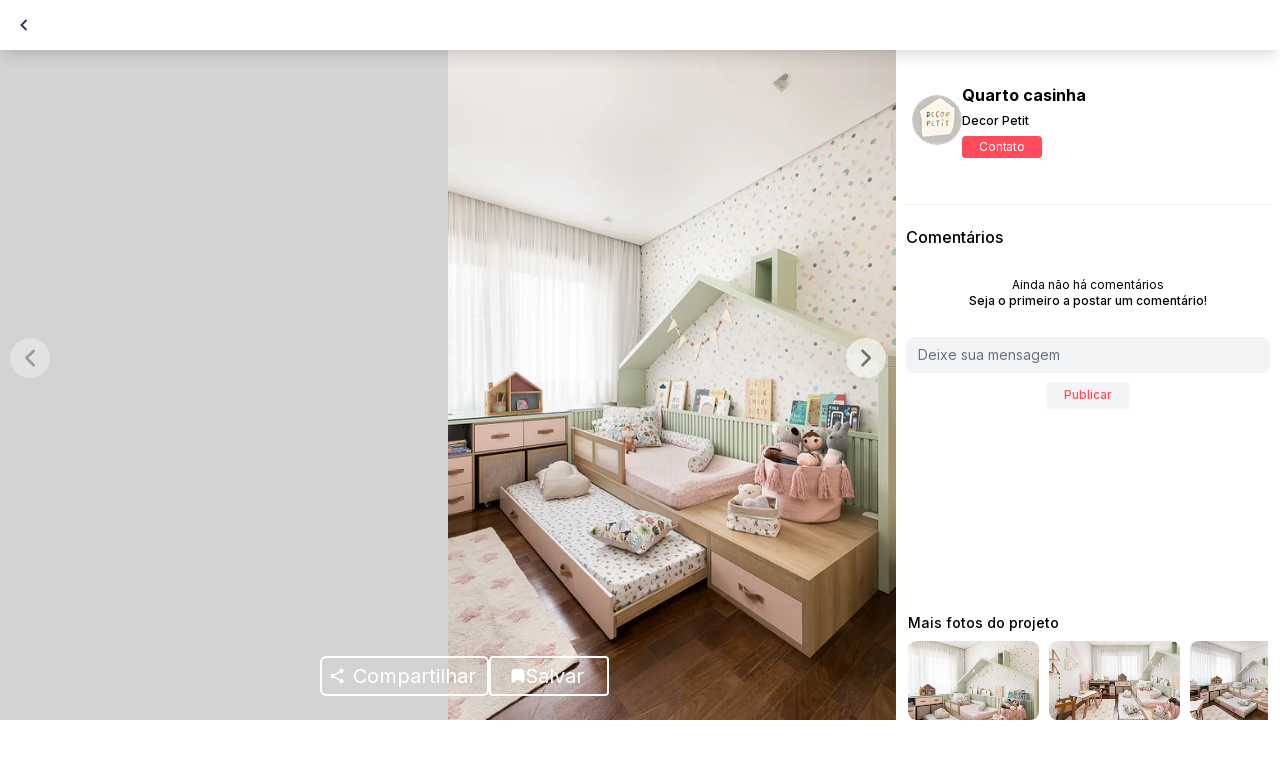

--- FILE ---
content_type: text/html; charset=utf-8
request_url: https://www.landhi.com.br/photo/jardim-com-cor-predominante-branco-do-projeto--quarto-casinha--por-decor-petit-30300/
body_size: 43059
content:
<!DOCTYPE html><html lang="pt"><head><meta charSet="utf-8" /><title> Quarto casinha  | Decor Petit | Jardín</title><meta name="title" content=" Quarto casinha  | Decor Petit | Jardín" /><meta name="theme-color" content="#ff4b5a" /><meta name="description" content="Jardim com cor predominante Branco do Projeto  Quarto casinha  por Decor Petit" /><link rel="preconnect" href="//ik.imagekit.io/" crossorigin="anonymous" /><meta name="viewport" content="width=device-width, initial-scale=1, maximum-scale=1" /><meta name="keywords" content="design de interiores, arquitetura, arquitetos, inspiração" /><link rel="icon" href="/favicon.ico" /><link rel="dns-prefetch" href="https://ik.imagekit.io/bedpw9jglo5/" /><link rel="dns-prefetch" href="//ik.imagekit.io/" /><link rel="preconnect" href="https://ik.imagekit.io/bedpw9jglo5/" crossorigin="anonymous" /><meta name="robots" content="all" /><link rel="canonical" href="https://www.landhi.com.br/photo/jardim-com-cor-predominante-branco-do-projeto--quarto-casinha--por-decor-petit-30300" /><link rel="preconnect" href="//ik.imagekit.io/" crossorigin="anonymous" /><meta name="twitter:card" content="summary_large_image" /><meta name="twitter:title" content=" Quarto casinha  | Decor Petit | Jardín" /><meta name="twitter:description" content="Jardim com cor predominante Branco do Projeto  Quarto casinha  por Decor Petit" /><meta name="twitter:image:src" content="https://ik.imagekit.io/bedpw9jglo5/photos/w/_/w_60ae4910bfbe1.jpg" /><meta name="og:title" content=" Quarto casinha  | Decor Petit | Jardín" /><meta name="og:url" content="https://www.landhi.com.br/photo/jardim-com-cor-predominante-branco-do-projeto--quarto-casinha--por-decor-petit-30300" /><meta name="og:image" content="https://ik.imagekit.io/bedpw9jglo5/photos/w/_/w_60ae4910bfbe1.jpg" /><meta name="og:description" content="Jardim com cor predominante Branco do Projeto  Quarto casinha  por Decor Petit" /><meta name="fb:app_id" content="2443814602518635" /><meta name="og:image:width" content="300" /><meta name="og:image:height" content="300" /><meta name="next-head-count" content="26" /><meta name="next-font-preconnect" /><link rel="preload" href="/_next/static/css/ed3a74da913580e1.css" as="style" /><link rel="stylesheet" href="/_next/static/css/ed3a74da913580e1.css" data-n-g /><link rel="preload" href="/_next/static/css/aa15fe3776697b1b.css" as="style" /><link rel="stylesheet" href="/_next/static/css/aa15fe3776697b1b.css" data-n-p /><link rel="preload" href="/_next/static/css/8bb646214888b2b3.css" as="style" /><link rel="stylesheet" href="/_next/static/css/8bb646214888b2b3.css" data-n-p /><link rel="preload" href="/_next/static/css/f1bc21aeb08a1df7.css" as="style" /><link rel="stylesheet" href="/_next/static/css/f1bc21aeb08a1df7.css" data-n-p /><noscript data-n-css></noscript><script defer noModule src="/_next/static/chunks/polyfills-c67a75d1b6f99dc8.js"></script><script src="https://accounts.google.com/gsi/client" defer data-nscript="beforeInteractive"></script><script src="/_next/static/chunks/webpack-140d59df5d5be896.js" defer></script><script src="/_next/static/chunks/framework-e410742cc4d14b0a.js" defer></script><script src="/_next/static/chunks/main-464878b1eab1a073.js" defer></script><script src="/_next/static/chunks/pages/_app-df88c1f0539e7b05.js" defer></script><script src="/_next/static/chunks/c0d53ec4-625b4d4f710326b4.js" defer></script><script src="/_next/static/chunks/1664-8a9b355d5bbe3e33.js" defer></script><script src="/_next/static/chunks/7843-f177c8648af9bb0d.js" defer></script><script src="/_next/static/chunks/7637-9bfe0580f4a1261e.js" defer></script><script src="/_next/static/chunks/5675-a971f82cb36e127d.js" defer></script><script src="/_next/static/chunks/9393-a8463a7f980a10f7.js" defer></script><script src="/_next/static/chunks/4575-963f03a6733aed81.js" defer></script><script src="/_next/static/chunks/1449-bce32a5929e95cf1.js" defer></script><script src="/_next/static/chunks/4628-020f4d30144370f9.js" defer></script><script src="/_next/static/chunks/1810-11ab9aded71b9824.js" defer></script><script src="/_next/static/chunks/6588-98f108ab7a353be4.js" defer></script><script src="/_next/static/chunks/9571-d67242a6db63d654.js" defer></script><script src="/_next/static/chunks/280-c3c51109729a6a27.js" defer></script><script src="/_next/static/chunks/7219-228aa92636632a4b.js" defer></script><script src="/_next/static/chunks/3152-59f89c30ea5037c7.js" defer></script><script src="/_next/static/chunks/1538-39f098441aa3552d.js" defer></script><script src="/_next/static/chunks/8451-5923f10fca630678.js" defer></script><script src="/_next/static/chunks/2160-f828392d8e46b165.js" defer></script><script src="/_next/static/chunks/8259-d04ff7abfa839ba8.js" defer></script><script src="/_next/static/chunks/8125-4539de820c67da1f.js" defer></script><script src="/_next/static/chunks/6853-d9d15ea607b1a78b.js" defer></script><script src="/_next/static/chunks/8979-0854abae9dfbd9f0.js" defer></script><script src="/_next/static/chunks/9106-7854b74060d3c4ee.js" defer></script><script src="/_next/static/chunks/pages/photo/%5Burl%5D-be11f15ce9df235a.js" defer></script><script src="/_next/static/-5sq9RwqJ-BO-TUhBJS18/_buildManifest.js" defer></script><script src="/_next/static/-5sq9RwqJ-BO-TUhBJS18/_ssgManifest.js" defer></script><style id="__jsx-2656449846">#nprogress{pointer-events:none;}#nprogress .bar{background:#ff4b5a;position:fixed;z-index:9999;top:0;left:0;width:100%;height:3px;}#nprogress .peg{display:block;position:absolute;right:0px;width:100px;height:100%;box-shadow:0 0 10px #ff4b5a,0 0 5px #ff4b5a;opacity:1;-webkit-transform:rotate(3deg) translate(0px,-4px);-ms-transform:rotate(3deg) translate(0px,-4px);-webkit-transform:rotate(3deg) translate(0px,-4px);-ms-transform:rotate(3deg) translate(0px,-4px);transform:rotate(3deg) translate(0px,-4px);}#nprogress .spinner{display:block;position:fixed;z-index:1031;top:15px;right:15px;}#nprogress .spinner-icon{width:18px;height:18px;box-sizing:border-box;border:solid 2px transparent;border-top-color:#ff4b5a;border-left-color:#ff4b5a;border-radius:50%;-webkit-animation:nprogresss-spinner 400ms linear infinite;-webkit-animation:nprogress-spinner 400ms linear infinite;animation:nprogress-spinner 400ms linear infinite;}.nprogress-custom-parent{overflow:hidden;position:relative;}.nprogress-custom-parent #nprogress .spinner,.nprogress-custom-parent #nprogress .bar{position:absolute;}@-webkit-keyframes nprogress-spinner{0%{-webkit-transform:rotate(0deg);}100%{-webkit-transform:rotate(360deg);}}@-webkit-keyframes nprogress-spinner{0%{-webkit-transform:rotate(0deg);-ms-transform:rotate(0deg);transform:rotate(0deg);}100%{-webkit-transform:rotate(360deg);-ms-transform:rotate(360deg);transform:rotate(360deg);}}@keyframes nprogress-spinner{0%{-webkit-transform:rotate(0deg);-ms-transform:rotate(0deg);transform:rotate(0deg);}100%{-webkit-transform:rotate(360deg);-ms-transform:rotate(360deg);transform:rotate(360deg);}}</style></head><body><noscript>
      <iframe src="https://www.googletagmanager.com/ns.html?id=GTM-NP2PL5D"
      height="0" width="0" style="display:none;visibility:hidden"></iframe>
    </noscript><div id="__next"><div style="height: 50px; padding: 10px 16px;" class="w-full bg-white flex items-center justify-between relative"><div style="gap: 17px;" class="flex items-center"><button style="box-shadow: 0px 4px 4px rgba(0, 0, 0, 0.05);" type="button" class="w-8 h-8 bg-white flex items-center justify-center rounded"><svg width="8" height="12" fill="none" xmlns="http://www.w3.org/2000/svg"><path d="M1.5 6l-.707-.707L.086 6l.707.707L1.5 6zM5.793.293l-5 5 1.414 1.414 5-5L5.793.293zm-5 6.414l5 5 1.414-1.414-5-5L.793 6.707z" fill="#313350"></path></svg></button><button style="filter: drop-shadow(0px 4px 4px rgba(0, 0, 0, 0.15)); border-radius: 4px;" class="w-8 h-8 bg-white flex items-center justify-center"><svg width="15" height="15" fill="none" xmlns="http://www.w3.org/2000/svg"><path d="M13.124 0C14.183 0 15 .847 15 1.859v8.456a1.861 1.861 0 01-1.875 1.858H8.906l-3.659 2.76a.354.354 0 01-.56-.286v-2.474H1.875C.842 12.173 0 11.326 0 10.315V1.859C0 .82.842 0 1.875 0" fill="#FF4B5A"></path></svg></button></div><div><button style="background: #FF4B5A; box-shadow: 0px 4px 4px rgba(0, 0, 0, 0.1); width: 90px; height: 30px; padding-left: 7px; padding-right: 8px; gap: 9px;" class="flex items-center justify-center md:justify-center rounded"><div class="h-8 w-8 md:h-10 md:w-10 z-10 absolute rounded-full border-4 border-primary-color animate-ping opacity-100 cursor-pointer"></div><svg width="14" height="16" fill="#FF4B5A" xmlns="http://www.w3.org/2000/svg" transform="scale(1)"><path d="M1 5.75c0-2.121 0-3.182.659-3.841.659-.659 1.72-.659 3.841-.659h3c2.121 0 3.182 0 3.841.659C13 2.568 13 3.629 13 5.75v5.12c0 2.013 0 3.02-.633 3.327-.633.308-1.425-.314-3.007-1.557l-.507-.398c-.89-.7-1.334-1.049-1.853-1.049-.519 0-.964.35-1.853 1.049l-.507.398c-1.582 1.243-2.374 1.865-3.007 1.557C1 13.89 1 12.883 1 10.871V5.75z" fill="#FFF" stroke="#fff" stroke-width="1"></path></svg><p style="letter-spacin: -0,02em; font-size: 14px;" class="text-white">Salvar</p></button></div></div><div class="mx-auto background-container-color"><div style="height: 50px;" class="hidden md:flex md:shadow-lg items-center pl-2 bg-white top-0 fixed w-full z-10"><button type="button" class="w-8 h-8 bg-white flex items-center justify-center rounded"><svg width="8" height="12" fill="none" xmlns="http://www.w3.org/2000/svg"><path d="M1.5 6l-.707-.707L.086 6l.707.707L1.5 6zM5.793.293l-5 5 1.414 1.414 5-5L5.793.293zm-5 6.414l5 5 1.414-1.414-5-5L.793 6.707z" fill="#313350"></path></svg></button></div><main class="h-full md:h-screen"><div class="SliderPhotoDetail_slider-photo-detail__8HTXZ"><div class="swiper-container relative flex items-center justify-center w-full h-full overflow-hidden"><div class="swiper-button-prev"></div><div class="swiper-button-next"></div><div class="swiper-wrapper"></div></div></div><div class=" flex justify-end  mr-3 -mt-11 mb-6 relative z-10 PhotoDetail_container-social-buttons__Zx8rz md:static md:flex md:justify-center md:items-center"><button style="background-color: #FF4B5A;" class="flex items-center justify-center h-8 w-8 md:w-auto md:h-10 rounded-md"><svg width="16" height="16" viewBox="0 0 16 18" fill="none" xmlns="http://www.w3.org/2000/svg"><path d="M13 12.4C12.3667 12.4 11.8 12.65 11.3667 13.0417L5.425 9.58335C5.46667 9.39169 5.5 9.20002 5.5 9.00002C5.5 8.80002 5.46667 8.60835 5.425 8.41669L11.3 4.99169C11.75 5.40835 12.3417 5.66669 13 5.66669C14.3833 5.66669 15.5 4.55002 15.5 3.16669C15.5 1.78335 14.3833 0.666687 13 0.666687C11.6167 0.666687 10.5 1.78335 10.5 3.16669C10.5 3.36669 10.5333 3.55835 10.575 3.75002L4.7 7.17502C4.25 6.75835 3.65833 6.50002 3 6.50002C1.61667 6.50002 0.5 7.61669 0.5 9.00002C0.5 10.3834 1.61667 11.5 3 11.5C3.65833 11.5 4.25 11.2417 4.7 10.825L10.6333 14.2917C10.5917 14.4667 10.5667 14.65 10.5667 14.8334C10.5667 16.175 11.6583 17.2667 13 17.2667C14.3417 17.2667 15.4333 16.175 15.4333 14.8334C15.4333 13.4917 14.3417 12.4 13 12.4Z" fill="#fff"></path></svg></button></div><div class="flex items-center justify-between w-full pr-3 pl-2.5 my-3"><div><img src="https://ik.imagekit.io/bedpw9jglo5/customer/p/r/profile_image_655.png" alt="Decor Petit" width="36" height="36" class="inline rounded-full" /><a href="/decorpetit"><span style="font-size: 14px;" class="inline ml-1 text-xs font-medium">Decor Petit</span></a></div><div><button type="button" style="color: #FF4B5A; background: #fff; border-radius: 4px; padding: 8px 20px; border: 1px solid #FF4B5A; font-size: 14px; letter-spacing: -0.02em;">Contato</button><div aria-live="assertive" style="z-index: 9999;" class="fixed inset-0 flex px-4 py-6 pointer-events-none items-end"><div class="w-full flex flex-col items-center space-y-4"></div></div></div></div><a href="https://www.landhi.com.br/project/2229/"><h2 style="text-align: left; margin-left: 11.5px; font-size: 14px;" class="text-center font-medium lg:hidden py-1"> Quarto casinha </h2></a><div class="SliderPhotosRelated_slider-photo-related__eAQN0 mb-5 md:mb-0"><a href="https://www.landhi.com.br/project/2229/"><p class="mb-2 text-sm text-left font-medium">Mais fotos do projeto</p></a><div class="swiper-container SliderPhotosRelated_slider-photo-related-swiper__asemN relative flex items-center justify-center w-full h-full overflow-hidden"><div class="swiper-wrapper"><div class="swiper-slide SliderPhotosRelated_slider-photo-related-slide__dlzBD"><div style="height: 100px; width: 140px;" class="rounded-lg overflow-hidden swiper-lazy bg-gray-300 animate-pulse"></div></div><div class="swiper-slide SliderPhotosRelated_slider-photo-related-slide__dlzBD"><div style="height: 100px; width: 140px;" class="rounded-lg overflow-hidden swiper-lazy bg-gray-300 animate-pulse"></div></div><div class="swiper-slide SliderPhotosRelated_slider-photo-related-slide__dlzBD"><div style="height: 100px; width: 140px;" class="rounded-lg overflow-hidden swiper-lazy bg-gray-300 animate-pulse"></div></div><div class="swiper-slide SliderPhotosRelated_slider-photo-related-slide__dlzBD"><div style="height: 100px; width: 140px;" class="rounded-lg overflow-hidden swiper-lazy bg-gray-300 animate-pulse"></div></div><div class="swiper-slide SliderPhotosRelated_slider-photo-related-slide__dlzBD"><div style="height: 100px; width: 140px;" class="rounded-lg overflow-hidden swiper-lazy bg-gray-300 animate-pulse"></div></div></div></div></div><div class="w-full px-2.5 my-3"><div class="pt-5 mt-5 border-t flex items-center justify-start text-center text-base font-medium mb-3"><h3>Comentários</h3></div><div class="text-center  text-base font-medium"><div class="flex justify-between items-center mb-2"><textarea rows="1" placeholder="Deixe sua mensagem" class="mt-1 block w-full px-3 text-gray-700 border-none  rounded-lg focus:outline-noneh-9  bg-gray-100 resize-none text-sm"></textarea></div><button type="button" disabled class="inline-flex items-center px-4 py-1 border border-transparent text-xs font-medium rounded shadow-sm text-white focus:outline-none primary-color bg-gray-100">Publicar</button></div></div><div aria-live="assertive" style="z-index: 9999;" class="fixed inset-0 flex px-4 py-6 pointer-events-none items-end"><div class="w-full flex flex-col items-center space-y-4"></div></div></main><div class="z-30 fixed bottom-0 left-0 right-0 bg-white text-gray-600 lg:hidden shadow rounded-t-2xl  transition duration-300 ease-in-out"><nav class="flex items-center justify-between py-4 px-6"><a href="https://www.landhi.com.br/discover/photos/"><button class="flex flex-col items-start justify-around  gap-y-1 text-gray-600 hover:text-gray-500 font-medium"><svg xmlns="http://www.w3.org/2000/svg" fill="none" viewBox="0 0 24 24" stroke-width="2" stroke="currentColor" aria-hidden="true" width="28" height="28"><path stroke-linecap="round" stroke-linejoin="round" d="M3 12l2-2m0 0l7-7 7 7M5 10v10a1 1 0 001 1h3m10-11l2 2m-2-2v10a1 1 0 01-1 1h-3m-6 0a1 1 0 001-1v-4a1 1 0 011-1h2a1 1 0 011 1v4a1 1 0 001 1m-6 0h6"></path></svg></button></a><a href="https://www.landhi.com.br/create/regular/?referrer=%2Fphoto%2Fjardim-com-cor-predominante-branco-do-projeto--quarto-casinha--por-decor-petit-30300%2F"><button class="flex flex-col items-start justify-around  gap-y-1 text-gray-600 hover:text-gray-500 font-medium"><svg xmlns="http://www.w3.org/2000/svg" fill="none" viewBox="0 0 24 24" stroke-width="2" stroke="currentColor" aria-hidden="true" width="28" height="28"><path stroke-linecap="round" stroke-linejoin="round" d="M5 5a2 2 0 012-2h10a2 2 0 012 2v16l-7-3.5L5 21V5z"></path></svg></button></a><a href="https://www.landhi.com.br/create/regular/?referrer=%2Fphoto%2Fjardim-com-cor-predominante-branco-do-projeto--quarto-casinha--por-decor-petit-30300%2F"><button class="flex flex-col items-start justify-around  gap-y-1 text-gray-600 hover:text-gray-500 font-medium"><svg xmlns="http://www.w3.org/2000/svg" fill="none" viewBox="0 0 24 24" stroke-width="2" stroke="currentColor" aria-hidden="true" width="28" height="28"><path stroke-linecap="round" stroke-linejoin="round" d="M5.121 17.804A13.937 13.937 0 0112 16c2.5 0 4.847.655 6.879 1.804M15 10a3 3 0 11-6 0 3 3 0 016 0zm6 2a9 9 0 11-18 0 9 9 0 0118 0z"></path></svg></button></a></nav></div><div class="mt-3 lg:mt-0"><div class="py-0 px-1 lg:px-4"><div class="pt-5 mt-6 border-t md:border-none md:mt-2 text-center text-base md:text-lg font-medium mb-4"><h3>Mais fotos de  </h3></div><div class="infinite-scroll-component__outerdiv"><div style="height: auto; overflow: auto; -webkit-overflow-scrolling: touch;" class="infinite-scroll-component "><div class="grid overflow-hidden"><div class="grid-sizer"></div></div></div></div></div></div></div></div><script id="__NEXT_DATA__" type="application/json">{"props":{"pageProps":{"sessionSSR":null,"headTags":{"title":" Quarto casinha  | Decor Petit | Jardín","canonical":true,"description":"Jardim com cor predominante Branco do Projeto  Quarto casinha  por Decor Petit","socialContent":{"url":"https://www.landhi.com.br/photo/jardim-com-cor-predominante-branco-do-projeto--quarto-casinha--por-decor-petit-30300","image":"https://ik.imagekit.io/bedpw9jglo5/photos/w/_/w_60ae4910bfbe1.jpg","title":" Quarto casinha  | Decor Petit | Jardín","description":"Jardim com cor predominante Branco do Projeto  Quarto casinha  por Decor Petit"}},"projectProviders":[],"spacesFilter":{"id":12,"name":"Jardín"},"mediaIfProject":[{"have_products":false,"mediaType":"photo","photoAlt":"Jardim com cor predominante Branco do Projeto  Quarto casinha  por Decor Petit","photoId":30300,"mixpanelId":37567,"mediaPath":"photos/w/_/w_60ae4910bfbe1.jpg","height":4104,"width":2736},{"have_products":false,"mediaType":"photo","photoAlt":"Quarto Quarto de bebês e crianças Estilo Escandinavo com cor predominante Branco do Projeto  Quarto casinha  por Decor Petit","photoId":30299,"mixpanelId":37566,"mediaPath":"photos/a/_/a_60ae490fc4584.jpg","height":2736,"width":4104},{"have_products":false,"mediaType":"photo","photoAlt":"Quarto Quarto de bebês e crianças com cor predominante Bege do Projeto  Quarto casinha  por Decor Petit","photoId":30301,"mixpanelId":37568,"mediaPath":"photos/f/_/f_60ae4911e8558.jpg","height":2740,"width":4109},{"have_products":false,"mediaType":"photo","photoAlt":"Quarto Quarto de bebês e crianças com cor predominante Bege do Projeto  Quarto casinha  por Decor Petit","photoId":30302,"mixpanelId":37569,"mediaPath":"photos/i/_/i_60ae491347527.jpg","height":4109,"width":2745},{"have_products":false,"mediaType":"photo","photoAlt":"Quarto Quarto de bebês e crianças Estilo Escandinavo com cor predominante Bege do Projeto  Quarto casinha  por Decor Petit","photoId":30303,"mixpanelId":37570,"mediaPath":"photos/b/_/b_60ae491448d49.jpg","height":4104,"width":2736},{"have_products":false,"mediaType":"photo","photoAlt":"Quarto Quarto de bebês e crianças com cor predominante Bege do Projeto  Quarto casinha  por Decor Petit","photoId":30304,"mixpanelId":37571,"mediaPath":"photos/b/_/b_60ae4915a6ffc.jpg","height":2736,"width":4104},{"have_products":false,"mediaType":"photo","photoAlt":"Quarto Quarto de bebês e crianças com cor predominante Branco do Projeto  Quarto casinha  por Decor Petit","photoId":30305,"mixpanelId":37572,"mediaPath":"photos/j/_/j_60ae4916a8226.jpg","height":2736,"width":4104},{"have_products":false,"mediaType":"photo","photoAlt":"Quarto Quarto de bebês e crianças Estilo Campo com cor predominante Branco do Projeto  Quarto casinha  por Decor Petit","photoId":30306,"mixpanelId":37573,"mediaPath":"photos/z/_/z_60ae4917a1bed.jpg","height":4104,"width":2736},{"have_products":false,"mediaType":"photo","photoAlt":"Quarto Quarto de bebês e crianças com cor predominante Branco do Projeto  Quarto casinha  por Decor Petit","photoId":30307,"mixpanelId":37574,"mediaPath":"photos/k/_/k_60ae491898baf.jpg","height":2742,"width":4110},{"have_products":false,"mediaType":"photo","photoAlt":"Quarto Quarto de bebês e crianças Estilo Escandinavo com cor predominante Bege do Projeto  Quarto casinha  por Decor Petit","photoId":30308,"mixpanelId":37575,"mediaPath":"photos/j/_/j_60ae4919ac34c.jpg","height":2740,"width":4107},{"have_products":false,"mediaType":"photo","photoAlt":"Quarto Quarto de bebês e crianças Estilo Escandinavo com cor predominante Bege do Projeto  Quarto casinha  por Decor Petit","photoId":30309,"mixpanelId":37576,"mediaPath":"photos/t/_/t_60ae491aa568b.jpg","height":4104,"width":2736},{"have_products":false,"mediaType":"photo","photoAlt":"Quarto Quarto de bebês e crianças Estilo Campo com cor predominante Branco do Projeto  Quarto casinha  por Decor Petit","photoId":30310,"mixpanelId":37577,"mediaPath":"photos/o/_/o_60ae491b9cb8e.jpg","height":4104,"width":2736},{"have_products":false,"mediaType":"photo","photoAlt":"Foto com cor predominante Bege do Projeto  Quarto casinha  por Decor Petit","photoId":30311,"mixpanelId":37578,"mediaPath":"photos/h/_/h_60ae491c89ed3.jpg","height":4052,"width":2701},{"have_products":false,"mediaType":"photo","photoAlt":"Quarto Quarto de bebês e crianças Estilo Campo com cor predominante Branco do Projeto  Quarto casinha  por Decor Petit","photoId":30312,"mixpanelId":37579,"mediaPath":"photos/d/_/d_60ae491d952df.jpg","height":4104,"width":2736},{"have_products":false,"mediaType":"photo","photoAlt":"Quarto Quarto de bebês e crianças com cor predominante Branco do Projeto  Quarto casinha  por Decor Petit","photoId":30313,"mixpanelId":37580,"mediaPath":"photos/c/_/c_60ae491e9cff9.jpg","height":2736,"width":4104}],"media":{"data":{"id":30300,"attributes":{"description":null,"haveProducts":false,"quality":"Medium","hideFromFeed":false,"createdAt":"2023-07-13T17:36:40.328Z","updatedAt":"2023-10-11T12:24:38.388Z","featured":false,"sortOrder":0,"magentoId":37567,"feedOrder":435841,"mixpanelId":37567,"swiperFeatured":false,"photo_spaces":{"data":[{"id":12,"attributes":{"name":"Jardín","order":12,"magentoId":14,"createdAt":"2023-10-04T14:39:33.734Z","updatedAt":"2023-10-04T14:39:33.734Z"}}]},"project":{"data":{"id":2229,"attributes":{"name":" Quarto casinha ","createdAt":"2023-07-11T22:35:57.311Z","updatedAt":"2023-07-20T15:50:19.534Z","year":null,"description":"O quarto da Cecília possui medidas bem generosas, o que permitiu uma ótima setorização do espaço. Tem lugar para brincadeiras, estudo, leitura, descanso e muita diversão! Uma decoração suave em tons de verde e rosa no mobiliário e muita madeira e palhinha para trazer aquela sensação gostosa de acolhimento. Os brinquedos ficam guardados nos caixotes, na gaveta da cama e na estante com rodízios sob a bancada. A escrivaninha já é na altura definitiva, pois tem a mesa infantil e no futuro basta deslocar a estante baixa com rodízios. A cama auxiliar fica escondida e acomoda as amigas e a família. Um quarto divertido para criar memórias incríveis! ","location":null,"sortOrder":0,"featured":false,"meters":null,"magentoId":2455,"photographer":null,"locationLabel":null,"type":null,"projectWebsite":null,"mixpanelId":2455,"state":null,"typeConstruction":null,"previousAccessClients":null,"providers":[],"user":{"data":{"id":345,"attributes":{"username":"decorpetit","email":"decorpetit.net@gmail.com","provider":"local","confirmed":true,"blocked":false,"createdAt":"2023-07-10T11:11:14.834Z","updatedAt":"2026-01-24T13:00:20.705Z","firstName":"Izabella","lastName":"Souza Vicente Penna Escabeche","type":"Professional","magentoId":1997,"profileImagePlain":"customer/p/r/profile_image_655.png","coverImagePlain":"","sortOrder":948937,"subscriptionPlan":"Regular","locationLabel":"R. Paulo Orozimbo, 1088 - Cambuci, São Paulo - Estado de São Paulo, Brasil","hideProfile":false,"mixpanelId":1997,"autoPlay":null,"activityNotifications":null,"performanceNotifications":true,"subscribedToNewsletter":true,"emails_notification":null,"isClubLandhi":null,"subscriptionStartDate":null,"premiumPopUp":false,"noWhatsappNotification":null,"isCreatedByLandhi":null,"landhiProProgram":null,"businessTitleFlat":"Decor Petit","showBrandAsPro":null,"isFakeProfile":null,"projectsToHide":null,"productsInProject":null,"enableNewAdmin":null,"isUserAdministrator":null,"discountPercentage":null,"creditsPercentage":null,"enableLoadCredits":null,"extras":[{"id":53006,"__component":"general.professional","businessTitle":"Decor Petit","businessDescription":"Somos um escritório de arquitetura especialista em projetos infantis. Nossa missão é transformar os espaços das crianças no melhor lugar do mundo!","certificationsAwards":"","licenceNumber":"","dashboardMixpanelLink":"","clubycasa":false,"archclub":false,"website":"https://decorpetit.net","businessAddress":{"description":"R. Paulo Orozimbo, 1088 - Cambuci, São Paulo - Estado de São Paulo, Brasil","place_id":"ChIJtSIhxXtZzpQR9gMGQj0E6tM","lat":-23.5770993,"lng":-46.6265597,"details":{"geometry":{"location":{"lat":-23.5770993,"lng":-46.6265597},"viewport":{"south":-23.578460730291,"west":-46.627836330292,"north":-23.575762769709,"east":-46.625138369709}},"html_attributions":[]}},"dashboardMixpanelEmail":"","phone":null,"quality":"Medium"}]}}}}}},"media":{"id":476390,"path":"photos/w/_/w_60ae4910bfbe1.jpg","height":4104,"width":2736,"file_type":"photo","alt":"Jardim com cor predominante Branco do Projeto  Quarto casinha  por Decor Petit"},"projectPhotos":[{"id":30300,"description":null,"haveProducts":false,"quality":"Medium","hideFromFeed":false,"createdAt":"2023-07-13T17:36:40.328Z","updatedAt":"2023-10-11T12:24:38.388Z","featured":false,"sortOrder":0,"magentoId":37567,"feedOrder":435841,"mixpanelId":37567,"swiperFeatured":false,"media":{"id":476390,"path":"photos/w/_/w_60ae4910bfbe1.jpg","height":4104,"width":2736,"file_type":"photo","alt":"Jardim com cor predominante Branco do Projeto  Quarto casinha  por Decor Petit"}},{"id":30299,"description":null,"haveProducts":false,"quality":"High","hideFromFeed":false,"createdAt":"2023-07-13T17:36:40.245Z","updatedAt":"2023-10-11T12:24:37.908Z","featured":false,"sortOrder":0,"magentoId":37566,"feedOrder":547204,"mixpanelId":37566,"swiperFeatured":false,"media":{"id":476389,"path":"photos/a/_/a_60ae490fc4584.jpg","height":2736,"width":4104,"file_type":"photo","alt":"Quarto Quarto de bebês e crianças Estilo Escandinavo com cor predominante Branco do Projeto  Quarto casinha  por Decor Petit"}},{"id":30301,"description":null,"haveProducts":false,"quality":"High","hideFromFeed":false,"createdAt":"2023-07-13T17:36:40.409Z","updatedAt":"2023-10-11T12:24:38.796Z","featured":false,"sortOrder":0,"magentoId":37568,"feedOrder":537590,"mixpanelId":37568,"swiperFeatured":false,"media":{"id":476391,"path":"photos/f/_/f_60ae4911e8558.jpg","height":2740,"width":4109,"file_type":"photo","alt":"Quarto Quarto de bebês e crianças com cor predominante Bege do Projeto  Quarto casinha  por Decor Petit"}},{"id":30302,"description":null,"haveProducts":false,"quality":"Medium","hideFromFeed":false,"createdAt":"2023-07-13T17:36:40.486Z","updatedAt":"2023-10-11T12:24:39.224Z","featured":false,"sortOrder":0,"magentoId":37569,"feedOrder":480430,"mixpanelId":37569,"swiperFeatured":false,"media":{"id":476392,"path":"photos/i/_/i_60ae491347527.jpg","height":4109,"width":2745,"file_type":"photo","alt":"Quarto Quarto de bebês e crianças com cor predominante Bege do Projeto  Quarto casinha  por Decor Petit"}},{"id":30303,"description":null,"haveProducts":false,"quality":"Medium","hideFromFeed":false,"createdAt":"2023-07-13T17:36:40.562Z","updatedAt":"2023-10-11T12:24:39.691Z","featured":false,"sortOrder":0,"magentoId":37570,"feedOrder":489380,"mixpanelId":37570,"swiperFeatured":false,"media":{"id":476393,"path":"photos/b/_/b_60ae491448d49.jpg","height":4104,"width":2736,"file_type":"photo","alt":"Quarto Quarto de bebês e crianças Estilo Escandinavo com cor predominante Bege do Projeto  Quarto casinha  por Decor Petit"}},{"id":30304,"description":null,"haveProducts":false,"quality":"Medium","hideFromFeed":false,"createdAt":"2023-07-13T17:36:40.649Z","updatedAt":"2023-10-11T12:24:40.219Z","featured":false,"sortOrder":0,"magentoId":37571,"feedOrder":405609,"mixpanelId":37571,"swiperFeatured":false,"media":{"id":476394,"path":"photos/b/_/b_60ae4915a6ffc.jpg","height":2736,"width":4104,"file_type":"photo","alt":"Quarto Quarto de bebês e crianças com cor predominante Bege do Projeto  Quarto casinha  por Decor Petit"}},{"id":30305,"description":null,"haveProducts":false,"quality":"Medium","hideFromFeed":false,"createdAt":"2023-07-13T17:36:40.731Z","updatedAt":"2023-10-11T12:24:40.698Z","featured":false,"sortOrder":0,"magentoId":37572,"feedOrder":559906,"mixpanelId":37572,"swiperFeatured":false,"media":{"id":476395,"path":"photos/j/_/j_60ae4916a8226.jpg","height":2736,"width":4104,"file_type":"photo","alt":"Quarto Quarto de bebês e crianças com cor predominante Branco do Projeto  Quarto casinha  por Decor Petit"}},{"id":30306,"description":null,"haveProducts":false,"quality":"Medium","hideFromFeed":false,"createdAt":"2023-07-13T17:36:40.810Z","updatedAt":"2023-10-11T12:24:41.116Z","featured":false,"sortOrder":0,"magentoId":37573,"feedOrder":382702,"mixpanelId":37573,"swiperFeatured":false,"media":{"id":476396,"path":"photos/z/_/z_60ae4917a1bed.jpg","height":4104,"width":2736,"file_type":"photo","alt":"Quarto Quarto de bebês e crianças Estilo Campo com cor predominante Branco do Projeto  Quarto casinha  por Decor Petit"}},{"id":30307,"description":null,"haveProducts":false,"quality":"High","hideFromFeed":false,"createdAt":"2023-07-13T17:36:40.887Z","updatedAt":"2023-10-11T12:24:41.573Z","featured":false,"sortOrder":0,"magentoId":37574,"feedOrder":533790,"mixpanelId":37574,"swiperFeatured":false,"media":{"id":476397,"path":"photos/k/_/k_60ae491898baf.jpg","height":2742,"width":4110,"file_type":"photo","alt":"Quarto Quarto de bebês e crianças com cor predominante Branco do Projeto  Quarto casinha  por Decor Petit"}},{"id":30308,"description":null,"haveProducts":false,"quality":"High","hideFromFeed":false,"createdAt":"2023-07-13T17:36:40.970Z","updatedAt":"2023-10-11T12:24:42.033Z","featured":false,"sortOrder":0,"magentoId":37575,"feedOrder":320847,"mixpanelId":37575,"swiperFeatured":false,"media":{"id":476398,"path":"photos/j/_/j_60ae4919ac34c.jpg","height":2740,"width":4107,"file_type":"photo","alt":"Quarto Quarto de bebês e crianças Estilo Escandinavo com cor predominante Bege do Projeto  Quarto casinha  por Decor Petit"}},{"id":30309,"description":null,"haveProducts":false,"quality":"Medium","hideFromFeed":false,"createdAt":"2023-07-13T17:36:41.051Z","updatedAt":"2023-10-11T12:24:42.452Z","featured":false,"sortOrder":0,"magentoId":37576,"feedOrder":302866,"mixpanelId":37576,"swiperFeatured":false,"media":{"id":476399,"path":"photos/t/_/t_60ae491aa568b.jpg","height":4104,"width":2736,"file_type":"photo","alt":"Quarto Quarto de bebês e crianças Estilo Escandinavo com cor predominante Bege do Projeto  Quarto casinha  por Decor Petit"}},{"id":30310,"description":null,"haveProducts":false,"quality":"Medium","hideFromFeed":false,"createdAt":"2023-07-13T17:36:41.150Z","updatedAt":"2023-10-11T12:24:42.886Z","featured":false,"sortOrder":0,"magentoId":37577,"feedOrder":551786,"mixpanelId":37577,"swiperFeatured":false,"media":{"id":476400,"path":"photos/o/_/o_60ae491b9cb8e.jpg","height":4104,"width":2736,"file_type":"photo","alt":"Quarto Quarto de bebês e crianças Estilo Campo com cor predominante Branco do Projeto  Quarto casinha  por Decor Petit"}},{"id":30311,"description":null,"haveProducts":false,"quality":"Medium","hideFromFeed":false,"createdAt":"2023-07-13T17:36:41.231Z","updatedAt":"2023-10-11T12:24:43.281Z","featured":false,"sortOrder":0,"magentoId":37578,"feedOrder":350334,"mixpanelId":37578,"swiperFeatured":false,"media":{"id":476401,"path":"photos/h/_/h_60ae491c89ed3.jpg","height":4052,"width":2701,"file_type":"photo","alt":"Foto com cor predominante Bege do Projeto  Quarto casinha  por Decor Petit"}},{"id":30312,"description":null,"haveProducts":false,"quality":"Medium","hideFromFeed":false,"createdAt":"2023-07-13T17:36:41.310Z","updatedAt":"2023-10-11T12:24:43.754Z","featured":false,"sortOrder":0,"magentoId":37579,"feedOrder":396311,"mixpanelId":37579,"swiperFeatured":false,"media":{"id":476402,"path":"photos/d/_/d_60ae491d952df.jpg","height":4104,"width":2736,"file_type":"photo","alt":"Quarto Quarto de bebês e crianças Estilo Campo com cor predominante Branco do Projeto  Quarto casinha  por Decor Petit"}},{"id":30313,"description":null,"haveProducts":false,"quality":"Medium","hideFromFeed":false,"createdAt":"2023-07-13T17:36:41.387Z","updatedAt":"2023-10-11T12:24:44.173Z","featured":false,"sortOrder":0,"magentoId":37580,"feedOrder":330553,"mixpanelId":37580,"swiperFeatured":false,"media":{"id":476403,"path":"photos/c/_/c_60ae491e9cff9.jpg","height":2736,"width":4104,"file_type":"photo","alt":"Quarto Quarto de bebês e crianças com cor predominante Branco do Projeto  Quarto casinha  por Decor Petit"}}]}},"meta":{},"alt":"Jardim com cor predominante Branco do Projeto  Quarto casinha  por Decor Petit","id":30300},"project_media":[{"have_products":false,"file_type":"photo","photoAlt":"Jardim com cor predominante Branco do Projeto  Quarto casinha  por Decor Petit","photoId":30300,"mixpanelId":37567,"photoPath":"photos/w/_/w_60ae4910bfbe1.jpg","height":4104,"width":2736},{"have_products":false,"file_type":"photo","photoAlt":"Quarto Quarto de bebês e crianças Estilo Escandinavo com cor predominante Branco do Projeto  Quarto casinha  por Decor Petit","photoId":30299,"mixpanelId":37566,"photoPath":"photos/a/_/a_60ae490fc4584.jpg","height":2736,"width":4104},{"have_products":false,"file_type":"photo","photoAlt":"Quarto Quarto de bebês e crianças com cor predominante Bege do Projeto  Quarto casinha  por Decor Petit","photoId":30301,"mixpanelId":37568,"photoPath":"photos/f/_/f_60ae4911e8558.jpg","height":2740,"width":4109},{"have_products":false,"file_type":"photo","photoAlt":"Quarto Quarto de bebês e crianças com cor predominante Bege do Projeto  Quarto casinha  por Decor Petit","photoId":30302,"mixpanelId":37569,"photoPath":"photos/i/_/i_60ae491347527.jpg","height":4109,"width":2745},{"have_products":false,"file_type":"photo","photoAlt":"Quarto Quarto de bebês e crianças Estilo Escandinavo com cor predominante Bege do Projeto  Quarto casinha  por Decor Petit","photoId":30303,"mixpanelId":37570,"photoPath":"photos/b/_/b_60ae491448d49.jpg","height":4104,"width":2736},{"have_products":false,"file_type":"photo","photoAlt":"Quarto Quarto de bebês e crianças com cor predominante Bege do Projeto  Quarto casinha  por Decor Petit","photoId":30304,"mixpanelId":37571,"photoPath":"photos/b/_/b_60ae4915a6ffc.jpg","height":2736,"width":4104},{"have_products":false,"file_type":"photo","photoAlt":"Quarto Quarto de bebês e crianças com cor predominante Branco do Projeto  Quarto casinha  por Decor Petit","photoId":30305,"mixpanelId":37572,"photoPath":"photos/j/_/j_60ae4916a8226.jpg","height":2736,"width":4104},{"have_products":false,"file_type":"photo","photoAlt":"Quarto Quarto de bebês e crianças Estilo Campo com cor predominante Branco do Projeto  Quarto casinha  por Decor Petit","photoId":30306,"mixpanelId":37573,"photoPath":"photos/z/_/z_60ae4917a1bed.jpg","height":4104,"width":2736},{"have_products":false,"file_type":"photo","photoAlt":"Quarto Quarto de bebês e crianças com cor predominante Branco do Projeto  Quarto casinha  por Decor Petit","photoId":30307,"mixpanelId":37574,"photoPath":"photos/k/_/k_60ae491898baf.jpg","height":2742,"width":4110},{"have_products":false,"file_type":"photo","photoAlt":"Quarto Quarto de bebês e crianças Estilo Escandinavo com cor predominante Bege do Projeto  Quarto casinha  por Decor Petit","photoId":30308,"mixpanelId":37575,"photoPath":"photos/j/_/j_60ae4919ac34c.jpg","height":2740,"width":4107},{"have_products":false,"file_type":"photo","photoAlt":"Quarto Quarto de bebês e crianças Estilo Escandinavo com cor predominante Bege do Projeto  Quarto casinha  por Decor Petit","photoId":30309,"mixpanelId":37576,"photoPath":"photos/t/_/t_60ae491aa568b.jpg","height":4104,"width":2736},{"have_products":false,"file_type":"photo","photoAlt":"Quarto Quarto de bebês e crianças Estilo Campo com cor predominante Branco do Projeto  Quarto casinha  por Decor Petit","photoId":30310,"mixpanelId":37577,"photoPath":"photos/o/_/o_60ae491b9cb8e.jpg","height":4104,"width":2736},{"have_products":false,"file_type":"photo","photoAlt":"Foto com cor predominante Bege do Projeto  Quarto casinha  por Decor Petit","photoId":30311,"mixpanelId":37578,"photoPath":"photos/h/_/h_60ae491c89ed3.jpg","height":4052,"width":2701},{"have_products":false,"file_type":"photo","photoAlt":"Quarto Quarto de bebês e crianças Estilo Campo com cor predominante Branco do Projeto  Quarto casinha  por Decor Petit","photoId":30312,"mixpanelId":37579,"photoPath":"photos/d/_/d_60ae491d952df.jpg","height":4104,"width":2736},{"have_products":false,"file_type":"photo","photoAlt":"Quarto Quarto de bebês e crianças com cor predominante Branco do Projeto  Quarto casinha  por Decor Petit","photoId":30313,"mixpanelId":37580,"photoPath":"photos/c/_/c_60ae491e9cff9.jpg","height":2736,"width":4104}],"related_media":[{"have_products":false,"mediaType":"photo","photoAlt":"Jardim com cor predominante Branco do Projeto  Quarto casinha  por Decor Petit","photoId":30300,"mixpanelId":37567,"mediaPath":"photos/w/_/w_60ae4910bfbe1.jpg","height":4104,"width":2736},{"have_products":false,"mediaType":"photo","photoAlt":"Jardim com cor predominante Preto do Projeto Casa Veredas por Tetro Arquitetura","photoId":43087,"mixpanelId":52477,"mediaPath":"photos/g/m/gm611bf1064733e.jpg","height":2102,"width":2972},{"have_products":false,"mediaType":"photo","photoAlt":"Jardim do Projeto SEDE SOCIAL + PORTARIA: LOTEAMENTO JARDIM BOTÂNICO II – BARRETOS por Dall'Ovo Magalhães","photoId":110268,"mixpanelId":121296,"mediaPath":"photos/k/kjkodedc.jpg","height":3742,"width":5082},{"have_products":false,"mediaType":"photo","photoAlt":"Jardim do Projeto Casa Fortunata por Manuel Sá","photoId":108866,"mixpanelId":119704,"mediaPath":"photos/k/kwrgrrge.jpg","height":1067,"width":1600},{"have_products":false,"mediaType":"photo","photoAlt":"Jardim do Projeto Casa Monte Mor por Manuel Sá","photoId":109014,"mixpanelId":119881,"mediaPath":"photos/k/kakzymno.jpg","height":999,"width":1500},{"have_products":false,"mediaType":"photo","photoAlt":"Jardim do Projeto Casa Dotti por Troyano Arquitetura","photoId":113163,"mixpanelId":125429,"mediaPath":"photos/q/qvabxlmo.jpg","height":480,"width":720},{"have_products":false,"mediaType":"photo","photoAlt":"Jardim do Projeto Berkut Baroneza por Manuel Sá","photoId":108925,"mixpanelId":119763,"mediaPath":"photos/u/utndbeim.jpg","height":1500,"width":1156},{"have_products":false,"mediaType":"photo","photoAlt":"Jardim do Projeto APARTAMENTO BRUNNO E NAIA por Maíra Acayaba ","photoId":55928,"mixpanelId":103231,"mediaPath":"photos/y/yduuajih.jpg","height":1280,"width":1920},{"have_products":false,"mediaType":"photo","photoAlt":"Jardim do Projeto Casa Pinheiros por Manuel Sá","photoId":109011,"mixpanelId":119849,"mediaPath":"photos/s/sudmpiqb.jpg","height":1500,"width":1121},{"have_products":false,"mediaType":"photo","photoAlt":"Jardim do Projeto Casa Pinheiros por Manuel Sá","photoId":108993,"mixpanelId":119831,"mediaPath":"photos/m/mytcscqn.jpg","height":1000,"width":1500},{"have_products":false,"mediaType":"photo","photoAlt":"Jardim com cor predominante Castanho do Projeto Residência JM por Gilda Meirelles Arquitetura","photoId":28804,"mixpanelId":35552,"mediaPath":"photos/d/_/d_609f1bce25327.jpg","height":5574,"width":3716},{"have_products":false,"mediaType":"photo","photoAlt":"Jardim do Projeto Residência Ibiuna VF por DT ESTUDIO","photoId":135575,"mixpanelId":152803,"mediaPath":"photos/h/hhzjelnw.jpg","height":2640,"width":3960},{"have_products":false,"mediaType":"photo","photoAlt":"Jardim do Projeto Celso Laetano - Casa Mangueira por Favaro Jr ","photoId":92472,"mixpanelId":99529,"mediaPath":"photos/i/iumwqtdy.jpg","height":5689,"width":4128}],"tokenExpires":false,"locale":"pt","_nextI18Next":{"initialI18nStore":{"pt":{"common":{"Contact":"Contato","Contact professional":"Contato profissional","From":"De","Email":"Email","Products":"Produtos","Full name":"Nome e sobrenome","Hi, I need help to remodel my kitchen / bedroom / bathroom. I really like the style in the picture. I hope to have this project ready by the end of next month. How much will it cost? Thanks!":"Olá, preciso de ajuda para reformar minha cozinha / quarto / banheiro. Eu gosto muito do estilo da foto. Espero que esse projeto fique pronto até o final do mês. Quanto custa? Obrigado!","Hi, I need help to remodel my kitchen / bedroom / bathroom. I really like your products. I hope to have this project ready by the end of next month. How much will it cost? Thanks!":"Olá, preciso de ajuda para reformar minha cozinha/quarto/banheiro. Estou interessado em seus produtos. Espero ter este projeto pronto até o final do próximo mês. Quanto custa? Obrigado!","Comments":"Comentários","No comments yet":"Ainda não há comentários","Be the first to post a comment!":"Seja o primeiro a postar um comentário!","Leave your message":"Deixe sua mensagem","Publish":"Publicar","See more":"Ver mais","Related photos":"Fotos relacionadas","Projects":"Projetos","Project":"Projeto","New project":"Novo projeto","See all":"Ver todos","Pictures":"Fotos","About us":"Sobre nós","Read more":"Leer mais","Read less":"Ver menos","not upload projects yet":"ainda não carregou projetos","not upload products yet":"ainda não carregou produtos","Contact info":"Contato","Area served":"Região em que atende","Send message":"Enviar mensagem","Call":"Ligar","Edit profile":"Editar perfil","Upload new project":"Subir um projeto","Integrations":"Integrações","Integrate with Tienda Nube":"Integrar com NuvemShop","Disable integration with Tienda Nube":"Desabilitar integração com NuvemShop","Integrate with Tienda Nube for upload all of your products in Landhi":"Faça a integração com NuvemShop e tenha todos os seus produtos na Landhi","Less than":"Menor que","Name":"Nome","Project type":"Tipo de projeto","Residential":"Residencial","Commercial":"Comercial","Description":"Descrição","Short description about the project":"Descrição do projeto","Reference direction (Neighborhood)":"Localização","Project year":"Ano do projeto","Credits":"Créditos","Area m2":"Área em m²","Project style":"Estilo de projeto","Modern":"Moderno","American":"Americano","Contemporary":"Contemporâneo","Rustic":"Rústico","Nordic":"Nórdico","Clasic":"Clássico","Industrial":"Industrial","Mediterranean":"Mediterrâneo","Tropical":"Tropical","Cottage":"Cabana","Clasic renovated":"Clássico renovado","Web project":"Site do projeto","Add project collaborators":"Adicionar colaboradores do projeto","Arquitect, Landscape":"Arquitetos, Paisagistas, Fornecedores","Drag and drop some files here, or click to select files":"Arraste e solte alguns arquivos aqui ou clique para selecionar","File is too small. Only you can upload files more than 300 of width and 500 of height":"O arquivo é muito pequeno. Você só pode fazer upload de imagens com altura superior a 500 e largura superior a 300","The file is already waiting to be uploaded":"Arquivo repetido. O arquivo já está esperando para ser carregado","Project photos":"Media do projeto","Main photo":"Foto principal","Actual photos":"Fotos e vídeos atuais","Edit or upload proyect":"Editar perfil ou subir projetos","Edit":"Editar","Remove":"Eliminar","Go to my profile":"Meu perfil","My public profile":"Meu perfil público","Account settings":"Editar perfil","Please fill project type":"Insira o tipo de projeto","Please fill project name":"Por favor, digite o nome do projeto","Please fill project year":"Por favor, preencha o ano do projeto","Please fill project meters":"Por favor, preencha a área do projeto","Save":"Salvar","Select category":"Selecione a categoria","Go to shop":"Visite a loja","Check price in store":"Consultar preço na loja","Check price":"Consultar preço","totalProjects":"Projetos","totalPhotos":"Fotos","totalProducts":"Produtos","totalReviews":"Reviews","totalCatalogs":"Catalogos","welcome":"Bem-vindo a Landhi","Featured projects of the week":"Projetos em destaque da semana","totalPosts":"Colunas","totalIdeabooks":"Ideabooks","totalVideos":"Videos","Related products":"Produtos parecidos","Landhi - inspiration and design for your home":"Landhi - inspiração e design para sua casa","Discover - inspiration and design for your home":"Descobri - inspiración y diseño para tu hogar","Landhi - Professionals":"Landhi - Profissionais","Landhi - Projects":"Landhi - Projetos","My settings":"Minhas configurações","Create account":"Criar uma conta","Landhi - Page not Found":"Landhi - Página não encontrada","Landhi - Contact":"Landhi - Cotato","Page not Found":"Página não encontrada","Go back to home":"Voltar para a página inicial","Landhi - Products":"Landhi - Produtos","Providers":"Marcas","Platform that brings together professionals in architecture, decoration, landscaping, etc. where you can browse for inspiration and ideas and contact the best studios in the region":"Plataforma que reúne profissionais de arquitetura, decoração, paisagismo, etc. onde você pode buscar inspiração e ideias e entrar em contato com os melhores estúdios da região","keywords":"design de interiores, arquitetura, arquitetos, inspiração","Landhi - Professionals - Arquitect":"Landhi - Profesionales - Arquitetos","Landhi - Professionals - Decoration":"Landhi - Profesionales - Decoradores","Landhi - Professionals - Landscape":"Landhi - Profesionales - Arquitetura de interiores","Landhi - Professionals - Art \u0026 Photograph":"Landhi - Profesionales - Arte e fotógrafos","Filters":"Filtros","Share":"Compartir","Log out":"Sair","Arquitect":"Arquitetura","Landscape":"Paisagismo","Decoration":"Decoração","Art \u0026 Photograph":"Arte \u0026 fotografia","Studio":"Estúdio","Images":"Fotos","Professionals":"Profissionais","Magazine":"Magazine","Find ideas and inspiration for your future projects":"Descubra ideias e inspirações","No results for your search":"Nenhum resultado para a sua pesquisa","¿Forgot your password?":"Você esqueceu sua senha?","Fill your email":"Digite seu e-mail","Recover password":"Recuperar senha","Please fill a valid email address":"Por favor digite um email válido","Change password":"Alterar senha","New password":"Nova senha","Repeat password":"Repita a nova senha","Create new password":"Criar nova senha","The passwords are differents, please check again":"As senhas não correspondem, verifique novamente","Please write your new password":"Por favor, escreva a nova senha","We are making arrangements to improve your experience":"Estamos tomando providências para melhorar sua experiência","Try again in a few minutes. Thanks":"Tente novamente em alguns minutos. Obrigado","By creating an account or continuing, I agree to ":"Ao criar uma conta ou continuar, concordo com os ","Save new order":"Salvar ordenamento","orderBy":"Organizar por","dateCreation":"Data de criação","ideabookName":"Nome de ideabook","type":"Em forma","asc":"Ascendente","desc":"Descendente","Reorder projects. Remember save your changes":"Classifique os projetos arrastando-os para o local desejado! Lembre-se de salvar as alterações","Reorder ideabooks. Remember save your changes":"Classifique os ideabooks arrastando-os para o local desejado! Lembre-se de salvar as alterações","Are you sure you want to delete the project":"Tem certeza de que deseja excluir o projeto","Delete":"Apagar","Cancel":"Cancelar","By":"Por","Home":"Inicio","Ideabooks":"Ideabooks","Vendors":"Tiendas","To consult":"A consultar","Certifications and Awards":"Certificações e reconhecimentos","See other":"Ver outros","products":"produtos","Get inspired. Find professionals":"Inspire-se. Encontre profissionais","Get inspired. Find ideas":"Inspire-se. Encontre ideias","Get inspired. Find magazine":"Inspire-se. Encontre conteúdos","Get inspired. Find products":"Inspire-se. Encontre produtos","Ideas":"Ideias","Terms and Conditions":"Termos e Condições"," and ":" e ","Privacy Policy":"Política de Privacidade","of Landhi.":" da Landhi.","photos_views":"Fotos clicadas","profile_views":"Perfil visto","photos_likes":"Fotos likes","photos_prints":"Impressões de fotos","Statistics":"Estatisticas","Showing data of last 30 days":"Os dados dos últimos 30 dias são exibidos","sign-in":"Entrar","Get inspired, find":"Inspire-se e encontre os","the best professionals":"melhores profissionais","to design your home":"para a renovação da sua casa","Get inspired.":"Inspire-se.","Find professionals.":"Encontre profissionais.","Buy products.":"Comprar produtos.","Recommended":"Recomendado","More project photos":"Mais fotos do projeto","Categories":"Categorias","The projects were reorder succesfully":"Os projetos foram reordenados com sucesso","The project was deleted succesfully":"O projeto foi removido com sucesso","The new project was created succesfully":"O novo projeto foi criado com sucesso","The project was edited succesfully":"O projeto foi editado com sucesso","The image was deleted succesfully":"A imagem foi removida com sucesso","Something went wrong while uploading images, please try again in a few minutes":"Algo deu errado ao enviar imagens, tente novamente em alguns minutos","Add Photographer":"Nome do fotógrafo","Copyright":"Não tenho ou não vou fornecer os créditos do fotógrafo e eu me responsabilizo pessoalmente sobre o direito autoral e de imagem dessas fotos aqui divulgadas por mim","Please fill photographer name or select checkbox":"Por favor preencher os dados do fotógrafo ou selecionar o chekbox","Something went wrong, please complete the required fields":"Algo deu errado, por favor preencha os campos obrigatórios","Type of professional":"Tipo de profissional","Regions":"Regiões","The file size exceedes the 30MB limit":"O tamanho do arquivo excede o limite de 30 MB","Maximum file size 30MB":"Tamanho máximo por arquivo: 30 MB","Arquitectos":"Arquitetos","Interioristas y Decoradores":"Designers de interiores e Decoradores","Paisajistas":"Paisagistas","Diseño de Iluminación":"Projeto de Iluminação","Artistas":"Artistas","Fotógrafos":"Fotógrafos","Leave your contact information and schedule a meeting with our team.":"Deixe seus dados de contato e agende uma reunião com nossa equipe.","Instagram Landhi":"https://www.instagram.com/landhi_br/","Pinterest Landhi":"https://br.pinterest.com/landhi_br/","Facebook Landhi":"https://www.facebook.com/landhibr","First Name":"Nome","Last Name":"Sobrenome","Phone":"Telefone","Subject":"Assunto","Message":"Mensagem","Submit":"Enviar","Min. 20 characters":"Min. 20 caracteres","Optional":"Opcional","Your information has been sent, we will soon contact you":"Sua consulta foi enviada, em breve entraremos em contato","We are integrating cloud shop with your profile, it will take few seconds":"Estamos integrando Nuvemshop com o seu perfil, isso pode levar alguns segundos"," of Landhi.":" de Landhi.","Landhi - Terms for business":"Landhi - Termos e Condições de uso do serviço para vendedores","Landhi - Terms and Conditions":"Landhi - Termos e Condições","Pricing":"Preços","More photos of":"Mais fotos de ","Contacts":"Contato","Profession":"Profissão","Brand":"Fornecedor","Brands":"Marcas","Element":"Categoria","Please complete all slots to confirm selection":"Por favor, preencha todas as caixas antes de confirmar a ação","The selected items are already loaded":"Você já fez essa seleção","Add a":"Adicionar","Add new":"Adicionar novo ","General project information":"Informações gerais do projeto","Select providers and elements implicated in the project":"Selecionar fornecedores e produtos envolvidos no projeto","Send":"Enviar","Provider":"Fornecedor","Add credits for people or companies that were involved in the project":"Adicione créditos para pessoas ou empresas que participaram do projeto","Collaborators":"Colaboradores","Brands or companies that were used in the project":"Multiplique a exhibicião do seu projeto preenchendo as marcas que participaram dele. Quanto maior seja a quantidade de marcas identificadas, maior será sua visibilidade na Landhi","Photos and videos from project":"Adicione fotos e vídeos","It will not be showed":"Não será exibido publicamente","Project Address":"Endereço do projeto","Show full":"Mostrar todos","Photographer":"Fotógrafo","Search a city":"Insira a localização","Please select a location":"Por favor, selecione um local","Something went wrong while uploading project":"Algo deu errado ao enviar projeto","Reorder media. Remember save your changes":"Classifique os fotos e videos arrastando-os para o local desejado! Lembre-se de salvar as alterações","Please select media for project":"Por favor selecione fotos ou vídeos do projeto","There is some issue with the reorder. Please try again.":"Ocorreu um erro ao reordenar, tente novamente","Apply filters":"Aplicar filtros","Discover ideas of decoration for your home. Get inspired, contact professionals, buy products":"Descubra ideias de decoração para a sua casa. Inspire-se, contate profissionais.","photosTitle":"Fotos","productsTitle":"Produtos","prosTitle":"Profissionais","masc selected for you":"selecionados para você","fem selected for you":"selecionadas para você","Suggested price":"Preço sugerido","Summary":"Resumo","Photos":"Fotos","Pros":"Profissionais","Inspiration":"Inspiração","Business":"Negócios","Join Landhi":"Junte-se a Landhi","Contact to":"Contato","Legals":"Sobre","Consults":"Consultas","All rights reserved.":"Todos os direitos reservados","Area / City":"Área / Cidade","Insert city of project":"Insira a cidade do seu projeto","Search professionals":"Procure profissionais","Default order":"Ordem padrão","Name A-Z":"Nome A-Z","Last ideabooks":"Ideias mais recentes","Buy products":"Comprar produtos","Discover ideas":"Descubra ideias","Promoted by":"Promovido por","Show all products":"Mostrar todos os produtos","Show all categories":"Mostrar todas as categorias","Show all brands":"Mostrar todas as marcas","Brands of":"Marcas de","Brands that work with":"Marcas com as quais trabalha","Professionals that work with":"Profissionais que confiam em","More products from":"Mais produtos de","Request prices":"Peça Orçamento","Request catalog":"Solicitar Catálogos","Request BIM/CAD":"Solicitar BIM/CAD","Retailers List":"Onde encontrar","Discover the brand":"Descubra a marca","Products Categories":"Categorias de Produtos","Catalog":"Catálogos","catalog":"Catálogos","bimcad":"BIM/CAD","retailers":"Onde encontrar","budget":"Peça Orçamento","Retailers":"Onde encontrar","Budget":"Peça Orçamento","Request":"Solicitações","Technical Specifications":"Especificações técnicas","ex Coatings":"Categoria, ex: Revestimientos","Projects that use this brand":"Projetos que utilizam esta marca","Used brands":"Marcas usadas","Skip":"Saltar","General information":"Informações gerais","Address, type, etc":"Nome, tipo, localização, etc.","Increase views on your project loading brands":"Aumente a visibilidade do seu projeto completando as marcas utilizadas","Media for your project":"Fotos e vídeos","Load the brands that you used in the project":"Selecione as marcas utilizadas no projeto","Back":"Voltar","Next":"Seguindo","Resellers":"Revendedores","Download":"Descarga","All":"Todos","Go to podcast":"Ir para podcast","Go to ideabook":"Ir para ideabook","Go to product":"Ir para produto","Product":"Produto","Go to project":"Ir para projeto","Continue reading":"Continue lendo","We are finishing loading your project please wait a few seconds":"Estamos terminando de carregar seu projeto, aguarde alguns segundos","Go to brand":"Veja marca","Explore the last news":"Explorar o último","See":"Veja","comments":"comentários","comment":"comentário","Solutions":"Soluções","Please login or register to leave a message":"Faça login ou cadastre-se para deixar uma mensagem","Related projects":"Projetos relacionados","Projects that use":"Projetos que utilizam","Landhi - Brands":"Landhi - Marcas","reading":"leitura","For you":"Para você","Explore":"Explorar  ","Popular products":"Produtos populares","See catalog":"Ver catálogo","Popular ideas":"Ideias em destaque","Relevant projects":"Projetos em destaque","See pros":"Ver profissionais","We are a unique community of architects and designers from the world of design":"Somos uma comunidade única, composta por arquitetos e profissionais em design de todo o mundo","Register today":"Registrate","Catalogs":"Catálogos","Get access to our special catalog for professionals":"Acesse o nosso catálogo especial para profissionais das principais marcas do país.","Download BIM/CAD, request budgets and counseling":"Baixe BIM/CAD, peça orçamentos e solicite assessoramento","Share your projects and contact your clients":"Divulgue seus projetos e estabeleça conexões com novos clientes!","We offer you a place for your clients to see your projects and contact you to acquire your services":"Oferecemos um lugar onde seus clientes podem visualizar seus projetos e entrar em contato para contratar seus serviços.","Connect with colleagues, find out the latest trends, news and events":"Conecte-se com outros profissionais, conheça as últimas tendências, novidades e eventos.","Access special content and explore the latest projects":"Acesse o conteúdo especial e explore os últimos projetos","Generate alliances with brands that enhance your projects":"Estabeleça parcerias com marcas que impulsionam seus projetos","Get inspired and save ideas for your next project":"Inspire-se e salve suas ideias para o seu próximo projeto","Save your ideas and share them":"Salve suas ideias e compartilhe-as com quem quiser","Browse through more than 300,000 photos and videos of works by the country main architects":"Navegue por mais de 300 mil fotos e vídeos de obras dos principais arquitetos do país","Buy real products":"Compre produtos reais","Get access to thousands of products that you see in the main stores of the country":"Acesse milhares de produtos que você vê em cada ideia nas principais lojas do país","Counceling":"Asesoramiento","Find the professional for your next project":"Encontre ao profissional para seu próximo projeto","Search among more than 4,000 outstanding professionals, learn about their styles, their projects and contact them directly":"Buscá entre más de 4.000 destacados profesionales, conocé sus estilos, sus proyectos, y contactalos directamente.","This brands make your ideas possible":"Essas marcas tornam suas ideias possíveis","Register as a professional":"Faça seu cadastro gratis como profissional","Find professionals for your next project":"Encontre o profissional para o seu próximo projeto","Join as an amateur":"Unirme com aficionado","Connect and explore":"Conecte-se e explore","Already have an account?":"Já se cadastrou?","Sign into session":"Faça login","Invalid identifier or password":"Usuário ou senha inválidos","Join the most important community of architecture and decoration in the country":"Faça parte da principal comunidade de design e construção do país","For pros":"Para profissionais","For amateurs":"Para aficionados","Sign in today":"Entre hoje","I am a professional":"Sou profissional","I am an amateur":"Sou aficionado","Our professionals reviews":"A opinião dos nossos profissionais","Get inspired, create ideabooks and save your ideas":"Inspire-se, crie ideabooks e salve suas ideias","Get inspired and save your ideas":"Inspire-se e salve suas ideias","Join our network with more than 4000 professionals":"Faça parte da nossa comunidade de mais de 4.000 profissionais","Find products for your projects and connect with brands in the industry":"Encontre produtos para os seus projetos e conecte-se com as principais marcas da indústria","Be part of our community":"Faça parte da nossa comunidade!","Share your projects and connect with clients":"Compartilhe seus projetos e conecte-se com seus clientes","Join as a professional":"Unirme gratis como profissional","Complete your profile":"Complete seu perfil","Load your profile picture, cover and company information for more exhibition":"Carregue sua foto de perfil, capa e informações da empresa para maior exposição","Load your first project":"carregue seu primeiro projeto","Pros with projects get more consults by direct message":"Profissionais com projetos recebem mais consultas por mensagem direta","Explore our special content for pros":"Explore conteúdo especial para profissionais","New product launches, colleague projects, podcasts, among others":"Lançamentos de novos produtos, projetos de colegas, podcasts, entre outros","Check the product catalog":"Confira o catálogo de produtos","Download BIM/CAD from the biggest brands in Argentina":"Baixe BIM/CAD das maiores marcas da Brasil","Check how clients will see your profile":"Verifique como os clientes verão seu perfil","No news to show":"Não há novidades para mostrar","Get in contact directly with":"Entre em contato direto com","Discover":"Para você","Are you an architect or a professional related to interior design?":"Você vai mudar seu perfil para profissional. Carregue seus projetos para aparecer nas pesquisas","Ask info":"Peça informações","Whatsapp-welcome-text":"Oi! Queria consultar para publicar meus projetos gratuitamente no Landhi e ter acesso aos benefícios com marcas líderes de construção.","Likes":"Eu gosto","See all...":"Ver tudo...","Add a comment...":"Adicione um comentário...","Upload project":"Carregar projeto","My profile":"Meu perfil","Mentions":"Menções","Mention":"Menção","Watch the product in real projects":"Fotos reais para ver o produto","Close":"Fechar","To cancel your subscription plan please send an email to info@landhi.com":"Clique para cancelar a assinatura","categories":"Design e construção","in":"em","See all categories":"Ver todas as categorias","professionals":"profissionais","The best 15":"Encontre os melhores","professionals-description":"Transforme sua visão em realidade: Encontre o arquiteto ou escritório de arquitetura perfeito para o seu projeto. Inspire-se em seus projetos e comece seu trabalho","Notifications":"Notificações","You do not have notifications at this moment":"Você não tem notificações neste momento","views":"Visualizações","Date":"Data","Total profile views on last":"Visualizações de perfil nos últimos","Total photos impressions on last":"Impressões de fotos nos últimos","Total photos views on last":"Visualizações de fotos nos últimos","Total product views on last":"Visualizações de produtos nos últimos","days":"dias","Your stats":"Suas estatísticas","Landhi premium account":"Conta Landhi Premium","This account is verified":"Esta conta está verificada. Obtenha o tique azul e os benefícios premium.","I want to be Landhi premium":"Eu quero ser Landhi Premium","Please complete the second step":"Por favor preencha o segundo passo","Please upload less than 15 images per time":"Selecione menos de 15 arquivos por vez","Please select less than 15 files each time":"Lembre-se de selecionar menos de 15 arquivos de cada vez e repetir a ação se necessário","Your profile do not have stats at the moment, upload projects to Landhi to increase your statistics":"Seu perfil não possui estatísticas até o momento, carregue mais projetos para aumentar suas visualizações e impressões","Creating a new project":"Criando um novo projeto","If you are an architect or you provide any service in the world of construction":"Se você é arquiteto, designer de interiores, faz reformas ou presta algum serviço no mundo da construção","services":"Empresas de serviços","See all professionals":"Ver todos os profissionais","photos-description":"Descubra e inspire-se navegando pelas fotos dos projetos mais inovadores do mundo do design e da decoração.","products-description":"Descubra os produtos das melhores marcas de construção e design para seus projetos navegando pelas diferentes categorias do nosso catálogo.","for-you-description":"Confira as últimas novidades do mundo do design e da construção em nosso feed exclusivo para profissionais.","photos | Landhi":"As fotografias mais inovadoras do nosso catálogo de projetos | Landhi","products | Landhi":"Descubra o catálogo de produtos de design e construção | Landhi","for-you | Landhi":"Descubra nosso feed exclusivo para profissionais | Landhi","The products catalog of":"O catálogo de produtos de","in Landhi":"em Landhi","products-username-description":"Explore o catálogo de produtos de","The projects of":"Projetos de","projects-username-description":"Conheça os projetos mais inovadores de","The magazines of":"Notas de","The newsletters of":"Newsletters de","newsletter-username-description":"Fique por dentro das últimas novidades nas newsletters de","magazine-username-description":"Explore as notas mais inovadoras da","The videos of":"Videos de","videos-username-description":"Explore os videos mais inovadores de","The related projects of":"Projetos relacionados a","The related professionals of":"Profissionais relacionados a","The related brands of":"Marcas que usa","related-projects-username-description":"Visitei os projetos que usaram","related-professionals-username-description":"Visitei os profissionais que usaram","related-brands-username-description":"Visitei as marcas que usa","The more projects you have, the more exhibition you will have in Landhi and the more users will see your work.":"Quanto mais projetos você tiver, mais exposições você terá em Landhi e mais usuários verão seu trabalho.","valorations":"classificações","Category":"Categoria","Providers in this project":"Fornecedores do projeto","This profile was generated by Landhi. The profile is not being maintained by":"Este perfil foi gerado por Landhi. O perfil não está sendo mantido por ","/products":"/produtos","Get more info":"Receba mais informações","Fill your data":"Complete a forma","Visit the profile of":"Visite o perfil de","magazine-description":"Descubra as últimas notícias de arquitetura e construção navegando em nossas magazines","in your city":"na sua cidade","Services of":"Serviços de","of":"de","See all products of this brand":"Veja todos os produtos","Know more about this brand":"Novos produtos","I am interested":"Me interessa","Give click to like":"Clique em “me interessa” para que possamos te mostrar mais conteúdo relacionado.","Write a comment to get in touch":"Comente sobre os conteúdos e participe da comunidade Landhi.","Visit our full catalog":"Veja o catálogo B2B mais completo para profissionais da construção.","Know our events":"Saiba mais sobre nossos eventos para profissionais da construção.","Events":"Eventos","Finish":"Terminar","and more professionals liked this post":"e mais profissionais indicaram que estão interessados","Hide":"Ocultar","answers":"respostas","answer":"resposta","more answers":"mais respostas","more answer":"mais resposta","Answer":"Responder","Please register or login to keep discovering our special feed for professionals":"Cadastre-se para continuar descobrindo nossa comunidade","Weekly selection":"Nossa seleção semanal","Please write a correct email":"Por favor ingresa un email válido","Join to our newsletter":"Recebi nossa newsletter!","Dont miss the latest news on architecture and design companies and products":"Não perca as últimas notícias sobre empresas e produtos de arquitetura e design.","Write your email address":"Escreva seu endereço de e-mail","Subscribe to newsletter":"Inscrever-se","Discover more products from our featured brands":"Descubra mais produtos de nossas marcas em destaque","Project quality":"Qualidade do projeto","Complete the basic information of your project":"Preencha as informações gerais do projeto","Upload more media to increase views":"Faça upload de fotos e vídeos para evitar perder visibilidade","Go back":"Voltar","confirm-unsubscribe":"Cancelar assinatura","The unsubscription will be confirmed in 24 hours":"O cancelamento da assinatura será confirmado dentro de 24 horas","My projects":"Meus projetos","Finished projects":"Projetos finalizados","/professionals":"/profissionais","related-custom-brands":"marcas-relacionadas","related-custom-professionals":"profesionales-relacionados"},"ideabook":{"Your Ideabooks":"Suas ideabooks","New Ideabooks":"Novo ideabook","Ideabook name":"Nome de ideabook","Ideabook description":"Descrição de ideabook","Example living ideas":"Exemplos ideias para quartos","Create Ideabook":"Crie um ideabook","You dont have ideabooks yet":"Você ainda não tem nenhum ideabooks criados","See all":"Ver todos","Edit your ideabooks":"Edite seu ideabooks","Ideabooks of":"Ideabooks do","Edit ideabook":"Edite ideabook","Back":"Volver","This ideabook does not have images yet":"Este ideabook ainda não contém imagens"},"snackbar":{"Error with create Ideabook, please try again in a few minutes":"Falha ao criar um Ideabook. Tente novamente em alguns minutos","Error on change data of Ideabook, please try again in a few minutes":"Erro ao alterar as informações do livro de ideias. Por favor, tente novamente em alguns minutos","Error with add photo to ideabook, please try again in a few minutes":"Erro ao salvar a imagem no Ideabook. Tente novamente em alguns minutos","Error with remove photo of ideabook, please try again in a few minutes":"Erro ao excluir a imagem do Ideabook. Tente novamente em alguns minutos","Error with post a comment, please try again in a few minutes":"Erro ao postar seu comentário. Por favor, tente novamente em alguns minutos.","Ideabook has been created successfully":"Ideabook foi criado com sucesso","Ideabook has been deleted successfully":"Ideabook foi excluída com sucesso","The idea has been deleted in the Ideabook":"A ideia foi excluída do Ideabook com sucesso","Idea saved in":"Ideia salva em ideabook","Your comment was created succesfully":"Seu comentário foi criado com sucesso","Data saved correctly":"As informações foram salvas corretamente","Remove":"Remover","Cancel":"Cancelar","Remove ideabook":"Remover ideabook","¿Are u sure to remove ideabook?":"Tem certeza de que deseja excluir o ideabook?","Remember that once deleted it will disappear from your dashboard":"Lembre-se de que, uma vez excluído, ele desaparecerá do seu painel","The type of user was change succesfully":"O tipo de usuário foi alterado com sucesso","The configuration was change succesfully":"As informações foram modificadas com sucesso","Something was wrong, complete required fields":"Algo aconteceu, verifique se os campos obrigatórios estão completos ou tente novamente em alguns minutos","Password was change succesfully":"Sua senha foi alterada com sucesso","The new project was create succesfully":"O novo projeto foi criado com sucesso","The project was edit succesfully":"O projeto foi editado com sucesso","The image was delete succesfully":"A imagem foi removida com sucesso","The integration was succesfully, wait 2 hours until your products will be synced":"A integração foi bem sucedida, aguarde pelo menos 2 horas para ver seus produtos na plataforma","Error with the integration, please try again in a few minutes":"Ocorreu um erro ao integrar a loja, tente novamente em alguns minutos","The integration was succesfully disabled":"A integração com sua Tienda Nube foi desativada","The message was send succesfully":"A mensagem foi enviada com sucesso","Something was wrong, check your data or wait a few minutes and try again":"Aconteceu algo, verifique se os dados inseridos estão corretos. Se você ainda não possui uma conta, pode ","The integration was failed, please try again later":"Falha na integração, tente em alguns minutos","We sent an email for recover password":"Enviamos um e-mail para sua caixa postal para recuperar sua senha. Muito obrigado","A customer with the same email address already exists in an associated website.":"Já existe um usuário cadastrado com o mesmo email","The session was expired":"Sua sessão expirou!","The projects were reorder succesfully":"Os projetos foram reordenados com sucesso.","Something was wrong uploading images, please try again in a few minutes":"Ocorreu um erro ao carregar as imagens, tente novamente mais tarde. Muito obrigado","create one":"criar uma","Please insert location before search":"Insira um local antes de realizar uma pesquisa","Please select a valid city":"Selecione um local válido nas opções suspensas","The photo was succesfully added":"A imagem foi adicionada com sucesso","Notifications change successfully":"As configurações de notificação foram alteradas com sucesso.","Rate limit exceeded. Please wait before posting another comment":"Você excedeu seu limite de mensagens. Aguarde antes de escrever outro comentário.","This attribute must be unique":"O e-mail já está cadastrado","You have been succesfully subscribed to the newsletter":"Você se inscreveu com sucesso na newsletter"},"share":{"Checkout my inspiration throught LANDHI":"Conheça minha inspiração através da LANDHI","See profile throught LANDHI":"Veja o perfil profissional completo na LANDHI","See post throught LANDHI":"Confira esta matéria da LANDHI","See newsletter throught LANDHI":"Confira este newsletter da LANDHI","Share":"Compartilhar"},"navbar":{"explore":"Explorar","spaces":"Ambientes","featured":"Destacados","kitchen":"Cozinhas","bathrooms":"Banheiros","bedrooms":"Quartos","livings":"Salas de estar","dining rooms":"Salas de jantar","childrens":"Bebês e crianças","outdoors":"Área externa","galleries":"Varandas","desk":"Escrivaninha","stairs":"Escadaria","entrance hall":"Hall de entrada","corridor":"Corredor","laundry":"Lavanderia","dressing room":"Provador","yards":"Pátios","gardens":"Jardins","terraces":"Terraços","Swimming Pools":"Piscinas","facades":"Fachadas","wine cooler":"Adega climatizada","by Proyects":"Por projetos","get to know the projects of all our professionals":"Conheça os projetos de todos os nossos profissionais","professionals":"Profissionais","Professionals":"Profissionais","design \u0026 remodeling":"Designer de interiores","arquitects":"Arquiteto (a)","interior design":"Designers de interiores","landscapers and garden design":"Paisagistas","illumination design":"Iluminação","services":"Serviços","photographers":"Fotógrafos","artists":"Artistas","stores":"Tiendas","vendors":"tiendas","sign-up":"Criar conta","sign-up-pro":"Faça seu cadastro gratis como profissional","sign-in":"Entrar","Join Landhi to save your inspiration":"Faça seu cadastro na Landhi e salve suas inspirações","Email":"E-mail","Firstname":"Nome","Lastname":"Sobrenome","Forgot your password?":"Esqueceu a sua senha?","Or continue with":"Ou continue com (redes sociais)","You dont have account":"Você ainda não tem uma conta?","You have account":"Você tem uma conta?","register":"Cadastre-se","Please fill the name with at least 3 characters":"Por favor, preencha o nome com pelo menos 3 caracteres","Please fill your lastname":"Por favor insira seu sobrenome","Please write a correct email":"Por favor digite um email válido","Please fill with your password":"Por favor insira uma senha","Welcome":"Bem-vindo (a),","Please indicate your customer type":"Selecione que tipo de usuário você é:","I'm looking for ideas to build, decorate or remodel my home":"Procuro ideias e profissionais para construir, decorar ou reformar minha casa","Professional":"Profissional","I work in the construction, decoration or design industry":"Sou arquiteto, designer de interiores, paisagista ou outro profissional do setor de casa e decoração.","Next":"Continuar","Fan Deco":"Fã de decoração","Ending":"Continuar","We just need a few more steps to complete your registration":"Só precisamos de mais algumas etapas para concluir seu registro","Select at least 3 space that inspired you":"Selecione pelo menos 3 espaços que o inspiram","Last step!":"Último passo!","Like at least 4 images that inspire you.":"Gosto de pelo menos 4 imagens que te inspiram.","Remember that you will be able to view them grouped in your":"Lembre-se de que você pode vê-los agrupados em seu ","inside your private profile":"dentro do seu perfil privado,","as well as inspire you with":"bem como inspirar você com","from users within LANDHI":"de usuários da LANDHI","Company information":"Informações da empresa","Company":"Nome da empresa / profissional","Min 4 characters":"4 caracteres no mínimo","Select category":"Categoria que melhor te descreve","Category":"Selecione uma categoria","Street \u0026 number":"Rua e número","Direction":"Endereço, andar e departamento (se aplicável)","Check direction like private":"Marcar endereço como privado","Province":"Estado","City":"Cidade","Postal code":"Código postal","Phone":"Número de telefone","Complete your profile information":"Preencha as informações do seu perfil","Write the name of your company as you want it to appear in the directory":"Escreva o nome da sua empresa como deseja que apareça no seu perfil","Choose the category and type of company that best suits your business":"Escolha a categoria e o tipo de empresa que melhor se descreve o seu negócio","Enter your full contact information":"Insira suas informações de contato completas","By clicking on Continue, you accept the Privacy Policy for professionals":"Ao clicar em Continuar, você aceita a Política de Privacidade para profissionais","By clicking on Continue, you accept the":"Ao clicar em Continuar, você aceita a","Privacy Policy":"Política de Privacidade","for professionals":"para profissionais","Continue":"Continuar","Please fill the company with at least 4 characters":"Insira pelo menos 4 caracteres para o nome de sua empresa","Please choose one category":"Por favor escolha uma categoria","Please fill an address":"Por favor digite um endereço","Please select a province":"Selecione uma província","Please fill a city":"Por favor insira uma cidade","Please fill your number phone":"Por favor insira um número de telefone","Please check on province at least":"Selecione pelo menos uma província","Area served":"Selecione pelo menos uma região em que você trabalha","Select all":"Selecionar tudo","Projects":"Projetos","Complete Recaptcha":"Por favor, aceite o captcha","Something was wrong, check your data or wait a few minutes and try again":"Os dados inseridos estão incorretos ou sua conta está temporariamente desativada.","Go to my profile":"Vá para o meu perfil","Log out":"Sair","Password":"Senha","Arquitectos":"Arquitetos","Interioristas y Decoradores":"Designers de Interiores","Paisajistas":"Paisagistas","Diseño de Iluminación":"Design de iluminação","Register":"Cadastre-se","Get inspired":"Inspire-se.","Find professionals.":"Encontre profissionais.","Buy products.":"Comprar produtos.","My public profile":"Meu perfil público","Get inspired, find":"Inspire-se e encontre os","the best professionals":"melhores profissionais","to design your home":"para a renovação da sua casa","Get inspired. Find professionals. Buy products":"Inspire-se e encontre profissionais","Already have an account?":"Já tem uma conta?","Login with Google":"Entrar con Google","Register with Google":"Registre-se no Google","Sign-in":"Entrar","Join Landhi":"Junte-se a Landhi","Join as vendor":"Faça seu cadastro como vendedor","Hi there, welcome back!":"Oi de novo!","Already have a user? ":"Você tem um usuário? ","Studio address":"Endereço do studio","Please confirm the authentication link in your email to sign in":"Por favor, verifique sua caixa de correio para confirmar a entrada em Landhi","Already set a password?":"Você já tem uma senha?","Login with password":"Faça login com sua senha","Email already registered":"O e-mail já está cadastrado","password must be at least 6 characters":"A senha deve ter pelo menos 6 caracteres","Invalid identifier or password":"Nome de usuário ou senha inválida","Email is not registered, please register before login in":"O e-mail não está cadastrado, por favor cadastre-se antes de fazer o login","Login with Email":"Faça login com su Email","Or register":"Ou crie sua conta","Brands":"Marcas","Discover":"Para você","Products":"Produtos","Add me to newsletter":"Quero receber informações sobre como melhorar meu desempenho em Landhi","Explore":"Explorá","For pros":"Para profissionais","For amateurs":"Para aficionados","Ideas":"Ideias","Join as an amateur":"Unirme com aficionado","Join as a professional":"Unirme como profissional","Join Landhi as an amateur":"Junte-se a Landhi com aficionado","Join Landhi as a professional":"Junte-se a Landhi como profissional","Please fill your address":"Por favor preencha a localização","in photos":"en Fotos","in pros":"en Profissionais","in products":"en Produtos","Upload project":"Carregar projeto","My profile":"Meu perfil","Photos":"Fotos","Edit your profile":"Edite seu perfil","Free":"Grátis","Ideal for studios that are just starting out or seeking a basic presence in Landhi.":"Ideal para estúdios que estão começando ou procurando uma presença básica no Landhi.","Profile":"Perfil","Public profile":"Perfil público","Listed in directory":"Listado no diretório","Unlimited projects":"Projetos ilimitados","Direct messages":"Mensagens diretas","Premium":"Premium","Perfect for studios that want to stand out, increase their visibility, and attract new clients.":"Perfeito para estúdios que desejam se destacar, aumentar sua visibilidade e atrair novos clientes.","Free plan features":"Recursos do plano gratuito","Priority in the directory":"Prioridade no diretório","Preferred project display":"Exibição preferencial de projetos","Verified account badge":"Crachá de conta verificada","Profile statistics":"Estatísticas do perfil","Customer ratings and comments":"Avaliações e comentários dos clientes","Profile presentation video":"Vídeo de apresentação do perfil","Community":"Comunidade","Participation in exclusive WhatsApp group":"Participação em grupo exclusivo do WhatsApp","Guaranteed invitation to events":"Convite garantido para eventos","Marketing":"Marketing","Monthly mention on social media (Instagram, Pinterest)":"Menção mensal nas redes sociais (Instagram, Pinterest)","Quarterly participation in newsletter":"Participação trimestral no boletim informativo","Quarterly magazine feature":"Matéria trimestral na revista","Personalized attention from a Landhi account executive.":"Atenção personalizada de um executivo de conta da Landhi.","Will appear in the first search results in a zone and category (e.g., Tigre, Architects)":"Aparecerá nos primeiros resultados de pesquisa em uma zona e categoria (ex.: Tigre, Arquitetos)","50x more exposure than the average Landhi photo. 150,000 users per month":"50x mais exposição do que a média das fotos do Landhi. 150.000 usuários por mês","Guaranteed complimentary invitation to at least one exclusive event for architects per month (networking, breakfast, cocktail, plant visits). Region CABA and GBA":"Convite garantido e cortesia para pelo menos um evento exclusivo para arquitetos por mês (networking, café da manhã, coquetel, visitas a plantas). Região: CABA e GBA","/month":"/mês","Start premium subscription":"Iniciar a assinatura premium","Start":"Iniciar","Subscription plans":"Planos de assinatura","Know more":"Saber mais","General":"Gerais","Subscription":"Inscrição","You have been succesfully subscribed to Landhi as a Premium Professional, please continue loading your information":"Você se inscreveu com sucesso no Landhi como plano Premium, continue completando seu perfil","You have been succesfully subscribed to Landhi as a Essential Professional, please continue loading your information":"Você se inscreveu com sucesso no Landhi como plano Essential, continue completando seu perfil","Which services do you offer":"Quais serviços você oferece?","Include all the services that you have will to offer":"Inclua todos os serviços que você tem vontade de oferecer","Search all the services you want to add":"Procure todos os serviços que deseja adicionar","My special services":"Meus serviços especiais","Is important to add a complete list":"É importante adicionar uma lista completa","You are more likely to be found by users if you provide the services they are looking for.":"É mais provável que os usuários o encontrem se você fornecer os serviços que eles estão procurando","Continue with your plan":"Continuar com meu plano","Go to premium":"Obter assinatura premium","Get premium account":"Obter conta premium","No preselected services":"Nenhum serviço selecionado","/professionals":"/profissionais","I am a professional":"Sou profissional","Services provider":"Companhia de serviços","I am a services provider":"Sou fornecedor de serviços","Professional of design and construction":"Design e construção","For example, Architect, construction company, interiorists and decorators, industrial design, artists, etc.":"Por exemplo: arquiteto, designer de interiores, paisagista, design de iluminação, empreiteiro, entre outros.","For example, carpenters, electricians, real estate agents, gardeners":"Por exemplo: carpinteiros, automação residencial, fotógrafos, pintores, ferreiros, eletricistas, jardineiros, agentes imobiliários, entre outros.","Choose the role that decribes you best":"Escolha a função que descreve você","We noticed that you do not have any project uploaded, increase your views by uploading your first project":"Notamos que ainda não carregaste nenhum projeto, estás a perder visibilidade no Landhi.","Upload your first project":"Carrega o teu primeiro projeto","You did not upload a project the last 30 days, increase your views by uploading more projects":"Você não carregou nenhum projeto nos últimos 30 dias, aumente sua exibição no Landhi enviando mais projetos.","/products":"/produtos","Username is not available":"O usuário já foi escolhido","Username":"Usuario","Explore Landhi":"Explorá Landhi","Profile image":"Foto de perfil","Type of professional":"Tipo de profissional","Instagram of the studio":"Instagram do estudio"}},"es":{"common":{"Contact":"Contactar","Contact professional":"Contactar profesional","From":"De","Email":"Email","Products":"Productos","Full name":"Nombre completo","Hi, I need help to remodel my kitchen / bedroom / bathroom. I really like the style in the picture. I hope to have this project ready by the end of next month. How much will it cost? Thanks!":"Hola, necesito ayuda para remodelar mi cocina / dormitorio / baño. Realmente me gusta el estilo en la imagen. Espero tener este proyecto listo a fines del próximo mes. ¿Cuánto costará? ¡Gracias!","Hi, I need help to remodel my kitchen / bedroom / bathroom. I really like your products. I hope to have this project ready by the end of next month. How much will it cost? Thanks!":"Hola, necesito ayuda para remodelar mi cocina / dormitorio / baño. Estoy intesado en sus productos. Espero tener este proyecto listo a fines del próximo mes. ¿Cuánto costará? ¡Gracias!","Comments":"Comentarios","No comments yet":"Todavía no hay comentarios","Be the first to post a comment!":"Sé el/la primero/a en publicar un comentario!","Leave your message":"Dejá tu comentario","Publish":"Publicar","See more":"Ver más","Related photos":"Fotos relacionadas","Projects":"Proyectos","Project":"Proyecto","New project":"Nuevo proyecto","See all":"Ver todos","Pictures":"Fotos","About us":"Sobre nosotros","Read more":"Leer más","Read less":"Ver menos","not upload projects yet":"no ha subido proyectos todavía","not upload products yet":"no ha subido productos todavía","Contact info":"Contacto","Area served":"Área de trabajo donde opera","Send message":"Enviar mensaje","Call":"Llamar","Edit profile":"Editar perfil","Upload new project":"Subir un nuevo proyecto","Integrations":"Integraciones","Integrate with Tienda Nube":"Integrate con Tienda Nube","Disable integration with Tienda Nube":"Deshabilitar integración con Tienda Nube","Integrate with Tienda Nube for upload all of your products in Landhi":"Integrate con Tienda Nube para subir todos tus productos a LANDHI","Name":"Nombre","Project type":"Tipo de proyecto","Residential":"Residencial","Commercial":"Comercial","Description":"Descripción","Short description about the project":"Descripción del proyecto","Reference direction (Neighborhood)":"Ubicación","Project year":"Año del proyecto","Credits":"Créditos","Area m2":"Área m2","Project style":"Estilo del proyecto","Modern":"Moderno","American":"Americano","Contemporary":"Contemporáneo","Rustic":"Rústico","Nordic":"Nórdico","Clasic":"Clásico","Industrial":"Industrial","Mediterranean":"Mediterráneo","Tropical":"Tropical","Cottage":"Casa de campo","Clasic renovated":"Clásico renovado","Web proyect":"Website del proyecto","Add project collaborators":"Agrega colaboradores del proyecto que quieras nombrar","Arquitect, Landscape":"Arquitectos o interioristas","Less than":"Menos a","Drag and drop some files here, or click to select files":"Haz click o arrastra y suelta tus fotos/videos aquí","File is too small. Only you can upload files more than 300 of width and 500 of height":"El archivo es muy pequeño. Solo podrás subir imágenes con un alto mayor a 500 y un ancho mayor a 300","The file is already waiting to be uploaded":"Archivo repetido. El archivo ya está esperando a ser subido","Project photos":"Media del proyecto","Main photo":"Foto principal","Actual photos":"Fotos y videos actuales","Edit or upload proyect":"Editar o subir proyectos","Edit":"Editar","Remove":"Eliminar","Go to my profile":"Mi perfil","My public profile":"Ver mi perfil público","Account settings":"Mi cuenta","Please fill project type":"Por favor ingrese el tipo de proyecto","Please fill project name":"Por favor ingrese el nombre del proyecto","Please fill project year":"Por favor ingresa el año del proyecto","Please fill project meters":"Por favor ingresa el área del proyecto","Please fill a valid email address":"Por favor ingresa un email válido","Save":"Guardar","Select category":"Seleccionar categoría","Go to shop":"Ir la tienda","Check price in store":"Consultar precio en tienda","Check price":"Consultar precio","totalProjects":"Proyectos","totalPhotos":"Fotos","totalProducts":"Productos","totalPosts":"Notas","totalIdeabooks":"Ideabooks","totalVideos":"Videos","totalReviews":"Reviews","totalCatalogs":"Catálogos","Related products":"Productos similares","welcome":"Bienvenido a Landhi","Featured projects of the week":"Proyectos destacados de la semana","Landhi - inspiration and design for your home":"Landhi - inspiración y diseño para tu hogar","Discover - inspiration and design for your home":"Descubrí - inspiración y diseño para tu hogar","Landhi - Professionals":"Landhi - Profesionales","Landhi - Projects":"Landhi - Proyectos","My settings":"Mis configuraciones","Create account":"Crear cuenta","Landhi - Page not Found":"Landhi - Página no encontrada","Landhi - Contact":"Landhi - Contacto","Page not Found":"Página no encontrada","Go back to home":"Volver a la página principal","Landhi - Products":"Landhi - Productos","Providers":"Fabricantes","Platform that brings together professionals in architecture, decoration, landscaping, etc. where you can browse for inspiration and ideas and contact the best studios in the region":"Plataforma que reúne a los profesionales de arquitectura, decoración, paisajismo, etc donde se puede navegar en busca de inspiración e ideas y contacto con los mejores estudios de la región","keywords":"diseño de interior, diseño para el hogar, construcción, empresa de construcción, materiales de construcción, productos de construcción, arquitectura, arquitectos, inspiración, hogar, productos para el hogar, diseño, proyectos de arquitectura, ideas para el hogar, ideas para diseño, decoración, ideas de decoración para el hogar","Landhi - Professionals - Arquitect":"Landhi - Profesionales - Arquitectos","Landhi - Professionals - Decoration":"Landhi - Profesionales - Decoradores","Landhi - Professionals - Landscape":"Landhi - Profesionales - Interioristas","Landhi - Professionals - Art \u0026 Photograph":"Landhi - Profesionales - Arte \u0026 Fotógrafos","Filters":"Filtros","Share":"Compartir","Log out":"Cerrar sesión","Arquitect":"Arquitectura","Landscape":"Paisajísmo","Decoration":"Decoración","Art \u0026 Photograph":"Arte \u0026 fotografía","Studio":"Estudio","Images":"Fotos","Professionals":"Profesionales","Magazine":"Magazine","Find ideas and inspiration for your future projects":"Descubre ideas e inspiración","No results for your search":"No se encontraron resultados para tu búsqueda","¿Forgot your password?":"¿Olvidaste tu contraseña?","Fill your email":"Ingresa tu email","Recover password":"Recuperar contraseña","Change password":"Cambiar tu contraseña","New password":"Nueva contraseña","Repeat password":"Repetir nueva contraseña","Create new password":"Crear nueva contraseña","The passwords are differents, please check again":"Las contraseñas no coinciden, por favor vuelve a chequear","Please write your new password":"Por favor escribe la nueva contraseña","We are making arrangements to improve your experience":"Estamos haciendo arreglos para mejorar tu experiencia","Try again in a few minutes. Thanks":"Intenta nuevamente en unos minutos. Gracias","By creating an account or continuing, I agree to ":"Al crear cuenta o continuar, acepto los ","Save new order":"Guardar orden","Reorder projects. Remember save your changes":"Ordena los proyectos arrastrando los mismos al lugar que quieras! Recuerda tocar el botón de “Guardar orden”","Reorder ideabooks. Remember save your changes":"Ordena tus ideabooks arrastrando los mismos al lugar que quieras! Recuerda guardar los cambios","Are you sure you want to delete the project":"¿Está seguro que quiere eliminar el proyecto","Delete":"Eliminar","Cancel":"Cancelar","By":"Por","Home":"Inicio","orderBy":"Ordenar por","dateCreation":"Fecha de creación","ideabookName":"Nombre de ideabook","type":"En forma","asc":"Ascendente","desc":"Descendente","Ideabooks":"Ideabooks","Vendors":"Fabricantes","To consult":"A consultar","Certifications and Awards":"Certificaciones y reconocimientos","See other":"Ver otros","products":"productos","Get inspired. Find professionals":"Inspirate. Buscá profesionales","Get inspired. Find ideas":"Inspirate. Buscá ideas","Get inspired. Find magazine":"Inspirate. Buscá en magazine","Get inspired. Find products":"Inspirate. Buscá productos","Ideas":"Ideas","Terms and Conditions":"Términos y Condiciones"," and ":" y ","Privacy Policy":"Política de Privacidad","of Landhi.":" de Landhi.","photos_views":"Fotos clickeadas","profile_views":"Perfil visto","photos_likes":"Fotos likes","photos_prints":"Impresiones de fotos","Statistics":"Estadísticas","Showing data of last 30 days":"Se muestran los datos de los últimos 30 días","sign-in":"Ingresá","Get inspired.":"Inspirate.","Find professionals.":"Encontrá profesionales.","Buy products.":"Comprá productos.","Recommended":"Recomendado","More project photos":"Más fotos del proyecto","Categories":"Categorías","The projects were reorder succesfully":"Los proyectos fueron reordenados exitosamente","The project was deleted succesfully":"El proyecto fue eliminado exitosamente","The new project was created succesfully":"El nuevo proyecto fue creado exitosamente","The project was edited succesfully":"El proyecto fue editado correctamente","The image was deleted succesfully":"La imagen fue eliminada correctamente","Something went wrong while uploading images, please try again in a few minutes":"Algo salió mal al cargar imágenes, intente nuevamente en unos minutos","Add Photographer":"Nombre del fotógrafo","Something went wrong, please complete the required fields":"Algo salió mal, por favor completa los campos requeridos","Type of professional":"Tipo de profesional","Regions":"Regiones","The file size exceedes the 30MB limit":"El tamaño del archivo excede el límite de 30MB","Maximum file size 30MB":"Tamaño máximo por archivo: 30MB","Leave your contact information and schedule a meeting with our team.":"Deja tus datos de contacto y coordina una reunión con nuestro equipo.","Instagram Landhi":"https://www.instagram.com/landhi_arg/","Pinterest Landhi":"https://ar.pinterest.com/landhi_arg/","Facebook Landhi":"https://www.facebook.com/landhiar","First Name":"Nombre","Last Name":"Apellido","Phone":"Teléfono","Subject":"Asunto","Message":"Mensaje","Submit":"Enviar","Min. 20 characters":"Min. 20 caracteres","Optional":"Opcional","Your information has been sent, we will soon contact you":"Tu consulta fue enviada, pronto nos pondremos en contacto","We are integrating cloud shop with your profile, it will take few seconds":"Estamos integrando Tienda Nube con tu perfil, esto tomará unos segundos"," of Landhi.":" de Landhi.","Landhi - Terms for business":"Landhi - Términos y Condiciones de uso del servicio para vendedores","Landhi - Terms and Conditions":"Landhi - Términos y Condiciones","Pricing":"Precios","More photos of":"Más fotos de ","Contacts":"Contacto","Profession":"Profesión","Brand":"Marca","Brands":"Marcas","Element":"Categoría","Please complete all slots to confirm selection":"Por favor complete todos los casilleros antes de confirmar la acción","The selected items are already loaded":"Ya ha realizado esa selección","Add a":"Agregar","Add new":"Agregar nuevo ","General project information":"Información general del proyecto","Select providers and elements implicated in the project":"Selecciona marcas y productos implicados en el proyecto","Send":"Enviar","Provider":"Marca","Add credits for people or companies that were involved in the project":"Agregar créditos para personas o empresas que participaron en el proyecto","Collaborators":"Colaboradores","Brands or companies that were used in the project":"Multiplicá la exhibición de tu proyecto cargando las marcas que utilizaste. Cuantas más marcas identifiques, mayor será tu visibilidad en Landhi","Photos and videos from project":"Agregar fotos y videos","It will not be showed":"No será mostrado públicamente","Project Address":"Dirección del proyecto","Show full":"Mostrar todos","Photographer":"Fotógrafo","Search a city":"Ingresá ubicación","Please select a location":"Por favor seleccioná una ubicación","Something went wrong while uploading project":"Algo salió mal al cargar el proyecto","Reorder media. Remember save your changes":"Ordena las fotos y videos arrastrándalos al lugar que quieras! Recuerda guardar los cambios","Please select media for project":"Por favor seleccioná fotos/videos para el proyecto","There is some issue with the reorder. Please try again.":"Hay un error con el reordenamiento, por favor intentá de nuevo","Apply filters":"Aplicar filtros","Discover ideas of decoration for your home. Get inspired, contact professionals, buy products":"Descubrí ideas de decoración para tu casa. Inspírate, contacta profesionales, compra productos.","photosTitle":"Fotos","productsTitle":"Productos","prosTitle":"Profesionales","masc selected for you":"seleccionados para vos","fem selected for you":"seleccionadas para vos","Suggested price":"Precio sugerido","Summary":"Resumen","Photos":"Fotos","Pros":"Profesionales","Inspiration":"Inspiración","Business":"Negocios","Join as vendor":"Unite como vendedor","Join Landhi":"Unite a Landhi","Contact to":"Contacto","Legals":"Legales","Consults":"Consultas","All rights reserved.":"Todos los derechos reservados","Area / City":"Zona / Ciudad","Insert city of project":"Introducí la ciudad de tu proyecto","Search professionals":"Buscá profesionales","Default order":"Orden predeterminado","Name A-Z":"Nombre A-Z","Last ideabooks":"Últimos ideabooks","Buy products":"Comprá productos","Discover ideas":"Descubrí ideas","Promoted by":"Promocionado por","Show all products":"Ver todos los productos","Show all categories":"Ver todas las categorías","Show all brands":"Ver todos los fabricantes","Brands of":"Fabricantes de","Brands that work with":"Fabricantes con los que trabaja","Professionals that work with":"Profesionales que confían en","More products from":"Más productos de","products from":"productos de","Request prices":"Pedir Presupuesto","Request catalog":"Solicitar Catálogos","Request BIM/CAD":"Solicitar BIM/CAD","Retailers List":"Dónde encontrar","Discover the brand":"Descubrí la marca","Products Categories":"Categorías de Productos","Catalog":"Catálogos","catalog":"Catálogos","bimcad":"BIM/CAD","retailers":"Dónde encontrar","budget":"Presupuesto","Retailers":"Dónde encontrar","Budget":"Presupuesto","Request":"Solicitudes","Technical Specifications":"Especificaciones técnicas","ex Coatings":"Categoría, ej: Revestimientos","Projects that use this brand":"Proyectos que utilizan esta marca","Used brands":"Fabricantes utilizados","Skip":"Omitir","General information":"Información general","Address, type, etc":"Nombre, tipo, ubicación, etc","Increase views on your project loading brands":"Aumentá la visibilidad de tu proyecto completando las marcas utilizadas","Media for your project":"Fotos y Videos","Load the brands that you used in the project for each category":"Seleccioná los fabricantes utilizados en el proyecto según cada categoría","Back":"Atrás","Next":"Siguiente","Resellers":"Revendedores","Download":"Descargar","All":"Todos","Go to podcast":"Ir al podcast","Go to ideabook":"Ir al ideabook","Go to product":"Ir al producto","Product":"Producto","Go to project":"Ir al proyecto","Continue reading":"Continuar leyendo","We are finishing loading your project please wait a few seconds":"Estamos terminando de cargar tu proyecto por favor aguarda unos segundos","Go to brand":"Ir a la marca","Explore the last news":"Explorá lo último","See":"Ver","comments":"comentarios","comment":"comentario","Solutions":"Soluciones","Please login or register to leave a message":"Por favor logueate o registrate para dejar un mensaje","Related projects":"Proyectos relacionados","Projects that use":"Proyectos que usan","Landhi - Brands":"Landhi - Fabricantes","reading":"lectura","For you":"Para vos","Explore":"Explorá","For pros":"Para profesionales","For amateurs":"Para aficionados","Sign in today":"Ingresar hoy","Join the most important community of architecture and decoration in the country":"Unite a la principal comunidad de diseño y construcción del país","I am a professional":"Soy profesional","I am an amateur":"Soy aficionado","Join our network with more than 4000 professionals":"Unite a nuestra comunidad de más de 4.000 profesionales","Find products for your projects and connect with brands in the industry":"Encontrá productos para tus proyectos y conectá con marcas de la industria","Be part of our community":"Formá parte de nuestra comunidad","Share your projects and connect with clients":"Compartí tus proyectos y conectate con tus clientes","Join as a professional":"Unirme gratis como profesional","Amateurs":"Aficionados","Get inspired, create ideabooks and save your ideas":"Inspirate, creá ideabooks y guardá tus ideas","Get inspired and save your ideas":"Inspirate y guardá tus ideas","Find professionals for your next project":"Encontrá al profesional para tu próximo proyecto","Join as an amateur":"Unirme como aficionado","Connect and explore":"Conectá y explorá","Already have an account?":"¿Ya tenés cuenta?","Sign into session":"Inicia sesión","Invalid identifier or password":"Usuario o contraseña inválidos","Our professionals reviews":"Lo que nuestros profesionales opinan","Popular products":"Productos populares","See catalog":"Ver catálogo","Popular ideas":"Ideas destacadas","Relevant projects":"Proyectos destacados","See pros":"Ver profesionales","We are a unique community of architects and designers from the world of design":"Somos la principal comunidad de diseño y construcción del país","Register today":"Registrate","Catalogs":"Catálogos","Get access to our special catalog for professionals":"Accedé a nuestro catálogo especial para profesionales de las principales marcas del país.","Download BIM/CAD, request budgets and counseling":"Descargá BIM/CAD, pedí presupuestos, solicitá asesoramiento.","Share your projects and contact your clients":"Compartí tus proyectos y conectate con tus clientes","We offer you a place for your clients to see your projects and contact you to acquire your services":"Te ofrecemos un lugar para que tus clientes vean tus proyectos y te contacten para adquirir tus servicios.","Connect with colleagues, find out the latest trends, news and events":"Conectá con colegas, enterate las últimas tendencias, novedades y eventos.","Access special content and explore the latest projects":"Accedé a contenido especial y explorá los últimos proyectos.","Generate alliances with brands that enhance your projects":"Generá alianzas con marcas que potencien tus proyectos","Get inspired and save ideas for your next project":"Inspirate y guardá ideas para tu próximo proyecto","Save your ideas and share them":"Guardá tus ideas y compartilas con quien quieras","Browse through more than 300,000 photos and videos of works by the country main architects":"Navegá entre más de 300.000 fotos y videos de obras de los principales arquitectos del país","Buy real products":"Comprá productos reales","Get access to thousands of products that you see in the main stores of the country":"Accedé a miles de productos que vez en cada idea de las principales tiendas del país","Counceling":"Asesoramiento","Find the professional for your next project":"Encontrá al profesional para tu próximo proyecto","Search among more than 4,000 outstanding professionals, learn about their styles, their projects and contact them directly":"Buscá entre más de 4.000 destacados profesionales, conocé sus estilos, sus proyectos, y contactalos directamente.","This brands make your ideas possible":"Estas marcas hacen posibles tus ideas","Register as a professional":"Registrate gratis como profesional","Complete your profile":"Completá tu perfil","Load your profile picture, cover and company information for more exhibition":"Carga tu foto de perfil, portada y datos de tu empresa para tener mayor exhibición","Load your first project":"Cargá tu primer proyecto","Pros with projects get more consults by direct message":"Los profesionales con proyectos reciben más consultas por mensaje directo","Explore our special content for pros":"Explorá el contenido especial para profesionales","New product launches, colleague projects, podcasts, among others":"Nuevos lanzamientos de productos, proyectos de colegas, podcasts, entre otros","Check the product catalog":"Revisa el catálogo de productos","Download BIM/CAD from the biggest brands in Argentina":"Descargar BIM/CAD de las marcas mas grandes de Argentina","Check how clients will see your profile":"Revisá como los clientes verán tu perfil","No news to show":"No hay novedades para mostrar","See product":"Ver producto","Get in contact directly with":"Ponte en contacto directamente con","Discover":"Para vos","Are you an architect or a professional related to interior design?":"Vas a cambiar tu perfil a profesional. Subí tus proyectos para aparecer en las búsquedas","Ask info":"Pedir info","Whatsapp-welcome-text":"Hola! quería consultar para publicar mis proyectos gratis en Landhi y acceder a los beneficios con marcas líderes de la construcción.","product-whatsapp-message":"Hola, quiero consultar sobre este producto","Likes":"Me gusta","See all...":"Ver todo...","Add a comment...":"Agrega un comentario...","Upload project":"Subir proyecto","My profile":"Mi perfil","Mentions":"Menciones","Mention":"Mención","Watch the product in real projects":"Fotos reales para ver el producto","Close":"Cerrar","To cancel your subscription plan please send an email to info@landhi.com":"Haz click para cancelar la subscripción","Go to premium":"Pasate a PREMIUM","categories":"Diseño y construcción","in":"en","See all categories":"Ver todos las categorías","Join our Whatsapp channel":"Unite a nuestra comunidad de Whatsapp","Join our pros community of whatsapp":"Sumate a la comunidad de profesionales de whatsapp. Vas a encontrar invitaciones a eventos, canal para solicitar proveedores, soporte de Landhi y mucho más","professionals":"profesionales","Get 10x visibility to this and all your projects, join to":"Para darle desde 10x de visibilidad a este y todos tus proyectos, sumate a","Get more consults, more views and more benefits":"Recibí más consultas, más visitas a tu perfil, entre muchos otros beneficios.","See plans":"Ver planes","The best 15":"Encontrá los mejores","professionals-description":"Transformá tu visión en realidad. Encontrá al arquitecto o estudio de arquitectura perfecto para tu proyecto. Inspiráte con sus proyectos y comenzá tu obra","Notifications":"Notificaciones","You do not have notifications at this moment":"No tienes notificaciones en estos momentos","Landhi Premium, increase your visibility on Landhi, receive more inquiries, improve your profile, find out about events and more.":"Landhi Premium: incrementá tu visibilidad en Landhi, recibí más consultas, mejorá tu perfil, enterate de eventos y más.","views":"Vistas","Date":"Fecha","Total profile views on last":"Visitas de perfil en los últimos","Total photos impressions on last":"Impresiones de fotos en los últimos","Total photos views on last":"Vistas de fotos en los últimos","Total product views on last":"Vistas de productos en los últimos","days":"días","Your stats":"Tus estadísticas","Landhi premium account":"Cuenta Landhi Premium","This account is verified":"Esta cuenta está verificada, Obtené el tilde azul y los beneficios premium.","I want to be Landhi premium":"Quiero ser Landhi Premium","For providers and brands":"Para fabricantes y marcas","Do you want to get the media kit and more information about how to join the Landhi community":"¿Querés obtener el media kit y más información sobre como sumarte a la comunidad de Landhi?","Book a call":"Agendá una llamada","with our team or fill the form":"Completá el formulario y nos pondremos en contacto lo antes posible.","Company":"Empresa","Website":"Sitio web","/contact-for-providers-and-brands":"/contacto-para-fabricantes-y-marcas","Contact for providers and brands":"Contacto para fabricantes y marcas","Premium professionals get x10 profile visits and impressions of their projects":"Los profesionales premium obtienen x10 visitas de perfil e impresiones de sus proyectos.","The top brands of design and construction are already in Landhi":"Las marcas top de la construcción y el diseño ya estan en Landhi","to know more and start showing your brand to our community":"para conocer la propuesta y empezar a mostrar tu marca a la comunidad","Discover all brands":"Descubrí todos los fabricantes","Contact us":"Contactanos","Please complete the second step":"Por favor completa el segundo paso","Please upload less than 15 images per time":"Por favor seleccioná un máximo de 15 archivos cada vez, si necesitás cargar más, volvé a repetir la acción","Please select less than 15 files each time":"Recuerda seleccionar un máximo de 15 archivos cada vez y repite la acción en caso de querer cargar más archivos.","Your profile do not have stats at the moment, upload projects to Landhi to increase your statistics":"Tu perfil no tiene estadísticas hasta el momento, sube más proyectos para aumentar tus vistas e impresiones","Creating a new project":"Creando un nuevo proyecto","Join the community":"Unirte a la comunidad","brands":"fabricantes","brands-description":"Las mejores empresas de construcción y diseño están en Landhi, descubrí sus productos y materiales de construcción para hacer realidad tus proyectos","If you are an architect or you provide any service in the world of construction":"Si sos arquitecto, interiorista, haces reformas ó provees algún servicio en el mundo de la construcción","services":"Empresas de servicios","See all professionals":"Ver todos los profesionales","photos-description":"Descubrí e inspirate navegando las fotos de los proyectos más innovadores del mundo del diseño y la decoración.","products-description":"Con la compra de productos de las marcas participantes accedé a créditos que te llevarán a las mejores ferias de arquitectura del mundo","for-you-description":"Recorré las últimas novedades del mundo del diseño y la construcción en nuestro feed exclusivo para profesionales.","photos | Landhi":"Las fotografías más innovadoras de nuestro catálogo de proyectos | Landhi","products | Landhi":"Descubrí el catálogo de productos de diseño y construcción | Landhi","for-you | Landhi":"Descubrí nuestro feed exclusivo para profesionales | Landhi","The products catalog of":"Catálogo de productos de","in Landhi":"en Landhi","products-username-description":"Recorré el catálogo de productos de","The projects of":"Proyectos de","projects-username-description":"Recorré los proyectos más innovadores de","The magazines of":"Notas de","The newsletters of":"Newsletters de","magazine-username-description":"Recorré las notas más innovadores de","newsletter-username-description":"Enterate de las últimas novedades en los newsletters de","The videos of":"Videos de","videos-username-description":"Recorré los videos más innovadores de","The related projects of":"Proyectos relacionados a","The related professionals of":"Profesionales relacionados a","The related brands of":"Marcas que usa","related-projects-username-description":"Recorré los proyectos que utilizaron a","related-professionals-username-description":"Recorré los profesionales que utilizaron a","related-brands-username-description":"Recorré las marcas que utiliza","The more projects you have, the more exhibition you will have in Landhi and the more users will see your work.":"Cuantos más proyectos tengas, más exhibición vas a tener en Landhi y más usuarios van a ver tus trabajos.","The next providers of your project have not been categorized.":"Fabricantes sin categoría asignada","Add custom provider":"Agregá un fabricante/marca","valorations":"valoraciones","Category":"Categoría","Providers in this project":"Proveedores del proyecto","This profile was generated by Landhi. The profile is not being maintained by":"Este perfil fue generado por Landhi. El perfil no está siendo mantenido por ","/products":"/productos","/products?seeAll=true":"/productos?seeAll=true","Get more info":"Recibí más información","Fill your data":"Completá el formulario","Visit the profile of":"Visitá el perfil de","magazine-description":"Descubrí las últimas novedades arquitectónicas y de la construcción recorriendo nuestros magazines","in your city":"en tu ciudad","Services of":"Servicios de","of":"de","See all products of this brand":"Ver todos los productos","Know more about this brand":"Novedades","I am interested":"Me interesa","Give click to like":"Dale click a “me interesa” para que te mostremos más contenido relacionado.","Write a comment to get in touch":"Opiná sobre los contenidos y participá en la comunidad de Landhi.","Visit our full catalog":"Mirá el catálogo B2B más completo para profesionales de la construcción","Know our events":"Conocé más sobre nuestros eventos para profesionales de la construcción","Events":"Eventos","Finish":"Finalizar","and more professionals liked this post":"y más profesionales marcaron que les interesa","Answering to":"Responiendo a","Hide":"Ocultar","answers":"respuestas","answer":"respuesta","more answers":"respuestas más","more answer":"respuesta más","Answer":"Responder","Please register or login to keep discovering our special feed for professionals":"Registrate gratis como profesional para seguir viendo contenido exclusivo","Weekly selection":"Nuestra selección semanal","Selected products of":"Productos seleccionados de","Please write a correct email":"Por favor ingresa un email válido","Join to our newsletter":"Recibí nuestro newsletter!","Dont miss the latest news on architecture and design companies and products":"No te pierdas las últimas novedades sobre empresas y productos de arquitectura y diseño.","Write your email address":"Escribe tu dirección de correo electrónico","Subscribe to newsletter":"Suscribite","Discover more products from our featured brands":"Descubrí más productos de nuestras marcas destacadas","Increase views on your project loading products":"Seleccioná los productos utilizados en el proyecto para aumentar la visibilidad","Products selection":"Productos del proyecto","Select products of":"Seleccioná productos de","that you used in the project":"que utilizaste en el proyecto","Search":"Buscá","Please select the brands that you used on your project before selecting products":"Seleccioná los fabricantes que utilizaste en tu proyecto en el paso anterior","Go to select brands":"Seleccionar fabricantes","Project quality":"Calidad del proyecto","Complete the basic information of your project":"Completá la información general del proyecto","Select brands in your project to increase the views":"Seleccioná fabricantes del proyecto para aumentar la exposición","Select the products used in project to increase views":"Seleccioná los productos de tu proyecto para sumar exposición","Upload more media to increase views":"Cargá fotos y videos para no perder visibilidad","Confirm":"Confirmar","Low visibility":"Exposición baja","Medium visibility":"Exposición media","Good visibility":"Exposición alta","High visibility":"Exposición máxima","The selected brands do not have products in Landhi":"Los fabricantes seleccionados por el momento no tienen productos en Landhi","Products used in this project":"Productos que se usaron en este proyecto","Go back":"Volver","confirm-unsubscribe":"Cancelar subscripción","The unsubscription will be confirmed in 24 hours":"La cancelación de la  suscripción quedará confirmada dentro de las 24hs","Drop files here":"Carga tus archivos aquí","Do click":"Hace click","Drag \u0026 drop some files here":" o arrastra y soltá para cargar tus archivos","Leave us your message to start a conversation":"Iniciá una conversación con nosotros","Do you have any question?":"Si tienes alguna pregunta dejanos tu mensaje y en breve te contestaremos.","No conversation started":"Aún no iniciaste una conversación","See all conversation":"Ver toda la conversación","No address selected":"--Sin dirección asignada--","Add new address":"Agregar nueva dirección","Load a new address to your list":"Agregá una nueva dirección de entrega a tu proyecto","Days and times available for delivery":"Días y horarios disponibles para la entrega","Monday till friday 8am till 6pm":"Por ejemplo: Lunes a viernes de 8am a 6pm","Do you have space for stockpile?":"¿Tienen lugar para acopiar?","Special Considerations for delivery":"Consideraciones especiales para la entrega","We do not accept deliveries on rainy days Weight truck limit":"Por ejemplo: No aceptamos entregas en días lluviosos. Límite de peso de camiones","Add Contact":"Agregar contacto","Save address":"Guardar dirección","Contact in construction":"Contactos en obra","Check this box if the answer is yes":"Seleccioná el casillero si la respuesta es sí","Project address":"Dirección del proyecto","Edit the address and save the changes":"Editá la dirección y guardá los cambios","Save changes":"Guardar cambios","My address book":"Mis direcciones","Address":"Dirección","Please add a contact name and phone":"Por favor agregá un nombre y un teléfono de contacto","Valid files pdf xlsx csv":"Archivos válidos: .pdf, .xlsx, .csv, .jpg, .png, .tiff","Creating a new project under construction":"Nuevo proyecto en obra","Next and save":"Guardar y continuar","Search products":"Buscar productos","The address was successfully added":"La dirección fue agregada correctamente","Type of address":"Tipo de dirección","Close neighborhood":"Barrio cerrado","To the street":"A la calle","Projects under construction":"Proyectos en obra","Finished projects":"Proyectos terminados","My projects":"Mis proyectos","Neighborhood Name":"Nombre del barrio","Enter neighborhood name":"Ingresá el nombre del barrio","Communicate with our staff":"Comunicate con un asesor","Create project on construction":"Crea un proyecto en obra","Create finished project":"Crea un proyecto terminado","Edit project info":"Editar proyecto","See project activity":"Ver actividad del proyecto","Lot number":"Lote N°","Enter lot number":"Ingresá el número de lote","Load contact in construction":"Cargá las personas que recibiran los pedidos","New":"Nuevo","Remodeling":"Remodelación","Type of construction":"Tipo de obra","Delivery address":"Dirección de entrega","Charge":"Cargo en obra","The project was updated succesfully":"El proyecto fue editado correctamente","Give project access to clients":"Dale acceso a tus clientes para el seguimiento del proyecto","Client email":"Correo electrónico del cliente","Add access":"Agregar otro cliente","Please check the emails":"Por favor constata que los emails sean válidos","Request Quote":"Pedir presupuesto","Hi, I would like more information about":"Hola, quisiera pedir más información y presupuesto sobre:","Up to":"Hasta","in credits":"en créditos","Buy product":"Comprar","and":"y","of discount":"de descuento","Buy product in":"Comprar en","My QR Code":"Mi código QR","Your coupon":"Tu alias","Your QR code":"Tu código QR","QR Code not available":"Código QR no habilitado","Download QR":"Descargar QR","Download your QR":"Ver código QR","/professionals":"/profesionales","Buy and get credits":"Acceder a mis créditos Landhi PRO+","Buy with discount":"Comprá con descuento","Register to buy with our benefits":"Registrate para comprar con nuestros beneficios","I have my coupon":"Ya tengo mi alias","But with our benefits in":"Comprá con nuestros beneficios en","Explore Landhi":"Explorá Landhi","Discover categories":"Navegá por categorías","No products found":"No se encontraron productos","related-custom-brands":"marcas-relacionadas","related-custom-professionals":"profesionales-relacionados","See brands":"Ver marcas"},"ideabook":{"Your Ideabooks":"Tus ideabooks","New Ideabooks":"Nuevo ideabook","Ideabook name":"Nombre del ideabook","Ideabook description":"Descripción del ideabook","Example living ideas":"Ejemplo ideas de dormitorio","Create Ideabook":"Nuevo ideabook","You dont have ideabooks yet":"Aún no ténes ningún ideabook creado","See all":"Ver todos","Edit your ideabooks":"Editar tus ideabooks","Ideabooks of":"Ideabooks de","Edit ideabook":"Editar ideabook","Back":"Volver","This ideabook does not have images yet":"Este ideabook todavía no contiene imágenes"},"snackbar":{"Error with create Ideabook, please try again in a few minutes":"Error al crear un Ideabook. Por favor vuelve a intentarlo en unos miuntos","Error on change data of Ideabook, please try again in a few minutes":"Error al cambiar la información del ideabook. Por favor vuelve a intentarlo en unos miuntos","Error with add photo to ideabook, please try again in a few minutes":"Error al guardar la imagen en el Ideabook. Por favor intente nuevamente en unos minutos","Error with remove photo of ideabook, please try again in a few minutes":"Error al borrar la imagen del Ideabook. Por favor intente nuevamente en unos minutos","Error with post a comment, please try again in a few minutes":"Error al publicar tu comentario. Por favor intente nuevamente en unos minutos","Ideabook has been created successfully":"Ideabook creado con exito","Ideabook has been deleted successfully":"Ideabook borrado con éxito","The idea has been deleted in the Ideabook":"Se ha borrado la idea en el Ideabook de forma exitosa","Idea saved in":"Idea guardada en el ideabook","Your comment was created succesfully":"Tu comentario fue creado con éxito","Data saved correctly":"La información se ha guardado correctamente","Remove":"Eliminar","Cancel":"Cancelar","Remove ideabook":"Eliminar ideabook","¿Are u sure to remove ideabook?":"¿Estás seguro/a que deseas eliminar el ideabook?","Remember that once deleted it will disappear from your dashboard":"Recordá que una vez eliminado desaparecerá de tu dashboard","The type of user was change succesfully":"El tipo de usuario se ha modificado de forma exitosa","The configuration was change succesfully":"Se ha modificado la información de forma exitosa","Something was wrong, complete required fields":"Algo sucedió, verifica que los campos requeridos estén completos o intentelo nuevamente en unos minutos","Password was change succesfully":"Se ha modificado su contraseña de forma exitosa","The new project was create succesfully":"El nuevo proyecto se ha creado de forma exitosa","The image was delete succesfully":"La imágen se eliminó de forma exitosa","The project was edit succesfully":"El proyecto fue editado de forma exitosa","The integration was succesfully, wait 2 hours until your products will be synced":"La integración fue exitosa, espere al menos 2 horas para ver sus productos en la plataforma","Error with the integration, please try again in a few minutes":"Hubo un error al integrar la tienda, por favor intente nuevamente en unos minutos","The integration was succesfully disabled":"Se deshabilitó la integración a tu Tienda Nube","The message was send succesfully":"El mensaje ha sido enviado con éxito","Something was wrong, check your data or wait a few minutes and try again":"Algo sucedió, verifica que los datos ingresados sean correctos. Si aún no tienes una cuenta, puedes ","The integration was failed, please try again later":"La integración ha fallado, por favor intente en unos minutos","We sent an email for recover password":"Envíamos un mail a tu casilla para que recuperes tu contraseña. Muchas gracias","A customer with the same email address already exists in an associated website.":"Ya existe un usuario registrado con el mismo mail","The session was expired":"Tu sesión ha expirado!","The projects were reorder succesfully":"Los proyectos se reordenaron de forma exitosa.","Something was wrong uploading images, please try again in a few minutes":"Hubo un error al subir las imágenes, por favor intentelo nuevamente más tarde. Muchas gracias","create one":"crear una","Please insert location before search":"Por favor inserta una ubicación antes de realizar una búsqueda","Please select a valid city":"Selecciona una ubicación válida de las opciones desplegables","The photo was succesfully added":"La imagen fue correctamente agregada","Notifications change successfully":"La configuracion de notificaciones fue cambiada exitosamente","Rate limit exceeded. Please wait before posting another comment":"Excediste el límite de mensajes, Por favor aguarda antes de escribir otro comentario.","This attribute must be unique":"El email ya se encuentra registrado","You have been succesfully subscribed to the newsletter":"Haz sido exitosamente suscripto al newsletter"},"share":{"Checkout my inspiration throught LANDHI":"Conocé mi inspiración a través de LANDHI","See profile throught LANDHI":"Mirá el perfil profesional completo en LANDHI","See post throught LANDHI":"Mirá este artículo de LANDHI","See newsletter throught LANDHI":"Mirá este newsletter de LANDHI","Share":"Compartir"},"navbar":{"explore":"Explorá","featured":"Destacados","spaces":"Ambientes","kitchen":"Cocinas","bathrooms":"Baños","bedrooms":"Dormitorios","livings":"Livings","dining rooms":"Comedores","childrens":"Bebes y niños","outdoors":"Exteriores","galleries":"Galerías","yards":"Patios","gardens":"Jardines","desk":"Escritorios","stairs":"Escalera","entrance hall":"Hall de entrada","corridor":"Pasillo","laundry":"Lavadero","dressing room":"Armario / Vestidor","terraces":"Terrazas","Swimming Pools":"Piletas","facades":"Fachadas","wine cooler":"Vinoteca","by Proyects":"Por Proyectos","get to know the projects of all our professionals":"Conocé los proyectos de todos nuestros profesionales","professionals":"Profesionales","Professionals":"Profesionales","design \u0026 remodeling":"Diseño y remodelación","arquitects":"Arquitectos","interior design":"Diseñadores de interiores","landscapers and garden design":"Paisajistas y diseño de jardines","illumination design":"Diseño de iluminación","services":"Servicios","photographers":"Fotógrafos","artists":"Artistas","stores":"Tiendas","vendors":"marcas","sign-up":"Creá tu cuenta","sign-up-pro":"Registrarme gratis como profesional","sign-in":"Ingresá","Join Landhi to save your inspiration":"Unite a Landhi para guardar inspiración","Email":"Correo electrónico","Firstname":"Nombre","Lastname":"Apellido","Forgot your password?":"Olvidaste tu contraseña?","Or continue with":"O continúa con","You dont have account":"No tienes cuenta aún?","You have account":"Ya tenés cuenta?","register":"Registrate","Please fill the name with at least 3 characters":"Por favor ingresa al menos 3 caracteres para tu nombre","Please fill your lastname":"Por favor ingresa tu apellido","Please write a correct email":"Por favor ingresa un email válido","Please fill with your password":"Por favor ingresa una contraseña","Welcome":"Bienvenido/a","Please indicate your customer type":"Por favor indicanos que tipo de usuario eres:","I'm looking for ideas to build, decorate or remodel my home":"Estoy buscando ideas y profesionales para construir, decorar o remodelar mi casa","Professional":"Profesional","I work in the construction, decoration or design industry":"Soy arquitecto/a, interiorista, paisajista u otro profesional del hogar.","Next":"Siguiente","Ending":"Listo","We just need a few more steps to complete your registration":"Solo necesitamos unos pasos más para completar tu registro","Select at least 3 space that inspired you":"Selecciona al menos 3 ambientes que te inspiren","Last step!":"Último paso!","Like at least 4 images that inspire you.":"Dale like al menos a 4 imágenes que te inspiren.","Remember that you will be able to view them grouped in your":"Recordá que vas a poder visualizarlas agrupadas en tus ","inside your private profile":"dentro de tu perfil privado,","as well as inspire you with":"como también inspirarte con","from users within LANDHI":"de usuarios dentro de LANDHI","Company information":"Información de la empresa","Company":"Nombre de la empresa / profesional","Min 4 characters":"Mínimo 4 caracteres","Select category":"Categoría que mejor te describa","Category":"Seleccione una categoría","Street \u0026 number":"Calle y Número","Direction":"Dirección, piso y departamento (si aplica)","Check direction like private":"Marcar dirección como privada","Province":"Provincia","City":"Ciudad","Postal code":"Código postal","Phone":"Número de teléfono","Complete your profile information":"Completa la información de tu perfil","Write the name of your company as you want it to appear in the directory":"Escribe el nombre de tu empresa tal como quieres que aprezca en el directorio","Choose the category and type of company that best suits your business":"Elige la categoría y tipo de empresa que mejor se adapte a tu negocio","Enter your full contact information":"Introduce tu información de contacto completa","By clicking on Continue, you accept the Privacy Policy for professionals":"Haciendo click en Continuar, usted acepta las Politicas de privacidad para profesionales","By clicking on Continue, you accept the":"Haciendo click en Continuar, usted acepta las","Privacy Policy":"Politicas de privacidad","for professionals":"para profesionales","Continue":"Continuar","Please fill the company with at least 4 characters":"Por favor ingresa al menos 4 caracteres para el nombre de tu compañía","Please choose one category":"Por favor eliga una categoría","Please fill an address":"Por favor ingrese una dirección","Please select a province":"Por favor seleccione una provincia","Please fill a city":"Por favor ingrese una ciudad","Please fill your number phone":"Por favor ingrese un número de teléfono","Please check on province at least":"Por favor seleccione al menos una provincia","Area served":"Seleccione al menos una provincia en la que trabaje","Select all":"Seleccionar todos","Projects":"Proyectos","Complete Recaptcha":"Por favor acepta el captcha ","Something was wrong, check your data or wait a few minutes and try again":"Los datos ingresados son incorrectos ó su cuenta está deshabilitada temporalmente.","Go to my profile":"Ir a mi perfil","Log out":"Cerrar sesión","Register":"Registrate","Get inspired.":"Inspirate.","Find professionals.":"Encontrá profesionales.","Buy products.":"Comprá productos.","My public profile":"Mi perfil público","Get inspired. Find professionals. Buy products":"Inspirate. Encontrá profesionales. Comprá productos","Already have an account?":"Ya tienes una cuenta?","Login with Google":"Ingresar con Google","Register with Google":"Registrarme con Google","Sign-in":"Ingresar","Join Landhi":"Ingresá a Landhi","Join Landhi as an amateur":"Unite a Landhi como aficionado","Join Landhi as a professional":"Unite a Landhi como profesional","Join as vendor":"Unite como vendedor","Hi there, welcome back!":"Hola de nuevo!","Already have a user? ":"Ya tenés un usuario? ","Studio address":"Dirección del estudio","Please confirm the authentication link in your email to sign in":"Por favor verifica tu casilla de correos para confirmar el ingreso a Landhi","Already set a password?":"Ya tienes una contraseña?","Login with password":"Ingresá con tu contraseña","Email already registered":"El email ya se encuentra registrado","password must be at least 6 characters":"La contraseña debe contener al menos 6 caracteres","Invalid identifier or password":"Usuario o contraseña incorrecto","Email is not registered, please register before login in":"Este email no se encuentra registrado en Landhi, continúa con Crear tu cuenta","Login with Email":"Ingresá con tu Email","Or register":"O crea tu cuenta","Brands":"Marcas","Discover":"Para vos","Products":"Productos","Add me to newsletter":"Quiero recibir información sobre como mejorar mi performance en Landhi","Explore":"Explorá","For pros":"Para profesionales","For amateurs":"Para aficionados","Ideas":"Ideas","Join as an amateur":"Unirme como aficionado","Join as a professional":"Unirme como profesional","Please fill your address":"Por favor completá la ubicación","in photos":"en Fotos","in pros":"en Profesionales","in products":"en Productos","Upload project":"Subir proyecto","My profile":"Mi perfil","Photos":"Fotos","Edit your profile":"Mi cuenta","My account":"Mi cuenta","Free":"Gratis","Ideal for studios that are just starting out or seeking a basic presence in Landhi.":"Ideal para estudios que recién comienzan o buscan una presencia básica en Landhi.","Profile":"Perfil","Public profile":"Perfil público","Listed in directory":"Listado en directorio","Unlimited projects":"Proyectos ilimitados","Direct messages":"Mensajes directos","Premium":"Premium","Perfect for studios that want to stand out, increase their visibility, and attract new clients.":"Perfecto para estudios que quieren destacarse, aumentar su visibilidad y captar nuevos clientes.","Free plan features":"Características del plan gratuito","Priority in the directory":"Exhibición preferencial en directorio","Standard priority in the directory":"Exhibición preferencial en directorio","Preferred project display":"Exhibición preferencial de proyectos","Verified account badge":"Insignia de cuenta verificada","Profile statistics":"Estadísticas del perfil","Customer ratings and comments":"Valoraciones y comentarios de clientes","Profile presentation video":"Video de presentación en perfil","Community":"Comunidad","Participation in exclusive WhatsApp group":"Participación en grupo WhatsApp exclusivo","Guaranteed invitation to events":"Invitaciones gratis a eventos exclusivos todos los meses","Marketing":"Marketing","Monthly mention on social media (Instagram, Pinterest)":"Mención mensual en redes (Instagram, Pinterest)","Quarterly participation in newsletter":"Participación bimestral en newsletter ( 80mil contactos)","Quarterly magazine feature":"Nota de magazine trimestral","Personalized attention from a Landhi account executive.":"Atención personalizada de ejecutivo de cuentas de Landhi.","Will appear in the first search results in a zone and category (e.g., Tigre, Architects)":"Saldrá en los primeros resultados de la búsqueda en una zona y categoría (Ej: Tigre, Arquitectos)","Will appear between first search results in a zone and category (e.g., Tigre, Architects)":"Saldrá entre los primeros resultados de la búsqueda en una zona y categoría (Ej: Tigre, Arquitectos)","50x more exposure than the average Landhi photo. 150,000 users per month":"50x más difusión que el promedio de las fotos de Landhi. 150.000 usuarios por mes","Guaranteed complimentary invitation to at least one exclusive event for architects per month (networking, breakfast, cocktail, plant visits). Region CABA and GBA":"Invitación garantizada sin cargo a al menos un evento exclusivo para arquitectos al mes (networking, desayuno, cocktail, visitas a planta). Región: CABA y GBA","/month":"/mes","Start premium subscription":"Comenzar subscripción premium","Start":"Comenzar","Subscription plans":"Nuestros planes","Know more":"Conocer más","General":"General","Subscription":"Planes","You have been succesfully subscribed to Landhi as a Premium Professional, please continue loading your information":"Haz sido subscripto exitosamente a Landhi con el plan Premium, por favor continúa completando tu perfil","You have been succesfully subscribed to Landhi as a Essential Professional, please continue loading your information":"Haz sido subscripto exitosamente a Landhi con el plan Essential, por favor continúa completando tu perfil","Which services do you offer":"¿Qué servicios ofreces?","Include all the services that you have will to offer":"Incluí todos los servicios que proporciona la empresa","Search all the services you want to add":"Buscá servicios adicionales para agregar","My special services":"Mis servicios","Is important to add a complete list":"Es importante agregar una lista completa","You are more likely to be found by users if you provide the services they are looking for.":"Los profesionales y aficionados te encontraran usando filtros, recomendamos completar esta información.","Continue with your plan":"Continuar con mi plan","Go to premium":"Pasate a PREMIUM","Go to essential":"Pasate a ESSENTIAL","No preselected services":"Sin servicios seleccionados","/professionals":"/profesionales","For providers and brands":"Para fabricantes y marcas","/contact-for-providers-and-brands":"/contacto-para-fabricantes-y-marcas","/brands":"/fabricantes","/products":"/productos","/transactions-history":"/historial-de-transacciones","/products?seeAll=true":"/productos?seeAll=true","I am a professional":"Soy profesional","Services provider":"Empresa de servicios","I am a services provider":"Soy proveedor de servicios","Professional of design and construction":"Diseño y construcción","For example, Architect, construction company, interiorists and decorators, industrial design, artists, etc.":"Por ejemplo: arquitecto, diseñador de interiores, paisajista, diseño de iluminación, contratista, entre otros.","For example, carpenters, electricians, real estate agents, gardeners":"Por ejemplo: carpinteros, domótica, fotógrafos, pintores, herreros, electricistas, jardineros, agentes inmobiliarios, entre otros.","Choose the role that decribes you best":"Eligí el rol que te describa","We noticed that you do not have any project uploaded, increase your views by uploading your first project":"Estás perdiendo exposición en Landhi, no tenés ningún proyecto.","Upload your first project":"Subí tu primer proyecto","You did not upload a project the last 30 days, increase your views by uploading more projects":"Estás perdiendo exposición en Landhi, hace más de 30 días no subís proyectos.","products":"productos","Try 1 month free":"Probá 1 mes gratis","Join Landhi for free":"Comenzá tu plan básico gratis","Access to exclusive promotions":"Acceso a promociones exclusivas de las mejores marcas","An error ocurred on your payment intent":"Hubo un error en el proceso de pago. Por favor chequeá la información o prueba nuevamente más tarde","Pay and continue":"Pagar y continuar","Know about our events":"Conocé nuestros eventos","Username is not available":"El usuario ya está ocupado","Username":"Usuario","New quote request":"Nueva cotización","Select project":"Seleccionar proyecto","Construction date":"Fecha de primera entrega","Address to deliver":"Dirección de entrega","Save":"Pedir cotización","No project selected":"--Sin proyecto seleccionado--","Write your order here":"Escribe tu cotización aquí","File or text with quote":"Archivo o texto de la cotización","Attach your quote file or text":"Adjunte el archivo de su pedido de cotización o puede solicitarlos como texto, indicando cantidades y requerimientos.","Quotes":"Cotizaciones","Project name":"Nombre del proyecto","Seller":"Vendedor","Date of quote":"Fecha de cotización","State":"Estado","Quote in process":"Cotización en proceso","Quote received":"Cotización recibida","Buy process":"Proceso de compra","Deliver process":"Envío en proceso","Deliver finished":"Envío finalizado","Your quote id request number":"Cotización N°","Quote details":"Detalles de tu cotización","Text of quote":"Texto de la cotización","Related files":"Archivos relacionados","Pending":"Pendiente","Quoted":"Cotizado","Confirmed":"Confirmado","Expired":"Vencido","No date":"Sin fecha especificada","The quote was created succesfully":"La cotización fue creada exitosamente","No seller assigned":"Sin vendedor asignado","The files you are trying to upload are not valid":"Los archivos que estás intentando subir no son válidos","General information":"Mi configuración","Sign out":"Cerrar sesión","Please upload a file or write your quote":"Por favor subí un archivo o escribí el detalle de la cotización","Please select or add an address":"Seleccioná una dirección o crea una nueva","You have added":"Agregaste","to your cart":"al carrito","Load new project":"Cargar nuevo proyecto","By selecting this option you can request a quote by attaching a file, and you will receive the quote within 24 business hours in My Quotes":"Seleccionando esta opción podrás solicitar una cotizacion adjuntando un archivo, y recibirás la cotización en 24 hs hábiles en Mis Cotizaciones","Request quote":"Pedir cotización","Load quote":"Cotizá online","By selecting this option you will be able to complete the online form and access the quote instantly.":"Seleccionando esta opción podrás completar el formulario online y acceder a la cotizacón de manera instantánea","Request quote for projects":"Pedir cotización para los proyectos","Load quote for projects":"Cargar cotización para los proyectos","Your selected products":"Tus productos seleccionados","Your cart is empty":"Tu carrito está vacío","Save quote":"Guardar cotización","Request stockpile":"Acopiar y pagar","Finnish order":"Realizar pedido","Product":"Producto","Quantity":"Cantidad","In stock":"En stock","Unit price":"Precio unitario","Total amount":"Importe total","No quote amount":"En cotización","Project":"Proyecto","Price":"Precio","Stockpiles":"Mis acopios","Stockpile ID":"Acopio N°","Expiration date":"Fecha venc","Expiration date full":"Fecha de vencimiento","Pending amount":"Saldo pendiente","Delivered amount":"Importe consumido","Date of order":"Fecha","No order amount":"--Sin importe--","Order amount":"Importe","Order ID":"Pedido N°","Create order":"Realizar pedido","Date":"Fecha","Order details":"Detalles del pedido","Create stockpile":"Acopiar y pagar","Confirmation - self-quotes - title":"Tu cotización fue guardada con éxito","Confirmation - stockpile-orders - title":"Tu pedido fue confirmado con éxito. En las próximas horas nos estaremos poniendo en contacto para coordinar el envío","Confirmation - quotes - title":"Tu cotización se encuentra en estado pendiente. En las próximas horas nos estaremos poniendo en contacto","Click to see the":"Hace click para visualizar","all the quotes":"todas tus cotizaciones","My quotes":"Mis cotizaciones","Confirmation - orders - title":"Tu pedido fue confirmado con éxito. En las próximas horas nos estaremos poniendo en contacto para coordinar el pago","all the orders":"todos tus pedidos","My orders":"Mis pedidos","Confirmation - stockpiles - title":"Tu acopio fue confirmado con éxito. En las próximas horas nos estaremos poniendo en contacto para coordinar con el pago","all the stockpiles":"todos tus acopios","My stockpiles":"Mis acopios","Add another project":"Sumar proyecto","Please select a project":"Por favor seleccioná un proyecto","You can add more projects for your quote or stockpile":"Puedes agregar más proyectos para tu cotización o acopio","Do not add more than one project if you are going to create an order":"Si vas a realizar un pedido seleccioná un solo proyecto","files uploaded":"archivos subidos","Back to product selection":"Volver a la selección de productos","Payment conditions":"Condiciones de pago","Payment conditions stockpile":"Confirmación de tu acopio","Payment conditions order":"Confirmación de tu pedido","You are about to complete your purchase. Choose the best payment conditions and finalize your":"Estás a punto de completar tu compra. Eligí las mejores condiciones de pago","Select payment method":"Seleccionar método de pago","Cash":"Efectivo","Delivery address":"Dirección de entrega","No address selected":"Ninguna dirección seleccionada","Total":"Total","By purchasing, you accept the":"Al comprar, aceptas los","terms and conditions":"términos y condiciones","Back":"Atrás","Confirm Order":"Confirmar pedido","order":"pedido","quote":"cotización","stockpile":"acopio","Confirm":"Confirmar","The selected project was already added":"El proyecto ya fue seleccionado","Something went wrong, please complete the required fields":"Por favor completa todos los campos","Select your managment method":"Seleccioná tu método de gestión","Communicate with our staff":"Comunicate con un asesor","Load your first project on construction before starting your quote":"Carga tu primer proyecto en obra para cotizar tus materiales","stockpile successfull":"Tu acopio fue creado correctamente","quote successfull":"Tu cotización fue guardada correctamente","order successfull":"Tu pedido fue realizado correctamente","Please select only one project for your order":"Selecciona un proyecto para tu pedido","Please select only one address for your order":"Selecciona una dirección para tu pedido","Please select an address":"Selecciona una dirección","Please complete the fields":"Por favor completa los campos","fields":"Por favor completa los campos","An error ocurred, try the process again or later":"Algo sucedió, completa el proceso nuevamente o intentalo más tarde","Clarifications":"Aclaraciones","The address was successfully added":"La dirección fue agregada correctamente","Your stockpile orders":"Los pedidos de tu acopio","You do not have orders on your stockpile":"No realizaste ninguna orden en tu acopio","Orders":"Mis pedidos","Products ordered":"Productos de tu pedido","Quoted products":"Productos cotizados","Lot number":"Lote N°","Enter lot number":"Ingresá el número de lote","New order":"Nuevo pedido","Load order for projects":"Pedido para tu proyecto","Pending limit exceeded":"Superaste el saldo pendiente de tu acopio","Download":"Descargar","Stockpile order":"Confirmación del pedido de tu acopio","You are about to confirm the order for your stockpile":"Revisá la información antes de confirmar el pedido para tu acopio","You can see the orders related to your project":"Pedidos relacionados a tu obra","You do not have orders related to your project":"Todavía no realizaste pedidos para tu obra","Edit project info":"Editar proyecto en obra","See project activity":"Ver actividad del proyecto","You have ordered a total amount of":"Importe total de tus pedidos:","Add":"Agregar","Quoted file":"Descarga tu cotización","Discount":"Descuento","Progress bar discount text":"Cargá los materiales a tu carrito, si el monto supera los $4.500.000 obtendrás un descuento.","You are missing":"Te faltan","to reach the discount":"para acceder a los precios con descuento","You reached your discount":"El descuento ya está siendo aplicado sobre la lista de precios","Name":"Nombre","You do not have quotes yet":"Todavía no solicitaste o creaste cotizaciones","You do not have orders yet":"No tienes ningún pedido realizado","You do not have stockpiles yet":"No generaste ningún acopio","Pending quotes":"Cotizaciones pendientes","Load quote as administrator":"Administrar cotización","Keep quoting":"Seguir cotizando","Quote saved":"Cotización guardada","Load contact in construction":"Cargá las personas que recibirán los pedidos","List price":"Precio","Discount price":"Precio con descuento","Saved price":"Precio acopiado","Filters":"Filtros","Search products":"Buscar materiales","Categories":"Categorías","Add quantity":"Agregar cantidad","With discount":"Con descuento","Can be stockpiled":"Ver materiales acopiables","Click to stop editing the amount and quote by materials":"Hacé click para ver materiales","Stockpile amount":"Acopiar y pagar","Price if amount over total":"Precio válido para compras mayores a $4.500.000","To be agreed":"A convenir","Loading...":"Cargando...","View more":"Ver más","Please complete this field":"Por favor completa los campos requeridos","Your quote":"Tu cotización","Donwload quote":"Descargar cotización","Download file":"Descargar archivo","in-progress":"En obra","Hello":"Hola","Quotes Resume":"Cotizaciones recientes","Stockpiles Resume":"Acopios recientes","Orders Resume":"Pedidos recientes","Projects on construction":"Proyectos en obra recientes","Manage and track your latest quotes":"Gestioná y hace seguimiento de tus cotizaciones","Review and follow up on your orders":"Gestioná y hace seguimiento de tus pedidos","Keep track of your available stock":"Gestioná tus acopios","Keep track of your projects on construction":"Gestioná tus proyectos en obra","You do not have projects-on-construction yet":"No tienes proyectos en obra","Create your first orders":"Hacé tu primer pedido","Create your first quotes":"Hacé tu primera cotización","Create your first stockpiles":"Hacé tu primer acopio","Create your first projects-on-construction":"Crea tu primer proyecto en obra","Download receipt":"Descargar factura","Download dispatch":"Descargar remito","Available soon":"En breve podrás realizar la descarga","Select your type of managment":"Elegí si estás interesado en realizar un acopio o un pedido","With this option you can request a stockpile by selecting the total amount":"Hace click para acopiar un monto y congelar la lista de precios por 6 meses","By selecting this option you will be able to order or quote products":"Hace click para realizar un pedido de materiales o guardar la cotización de materiales","Load stockpile":"Acopiar materiales","Load order":"Realizar pedido","New stockpile":"Nuevo acopio","Load stockpile for projects":"Cargar acopio para los proyectos","Stockpile expires in 6 months":"Acopio por tiempo ilimitado","No limit":"Acopio por","in your stockpile":" tiempo ilimitado","Free shipping for full truck":"Envío gratis por camión completo","Confirmation includes":"Al confirmar un acopio, ","entire price list":"se congelan todos los precios de la lista vigente.","Online management of collection status":"Podrás realizar una gestión online integral del estado de tu acopio (vencimientos, descargas de documentación, pendientes, etc)","Deliveries to be coordinated from 48 hours after order placement":"Entregas a ser coordinadas a partir de las 48 hs desde realizado el pedido","Personalized assistance during stockpile":"Asistencia personalizada durante toda la gestión del acopio","Personalized assistance from order request to delivery at your site":"Asistencia personalizada desde que solicitás el pedido hasta que lo recibís en tu obra","Order":"Pedido","Stockpile":"Acopio","Download price list":"Descargar lista de precios","Finished":"Terminado","Active":"Activo","Pending-stockpile":"Pendiente de pago","Sell":"Venta","Buy":"Compra","Dollar blue":"Dólar Blue","Dollar official":"Dólar Oficial","Quote of the day":"Cotización del día","Font":"Fuente","Frequent questions":"Preguntas frecuentes","OnDelivery":"Envío pendiente","Delivered":"Entregado","Cancelled":"Cancelado","USD amount":"Importe en USD","USD stockpiled":"Acopiado en USD","USD rate on the day of the transaction":"Cambio tomado al valor del día de la operación","Download quote":"Descargar cotizacion","Help":"Ayuda","Please select at least one project":"Por favor seleccioná al menos un proyecto","New project on construction":"Agregar proyecto en obra","You need":"Te faltan","more to fill the truck":"para obtener envío gratis","The truck is full":"Envío gratis!","Delivery cost":"Costo del envío","Free shipping":"Gratis","No products for this search":"No hay materiales que coincidan con tu búsqueda","No categories for this match":"Sin categorías disponibles","Go to Landhi PRO":"Ir a Landhi PRO","Enter discount code":"Ingresá tu código de descuento","Discount code":"Código de descuento","The discount code is invalid or expired":"El código de descuento es inválido o expiró","Stockpiled amount":"Importe acopiado","Payment amount":"Importe total","Payment total amount":"Total","Details of your payment":"Detalles de tu pago","Status":"Estado","Details of your order":"Detalles de tu pedido","Details of your stockpile":"Detalles de tu acopio","Details of your quote":"Detalles de tu cotización","Quote information":"Información y archivos relacionados","Payment method":"Método de pago","Do you have a discount code?":"¿Tenés un código de descuento?","Order summary":"Resumen del pedido","Estimated delivery time is 3 to 5 business days":"El tiempo estimado de entrega es de 3 a 5 días hábiles.","The invoice will be sent to your registered email":"La factura será enviada a tu correo electrónico registrado","Amount to stockpile":"Importe a acopiar","logistics_and_billing":"La logística y facturación serán gestionadas por el operador de Landhi en tu zona.","assigned_operator":"En tu zona (Corredor Norte PBA), el operador asignado es Construnort.","prices_exclude_vat":"Los precios publicados no incluyen IVA.","order_confirmation_contact":"Una vez confirmado tu pedido, nos pondremos en contacto para coordinar el pago.","payment_methods":"Formas de pago disponibles: Transferencia, E-check, Efectivo, Tarjetas (hasta 12 cuotas sin interés según acuerdos bancarios).","storage_offer":"Ofrecemos acopios sin vencimiento, con un pedido mínimo semestral.","Return to admin":"Seguir administrando","Action saved":"La acción fue realizada correctamente","Edit order":"Editar pedido","Club Landhi Points":"Puntos Club Landhi","Landhi credits":"Créditos","Available points":"Créditos","Accumulated points":"Puntos acumulados","Orders that accumulated points":"Pedidos que acumularon puntos","Gets points":"Suma puntos","The delivery is free when the truck is full":"El costo del envío es gratis cuando el camión está lleno","Click the pencil to directly set the amount to stockpile":"Podes acopiar directamente un monto sin seleccionar items, para congelar toda la lista de precios.","Add the materials to increase the amount":"Podes también llenar tu carrito y cotizar tus materiales para acopiar el número exacto.","More information":"Video instructivo","Click buy materials to create your first project and start buying materials":"Acá vas a poder hacer acopios y pedidos de materiales. Acopiar lista de precios y pedir cotizaciones.","You can keep track of your stockpiles in this section":"Acá vas a poder ver toda la información de tus acopios. Estados, monto disponible, lista de precios congelada, etc","You can keep track of your orders in this section":"Acá vas a poder ver información sobre tus pedidos. Pedidos asignados a acopios o directamente tus pedidos. También vas a poder descargar los remitos y facturas.","Finish":"Finalizar","Delivery date":"Fecha de entrega","Finish pending quote for projects":"Realizar cotización para los proyectos","Edit order for projects":"Editar pedido para los proyectos","Edit order as administrator":"Editar pedido como administrador","Edit orders":"Editar pedidos","Edit quotes":"Administrar cotizaciones","Refundable products":"Productos reembolsables","Refundable":"Reembolsable","Refundable amount":"Total reembolsable","Subtotal refundable amount":"Subtotal reembolsable","Total refundable amount":"Total reembolsable","Refundable products amount":"Importe reembolsable","Download the stockpile list price":"Descargar lista","Your stockpilable list price":"Tu lista de precios acopiable","Please select your interest":"Por favor seleccioná en que estas interesado","Please select a date":"Por favor seleccioná una fecha de entrega","Choose your best interest":"Elegí la categoría de tu cotización","Stockpile materials":"Acopio de materiales","Order materials":"Pedido de materiales","Edit pending quotes":"Administrar las cotizaciones pendientes","Edit orders of clients":"Editar las ordenes de los clientes","Type of quote":"Tipo de cotización","Construction materials":"Materiales de construcción","TROMEN Products":"Productos TROMEN","ILVA Products":"Productos ILVA","Buy products":"Comprar productos","Buy construction materials":"Comprar materiales","Select the category that suits you better":"Seleccioná la categoría","Edit":"Editar","ID NUMBER":"ID N°","Featured Club Landhi product":"Producto destacado de Club Landhi suma","more points":"veces más","My QR Code":"Mi código QR","Your coupon":"Tu alias","Your QR code":"Tu código QR","QR Code not available":"Código QR no habilitado","Download QR":"Descargar QR","Share":"Compartir","Download your QR":"Ver código QR","Explore Landhi":"Explorá Landhi","Profile image":"Foto de perfil","Type of professional":"Tipo de profesional","Transactions history":"Historial de transacciones","Instagram of the studio":"Instagram del estudio"}}},"userConfig":null}},"__N_SSP":true},"page":"/photo/[url]","query":{"url":"jardim-com-cor-predominante-branco-do-projeto--quarto-casinha--por-decor-petit-30300"},"buildId":"-5sq9RwqJ-BO-TUhBJS18","isFallback":false,"gssp":true,"locale":"pt","locales":["es","pt"],"defaultLocale":"pt","domainLocales":[{"domain":"www.landhi.com.br","defaultLocale":"pt","locales":["pt"]}],"scriptLoader":[]}</script></body></html>

--- FILE ---
content_type: text/css; charset=utf-8
request_url: https://www.landhi.com.br/_next/static/css/ed3a74da913580e1.css
body_size: 16593
content:
@import"https://fonts.googleapis.com/css2?family=Inter:wght@300;400;500;600;700&display=swap";@import"https://fonts.googleapis.com/css2?family=Roboto&display=swap";@import"https://fonts.googleapis.com/css2?family=Source+Sans+Pro:wght@400;700&display=swap";@import"https://fonts.googleapis.com/css2?family=Archivo:wght@300&display=swap";

/*! tailwindcss v2.2.19 | MIT License | https://tailwindcss.com */

/*! modern-normalize v1.1.0 | MIT License | https://github.com/sindresorhus/modern-normalize */html{-moz-tab-size:4;-o-tab-size:4;tab-size:4;line-height:1.15;-webkit-text-size-adjust:100%}body{margin:0;font-family:system-ui,-apple-system,Segoe UI,Roboto,Helvetica,Arial,sans-serif,Apple Color Emoji,Segoe UI Emoji}hr{height:0;color:inherit}abbr[title]{-webkit-text-decoration:underline dotted;text-decoration:underline dotted}b,strong{font-weight:bolder}code,kbd,pre,samp{font-family:ui-monospace,SFMono-Regular,Consolas,Liberation Mono,Menlo,monospace;font-size:1em}small{font-size:80%}sub,sup{font-size:75%;line-height:0;position:relative;vertical-align:baseline}sub{bottom:-.25em}sup{top:-.5em}table{text-indent:0;border-color:inherit}button,input,optgroup,select,textarea{font-family:inherit;font-size:100%;line-height:1.15;margin:0}button,select{text-transform:none}[type=button],[type=reset],[type=submit],button{-webkit-appearance:button}::-moz-focus-inner{border-style:none;padding:0}legend{padding:0}progress{vertical-align:baseline}::-webkit-inner-spin-button,::-webkit-outer-spin-button{height:auto}[type=search]{-webkit-appearance:textfield;outline-offset:-2px}::-webkit-search-decoration{-webkit-appearance:none}::-webkit-file-upload-button{-webkit-appearance:button;font:inherit}summary{display:list-item}blockquote,dd,dl,figure,h1,h2,h3,h4,h5,h6,hr,p,pre{margin:0}button{background-color:transparent;background-image:none}fieldset,ol,ul{margin:0;padding:0}ol,ul{list-style:none}html{font-family:ui-sans-serif,system-ui,-apple-system,BlinkMacSystemFont,Segoe UI,Roboto,Helvetica Neue,Arial,Noto Sans,sans-serif,Apple Color Emoji,Segoe UI Emoji,Segoe UI Symbol,Noto Color Emoji;line-height:1.5}body{font-family:inherit;line-height:inherit}*,:after,:before{border:0 solid}hr{border-top-width:1px}img{border-style:solid}textarea{resize:vertical}input::-moz-placeholder,textarea::-moz-placeholder{color:#9ca3af}input::placeholder,textarea::placeholder{color:#9ca3af}[role=button],button{cursor:pointer}table{border-collapse:collapse}h1,h2,h3,h4,h5,h6{font-size:inherit;font-weight:inherit}a{text-decoration:inherit}button,input,optgroup,select,textarea{padding:0;line-height:inherit;color:inherit}code,kbd,pre,samp{font-family:ui-monospace,SFMono-Regular,Menlo,Monaco,Consolas,Liberation Mono,Courier New,monospace}audio,canvas,embed,iframe,img,object,svg,video{display:block;vertical-align:middle}img,video{max-width:100%;height:auto}[hidden]{display:none}*,:after,:before{--tw-border-opacity:1;border-color:rgba(229,231,235,var(--tw-border-opacity))}[type=date],[type=email],[type=month],[type=number],[type=password],[type=search],[type=tel],[type=text],[type=time],[type=url],select,textarea{-webkit-appearance:none;-moz-appearance:none;appearance:none;background-color:#fff;border-color:#6b7280;border-width:1px;border-radius:0;padding:.5rem .75rem;font-size:1rem;line-height:1.5rem;--tw-shadow:0 0 #0000}[type=date]:focus,[type=email]:focus,[type=month]:focus,[type=number]:focus,[type=password]:focus,[type=search]:focus,[type=tel]:focus,[type=text]:focus,[type=time]:focus,[type=url]:focus,select:focus,textarea:focus{outline:2px solid transparent;outline-offset:2px;--tw-ring-inset:var(--tw-empty,/*!*/ /*!*/);--tw-ring-offset-width:0px;--tw-ring-offset-color:#fff;--tw-ring-color:#2563eb;--tw-ring-offset-shadow:var(--tw-ring-inset) 0 0 0 var(--tw-ring-offset-width) var(--tw-ring-offset-color);--tw-ring-shadow:var(--tw-ring-inset) 0 0 0 calc(1px + var(--tw-ring-offset-width)) var(--tw-ring-color);box-shadow:var(--tw-ring-offset-shadow),var(--tw-ring-shadow),var(--tw-shadow);border-color:#2563eb}input::-moz-placeholder,textarea::-moz-placeholder{color:#6b7280;opacity:1}input::placeholder,textarea::placeholder{color:#6b7280;opacity:1}::-webkit-datetime-edit-fields-wrapper{padding:0}::-webkit-date-and-time-value{min-height:1.5em}select{background-image:url("data:image/svg+xml,%3csvg xmlns='http://www.w3.org/2000/svg' fill='none' viewBox='0 0 20 20'%3e%3cpath stroke='%236b7280' stroke-linecap='round' stroke-linejoin='round' stroke-width='1.5' d='M6 8l4 4 4-4'/%3e%3c/svg%3e");background-position:right .5rem center;background-repeat:no-repeat;background-size:1.5em 1.5em;padding-right:2.5rem}[type=checkbox],[type=radio],select{-webkit-print-color-adjust:exact;color-adjust:exact}[type=checkbox],[type=radio]{-webkit-appearance:none;-moz-appearance:none;appearance:none;padding:0;display:inline-block;vertical-align:middle;background-origin:border-box;-webkit-user-select:none;-moz-user-select:none;user-select:none;flex-shrink:0;height:1rem;width:1rem;color:#2563eb;background-color:#fff;border-color:#6b7280;border-width:1px;--tw-shadow:0 0 #0000}[type=checkbox]{border-radius:0}[type=radio]{border-radius:100%}[type=checkbox]:focus,[type=radio]:focus{outline:2px solid transparent;outline-offset:2px;--tw-ring-inset:var(--tw-empty,/*!*/ /*!*/);--tw-ring-offset-width:2px;--tw-ring-offset-color:#fff;--tw-ring-color:#2563eb;--tw-ring-offset-shadow:var(--tw-ring-inset) 0 0 0 var(--tw-ring-offset-width) var(--tw-ring-offset-color);--tw-ring-shadow:var(--tw-ring-inset) 0 0 0 calc(2px + var(--tw-ring-offset-width)) var(--tw-ring-color);box-shadow:var(--tw-ring-offset-shadow),var(--tw-ring-shadow),var(--tw-shadow)}[type=checkbox]:checked,[type=radio]:checked{border-color:transparent;background-color:currentColor;background-size:100% 100%;background-position:50%;background-repeat:no-repeat}[type=checkbox]:checked{background-image:url("data:image/svg+xml,%3csvg viewBox='0 0 16 16' fill='white' xmlns='http://www.w3.org/2000/svg'%3e%3cpath d='M12.207 4.793a1 1 0 010 1.414l-5 5a1 1 0 01-1.414 0l-2-2a1 1 0 011.414-1.414L6.5 9.086l4.293-4.293a1 1 0 011.414 0z'/%3e%3c/svg%3e")}[type=radio]:checked{background-image:url("data:image/svg+xml,%3csvg viewBox='0 0 16 16' fill='white' xmlns='http://www.w3.org/2000/svg'%3e%3ccircle cx='8' cy='8' r='3'/%3e%3c/svg%3e")}[type=checkbox]:checked:focus,[type=checkbox]:checked:hover,[type=radio]:checked:focus,[type=radio]:checked:hover{border-color:transparent;background-color:currentColor}[type=checkbox]:indeterminate{background-image:url("data:image/svg+xml,%3csvg xmlns='http://www.w3.org/2000/svg' fill='none' viewBox='0 0 16 16'%3e%3cpath stroke='white' stroke-linecap='round' stroke-linejoin='round' stroke-width='2' d='M4 8h8'/%3e%3c/svg%3e");border-color:transparent;background-color:currentColor;background-size:100% 100%;background-position:50%;background-repeat:no-repeat}[type=checkbox]:indeterminate:focus,[type=checkbox]:indeterminate:hover{border-color:transparent;background-color:currentColor}[type=file]{background:unset;border-color:inherit;border-width:0;border-radius:0;padding:0;font-size:unset;line-height:inherit}[type=file]:focus{outline:1px auto -webkit-focus-ring-color}.container{width:100%}@media (min-width:640px){.container{max-width:640px}}@media (min-width:768px){.container{max-width:768px}}@media (min-width:1024px){.container{max-width:1024px}}@media (min-width:1280px){.container{max-width:1280px}}@media (min-width:1536px){.container{max-width:1536px}}.sr-only{position:absolute;width:1px;height:1px;padding:0;margin:-1px;overflow:hidden;clip:rect(0,0,0,0);white-space:nowrap;border-width:0}.pointer-events-none{pointer-events:none}.pointer-events-auto{pointer-events:auto}.visible{visibility:visible}.static{position:static}.fixed{position:fixed}.absolute{position:absolute}.relative{position:relative}.sticky{position:sticky}.inset-0{right:0;left:0}.inset-0,.inset-y-0{top:0;bottom:0}.top-0{top:0}.top-1{top:.25rem}.top-2{top:.5rem}.top-3{top:.75rem}.top-4{top:1rem}.top-6{top:1.5rem}.top-8{top:2rem}.top-9{top:2.25rem}.top-10{top:2.5rem}.top-16{top:4rem}.top-20{top:5rem}.top-64{top:16rem}.top-px{top:1px}.top-1\.5{top:.375rem}.top-2\.5{top:.625rem}.-top-1{top:-.25rem}.-top-2{top:-.5rem}.-top-3{top:-.75rem}.-top-4{top:-1rem}.-top-5{top:-1.25rem}.-top-10{top:-2.5rem}.-top-12{top:-3rem}.-top-14{top:-3.5rem}.-top-16{top:-4rem}.-top-20{top:-5rem}.top-1\/2{top:50%}.top-full{top:100%}.right-0{right:0}.right-1{right:.25rem}.right-2{right:.5rem}.right-3{right:.75rem}.right-4{right:1rem}.right-8{right:2rem}.right-9{right:2.25rem}.right-1\.5{right:.375rem}.-right-1{right:-.25rem}.-right-2{right:-.5rem}.-right-4{right:-1rem}.-right-1\.5{right:-.375rem}.right-1\/2{right:50%}.bottom-0{bottom:0}.bottom-1{bottom:.25rem}.bottom-2{bottom:.5rem}.bottom-3{bottom:.75rem}.bottom-6{bottom:1.5rem}.bottom-7{bottom:1.75rem}.bottom-8{bottom:2rem}.bottom-10{bottom:2.5rem}.bottom-14{bottom:3.5rem}.bottom-16{bottom:4rem}.bottom-24{bottom:6rem}.bottom-1\.5{bottom:.375rem}.-bottom-8{bottom:-2rem}.-bottom-14{bottom:-3.5rem}.-bottom-20{bottom:-5rem}.-bottom-32{bottom:-8rem}.left-0{left:0}.left-1{left:.25rem}.left-2{left:.5rem}.left-3{left:.75rem}.left-4{left:1rem}.left-8{left:2rem}.left-12{left:3rem}.left-16{left:4rem}.left-20{left:5rem}.left-40{left:10rem}.left-1\.5{left:.375rem}.-left-2{left:-.5rem}.-left-20{left:-5rem}.-left-32{left:-8rem}.left-1\/2{left:50%}.isolate{isolation:isolate}.z-0{z-index:0}.z-10{z-index:10}.z-20{z-index:20}.z-30{z-index:30}.z-40{z-index:40}.z-50{z-index:50}.focus\:z-10:focus{z-index:10}.col-span-1{grid-column:span 1/span 1}.col-span-2{grid-column:span 2/span 2}.col-span-3{grid-column:span 3/span 3}.col-span-6{grid-column:span 6/span 6}.col-span-9{grid-column:span 9/span 9}.float-left{float:left}.m-0{margin:0}.m-2{margin:.5rem}.m-4{margin:1rem}.m-2\.5{margin:.625rem}.-m-3{margin:-.75rem}.mx-0{margin-left:0;margin-right:0}.mx-1{margin-left:.25rem;margin-right:.25rem}.mx-2{margin-left:.5rem;margin-right:.5rem}.mx-3{margin-left:.75rem;margin-right:.75rem}.mx-4{margin-left:1rem;margin-right:1rem}.mx-6{margin-left:1.5rem;margin-right:1.5rem}.mx-12{margin-left:3rem;margin-right:3rem}.mx-auto{margin-left:auto;margin-right:auto}.mx-0\.5{margin-left:.125rem;margin-right:.125rem}.-mx-2{margin-left:-.5rem;margin-right:-.5rem}.-mx-3{margin-left:-.75rem;margin-right:-.75rem}.-mx-4{margin-left:-1rem;margin-right:-1rem}.my-2{margin-top:.5rem;margin-bottom:.5rem}.my-3{margin-top:.75rem;margin-bottom:.75rem}.my-4{margin-top:1rem;margin-bottom:1rem}.my-5{margin-top:1.25rem;margin-bottom:1.25rem}.my-6{margin-top:1.5rem;margin-bottom:1.5rem}.my-8{margin-top:2rem;margin-bottom:2rem}.my-10{margin-top:2.5rem;margin-bottom:2.5rem}.my-2\.5{margin-top:.625rem;margin-bottom:.625rem}.-my-2{margin-top:-.5rem;margin-bottom:-.5rem}.-my-3{margin-top:-.75rem;margin-bottom:-.75rem}.mt-0{margin-top:0}.mt-1{margin-top:.25rem}.mt-2{margin-top:.5rem}.mt-3{margin-top:.75rem}.mt-4{margin-top:1rem}.mt-5{margin-top:1.25rem}.mt-6{margin-top:1.5rem}.mt-8{margin-top:2rem}.mt-10{margin-top:2.5rem}.mt-12{margin-top:3rem}.mt-14{margin-top:3.5rem}.mt-16{margin-top:4rem}.mt-20{margin-top:5rem}.mt-24{margin-top:6rem}.mt-28{margin-top:7rem}.mt-32{margin-top:8rem}.mt-48{margin-top:12rem}.mt-0\.5{margin-top:.125rem}.mt-1\.5{margin-top:.375rem}.mt-2\.5{margin-top:.625rem}.mt-3\.5{margin-top:.875rem}.-mt-1{margin-top:-.25rem}.-mt-4{margin-top:-1rem}.-mt-8{margin-top:-2rem}.-mt-11{margin-top:-2.75rem}.-mt-80{margin-top:-20rem}.-mt-px{margin-top:-1px}.mr-1{margin-right:.25rem}.mr-2{margin-right:.5rem}.mr-3{margin-right:.75rem}.mr-4{margin-right:1rem}.mr-6{margin-right:1.5rem}.mr-8{margin-right:2rem}.mr-16{margin-right:4rem}.mr-auto{margin-right:auto}.mr-1\.5{margin-right:.375rem}.-mr-0{margin-right:0}.-mr-2{margin-right:-.5rem}.-mr-8{margin-right:-2rem}.-mr-0\.5{margin-right:-.125rem}.mb-0{margin-bottom:0}.mb-1{margin-bottom:.25rem}.mb-2{margin-bottom:.5rem}.mb-3{margin-bottom:.75rem}.mb-4{margin-bottom:1rem}.mb-5{margin-bottom:1.25rem}.mb-6{margin-bottom:1.5rem}.mb-8{margin-bottom:2rem}.mb-10{margin-bottom:2.5rem}.mb-12{margin-bottom:3rem}.mb-16{margin-bottom:4rem}.mb-0\.5{margin-bottom:.125rem}.mb-1\.5{margin-bottom:.375rem}.mb-3\.5{margin-bottom:.875rem}.-mb-px{margin-bottom:-1px}.ml-0{margin-left:0}.ml-1{margin-left:.25rem}.ml-2{margin-left:.5rem}.ml-3{margin-left:.75rem}.ml-4{margin-left:1rem}.ml-6{margin-left:1.5rem}.ml-auto{margin-left:auto}.ml-0\.5{margin-left:.125rem}.ml-1\.5{margin-left:.375rem}.-ml-1{margin-left:-.25rem}.-ml-2{margin-left:-.5rem}.-ml-px{margin-left:-1px}.box-border{box-sizing:border-box}.block{display:block}.inline-block{display:inline-block}.inline{display:inline}.flex{display:flex}.inline-flex{display:inline-flex}.table{display:table}.flow-root{display:flow-root}.grid{display:grid}.contents{display:contents}.hidden{display:none}.h-0{height:0}.h-1{height:.25rem}.h-2{height:.5rem}.h-3{height:.75rem}.h-4{height:1rem}.h-5{height:1.25rem}.h-6{height:1.5rem}.h-7{height:1.75rem}.h-8{height:2rem}.h-9{height:2.25rem}.h-10{height:2.5rem}.h-12{height:3rem}.h-14{height:3.5rem}.h-16{height:4rem}.h-20{height:5rem}.h-24{height:6rem}.h-28{height:7rem}.h-40{height:10rem}.h-44{height:11rem}.h-48{height:12rem}.h-56{height:14rem}.h-60{height:15rem}.h-64{height:16rem}.h-72{height:18rem}.h-80{height:20rem}.h-96{height:24rem}.h-auto{height:auto}.h-0\.5{height:.125rem}.h-2\.5{height:.625rem}.h-3\.5{height:.875rem}.h-1\/2{height:50%}.h-2\/3{height:66.666667%}.h-1\/5{height:20%}.h-2\/5{height:40%}.h-full{height:100%}.h-screen{height:100vh}.h-screen-50{height:50vh}.h-screen-66{height:66vh}.max-h-16{max-height:4rem}.max-h-20{max-height:5rem}.max-h-28{max-height:7rem}.max-h-32{max-height:8rem}.max-h-48{max-height:12rem}.max-h-52{max-height:13rem}.max-h-56{max-height:14rem}.max-h-60{max-height:15rem}.max-h-64{max-height:16rem}.min-h-full{min-height:100%}.min-h-screen{min-height:100vh}.w-0{width:0}.w-1{width:.25rem}.w-2{width:.5rem}.w-3{width:.75rem}.w-4{width:1rem}.w-5{width:1.25rem}.w-6{width:1.5rem}.w-7{width:1.75rem}.w-8{width:2rem}.w-9{width:2.25rem}.w-10{width:2.5rem}.w-12{width:3rem}.w-14{width:3.5rem}.w-16{width:4rem}.w-20{width:5rem}.w-24{width:6rem}.w-28{width:7rem}.w-32{width:8rem}.w-36{width:9rem}.w-40{width:10rem}.w-44{width:11rem}.w-48{width:12rem}.w-52{width:13rem}.w-56{width:14rem}.w-60{width:15rem}.w-64{width:16rem}.w-80{width:20rem}.w-96{width:24rem}.w-auto{width:auto}.w-0\.5{width:.125rem}.w-2\.5{width:.625rem}.w-3\.5{width:.875rem}.w-1\/2{width:50%}.w-1\/3{width:33.333333%}.w-2\/3{width:66.666667%}.w-1\/4{width:25%}.w-3\/4{width:75%}.w-1\/5{width:20%}.w-2\/5{width:40%}.w-3\/5{width:60%}.w-4\/5{width:80%}.w-1\/6{width:16.666667%}.w-5\/6{width:83.333333%}.w-1\/12{width:8.333333%}.w-2\/12{width:16.666667%}.w-3\/12{width:25%}.w-4\/12{width:33.333333%}.w-5\/12{width:41.666667%}.w-6\/12{width:50%}.w-8\/12{width:66.666667%}.w-9\/12{width:75%}.w-10\/12{width:83.333333%}.w-11\/12{width:91.666667%}.w-full{width:100%}.w-screen{width:100vw}.w-max{width:-moz-max-content;width:max-content}.min-w-0{min-width:0}.min-w-full{min-width:100%}.max-w-none{max-width:none}.max-w-xs{max-width:20rem}.max-w-sm{max-width:24rem}.max-w-md{max-width:28rem}.max-w-xl{max-width:36rem}.max-w-2xl{max-width:42rem}.max-w-3xl{max-width:48rem}.max-w-4xl{max-width:56rem}.max-w-5xl{max-width:64rem}.max-w-6xl{max-width:72rem}.max-w-7xl{max-width:80rem}.max-w-screen-md{max-width:768px}.flex-1{flex:1 1 0%}.flex-initial{flex:0 1 auto}.flex-none{flex:none}.flex-shrink-0{flex-shrink:0}.flex-grow{flex-grow:1}.table-fixed{table-layout:fixed}.origin-top{transform-origin:top}.origin-top-right{transform-origin:top right}.origin-top-left{transform-origin:top left}.transform{--tw-translate-x:0;--tw-translate-y:0;--tw-rotate:0;--tw-skew-x:0;--tw-skew-y:0;--tw-scale-x:1;--tw-scale-y:1;transform:translateX(var(--tw-translate-x)) translateY(var(--tw-translate-y)) rotate(var(--tw-rotate)) skewX(var(--tw-skew-x)) skewY(var(--tw-skew-y)) scaleX(var(--tw-scale-x)) scaleY(var(--tw-scale-y))}.-translate-x-0,.translate-x-0{--tw-translate-x:0px}.-translate-x-3{--tw-translate-x:-0.75rem}.translate-x-1\/2{--tw-translate-x:50%}.translate-x-full{--tw-translate-x:100%}.-translate-x-1\/2{--tw-translate-x:-50%}.-translate-x-full{--tw-translate-x:-100%}.translate-y-0{--tw-translate-y:0px}.translate-y-2{--tw-translate-y:0.5rem}.translate-y-4{--tw-translate-y:1rem}.-translate-y-2{--tw-translate-y:-0.5rem}.translate-y-1\/2{--tw-translate-y:50%}.translate-y-full{--tw-translate-y:100%}.-translate-y-1\/2{--tw-translate-y:-50%}.hover\:-translate-y-1:hover{--tw-translate-y:-0.25rem}.-skew-x-12{--tw-skew-x:-12deg}.scale-95{--tw-scale-x:.95;--tw-scale-y:.95}.scale-100{--tw-scale-x:1;--tw-scale-y:1}.hover\:scale-105:hover{--tw-scale-x:1.05;--tw-scale-y:1.05}.hover\:scale-110:hover{--tw-scale-x:1.1;--tw-scale-y:1.1}@keyframes spin{to{transform:rotate(1turn)}}@keyframes ping{75%,to{transform:scale(2);opacity:0}}@keyframes pulse{50%{opacity:.5}}@keyframes bounce{0%,to{transform:translateY(-25%);animation-timing-function:cubic-bezier(.8,0,1,1)}50%{transform:none;animation-timing-function:cubic-bezier(0,0,.2,1)}}@keyframes accordion-down{0%{height:0}to{height:var(--radix-accordion-content-height)}}@keyframes accordion-up{0%{height:var(--radix-accordion-content-height)}to{height:0}}.animate-spin{animation:spin 1s linear infinite}.animate-ping{animation:ping 1s cubic-bezier(0,0,.2,1) infinite}.animate-pulse{animation:pulse 2s cubic-bezier(.4,0,.6,1) infinite}.cursor-auto{cursor:auto}.cursor-default{cursor:default}.cursor-pointer{cursor:pointer}.cursor-move{cursor:move}.cursor-not-allowed{cursor:not-allowed}.select-none{-webkit-user-select:none;-moz-user-select:none;user-select:none}.select-all{-webkit-user-select:all;-moz-user-select:all;user-select:all}.resize-none{resize:none}.list-disc{list-style-type:disc}.appearance-none{-webkit-appearance:none;-moz-appearance:none;appearance:none}.grid-cols-1{grid-template-columns:repeat(1,minmax(0,1fr))}.grid-cols-2{grid-template-columns:repeat(2,minmax(0,1fr))}.grid-cols-3{grid-template-columns:repeat(3,minmax(0,1fr))}.grid-cols-4{grid-template-columns:repeat(4,minmax(0,1fr))}.grid-cols-5{grid-template-columns:repeat(5,minmax(0,1fr))}.grid-cols-6{grid-template-columns:repeat(6,minmax(0,1fr))}.flex-row-reverse{flex-direction:row-reverse}.flex-col{flex-direction:column}.flex-col-reverse{flex-direction:column-reverse}.flex-wrap{flex-wrap:wrap}.content-center{align-content:center}.content-around{align-content:space-around}.items-start{align-items:flex-start}.items-end{align-items:flex-end}.items-center{align-items:center}.items-baseline{align-items:baseline}.justify-start{justify-content:flex-start}.justify-end{justify-content:flex-end}.justify-center{justify-content:center}.justify-between{justify-content:space-between}.justify-around{justify-content:space-around}.justify-items-center{justify-items:center}.gap-0{gap:0}.gap-1{gap:.25rem}.gap-2{gap:.5rem}.gap-3{gap:.75rem}.gap-4{gap:1rem}.gap-5{gap:1.25rem}.gap-6{gap:1.5rem}.gap-7{gap:1.75rem}.gap-8{gap:2rem}.gap-10{gap:2.5rem}.gap-12{gap:3rem}.gap-px{gap:1px}.gap-0\.5{gap:.125rem}.gap-1\.5{gap:.375rem}.gap-x-1{-moz-column-gap:.25rem;column-gap:.25rem}.gap-x-2{-moz-column-gap:.5rem;column-gap:.5rem}.gap-x-3{-moz-column-gap:.75rem;column-gap:.75rem}.gap-x-4{-moz-column-gap:1rem;column-gap:1rem}.gap-x-6{-moz-column-gap:1.5rem;column-gap:1.5rem}.gap-x-8{-moz-column-gap:2rem;column-gap:2rem}.gap-x-10{-moz-column-gap:2.5rem;column-gap:2.5rem}.gap-x-1\.5{-moz-column-gap:.375rem;column-gap:.375rem}.gap-y-0{row-gap:0}.gap-y-1{row-gap:.25rem}.gap-y-2{row-gap:.5rem}.gap-y-3{row-gap:.75rem}.gap-y-4{row-gap:1rem}.gap-y-5{row-gap:1.25rem}.gap-y-6{row-gap:1.5rem}.gap-y-7{row-gap:1.75rem}.gap-y-8{row-gap:2rem}.gap-y-10{row-gap:2.5rem}.gap-y-0\.5{row-gap:.125rem}.space-x-2>:not([hidden])~:not([hidden]){--tw-space-x-reverse:0;margin-right:calc(.5rem * var(--tw-space-x-reverse));margin-left:calc(.5rem * calc(1 - var(--tw-space-x-reverse)))}.space-x-4>:not([hidden])~:not([hidden]){--tw-space-x-reverse:0;margin-right:calc(1rem * var(--tw-space-x-reverse));margin-left:calc(1rem * calc(1 - var(--tw-space-x-reverse)))}.space-x-6>:not([hidden])~:not([hidden]){--tw-space-x-reverse:0;margin-right:calc(1.5rem * var(--tw-space-x-reverse));margin-left:calc(1.5rem * calc(1 - var(--tw-space-x-reverse)))}.space-x-8>:not([hidden])~:not([hidden]){--tw-space-x-reverse:0;margin-right:calc(2rem * var(--tw-space-x-reverse));margin-left:calc(2rem * calc(1 - var(--tw-space-x-reverse)))}.space-y-0>:not([hidden])~:not([hidden]){--tw-space-y-reverse:0;margin-top:calc(0px * calc(1 - var(--tw-space-y-reverse)));margin-bottom:calc(0px * var(--tw-space-y-reverse))}.space-y-1>:not([hidden])~:not([hidden]){--tw-space-y-reverse:0;margin-top:calc(.25rem * calc(1 - var(--tw-space-y-reverse)));margin-bottom:calc(.25rem * var(--tw-space-y-reverse))}.space-y-2>:not([hidden])~:not([hidden]){--tw-space-y-reverse:0;margin-top:calc(.5rem * calc(1 - var(--tw-space-y-reverse)));margin-bottom:calc(.5rem * var(--tw-space-y-reverse))}.space-y-3>:not([hidden])~:not([hidden]){--tw-space-y-reverse:0;margin-top:calc(.75rem * calc(1 - var(--tw-space-y-reverse)));margin-bottom:calc(.75rem * var(--tw-space-y-reverse))}.space-y-4>:not([hidden])~:not([hidden]){--tw-space-y-reverse:0;margin-top:calc(1rem * calc(1 - var(--tw-space-y-reverse)));margin-bottom:calc(1rem * var(--tw-space-y-reverse))}.space-y-5>:not([hidden])~:not([hidden]){--tw-space-y-reverse:0;margin-top:calc(1.25rem * calc(1 - var(--tw-space-y-reverse)));margin-bottom:calc(1.25rem * var(--tw-space-y-reverse))}.space-y-6>:not([hidden])~:not([hidden]){--tw-space-y-reverse:0;margin-top:calc(1.5rem * calc(1 - var(--tw-space-y-reverse)));margin-bottom:calc(1.5rem * var(--tw-space-y-reverse))}.space-y-8>:not([hidden])~:not([hidden]){--tw-space-y-reverse:0;margin-top:calc(2rem * calc(1 - var(--tw-space-y-reverse)));margin-bottom:calc(2rem * var(--tw-space-y-reverse))}.space-y-0\.5>:not([hidden])~:not([hidden]){--tw-space-y-reverse:0;margin-top:calc(.125rem * calc(1 - var(--tw-space-y-reverse)));margin-bottom:calc(.125rem * var(--tw-space-y-reverse))}.divide-y>:not([hidden])~:not([hidden]){--tw-divide-y-reverse:0;border-top-width:calc(1px * calc(1 - var(--tw-divide-y-reverse)));border-bottom-width:calc(1px * var(--tw-divide-y-reverse))}.divide-white>:not([hidden])~:not([hidden]){--tw-divide-opacity:1;border-color:rgba(255,255,255,var(--tw-divide-opacity))}.divide-gray-100>:not([hidden])~:not([hidden]){--tw-divide-opacity:1;border-color:rgba(243,244,246,var(--tw-divide-opacity))}.divide-gray-200>:not([hidden])~:not([hidden]){--tw-divide-opacity:1;border-color:rgba(229,231,235,var(--tw-divide-opacity))}.divide-gray-300>:not([hidden])~:not([hidden]){--tw-divide-opacity:1;border-color:rgba(209,213,219,var(--tw-divide-opacity))}.self-end{align-self:flex-end}.overflow-auto{overflow:auto}.overflow-hidden{overflow:hidden}.overflow-x-auto{overflow-x:auto}.overflow-y-auto{overflow-y:auto}.overflow-x-hidden{overflow-x:hidden}.overflow-y-hidden{overflow-y:hidden}.overflow-x-scroll{overflow-x:scroll}.truncate{overflow:hidden;text-overflow:ellipsis;white-space:nowrap}.whitespace-normal{white-space:normal}.whitespace-nowrap{white-space:nowrap}.whitespace-pre{white-space:pre}.whitespace-pre-line{white-space:pre-line}.break-words{overflow-wrap:break-word}.break-all{word-break:break-all}.rounded-none{border-radius:0}.rounded{border-radius:.25rem}.rounded-md{border-radius:.375rem}.rounded-lg{border-radius:.5rem}.rounded-xl{border-radius:.75rem}.rounded-2xl{border-radius:1rem}.rounded-3xl{border-radius:1.5rem}.rounded-full{border-radius:9999px}.rounded-t-md{border-top-left-radius:.375rem;border-top-right-radius:.375rem}.rounded-t-lg{border-top-left-radius:.5rem;border-top-right-radius:.5rem}.rounded-t-2xl{border-top-left-radius:1rem;border-top-right-radius:1rem}.rounded-t-3xl{border-top-left-radius:1.5rem;border-top-right-radius:1.5rem}.rounded-r{border-top-right-radius:.25rem;border-bottom-right-radius:.25rem}.rounded-r-md{border-top-right-radius:.375rem;border-bottom-right-radius:.375rem}.rounded-r-lg{border-top-right-radius:.5rem;border-bottom-right-radius:.5rem}.rounded-b-md{border-bottom-right-radius:.375rem;border-bottom-left-radius:.375rem}.rounded-b-lg{border-bottom-right-radius:.5rem;border-bottom-left-radius:.5rem}.rounded-b-xl{border-bottom-right-radius:.75rem;border-bottom-left-radius:.75rem}.rounded-b-3xl{border-bottom-right-radius:1.5rem;border-bottom-left-radius:1.5rem}.rounded-l-md{border-top-left-radius:.375rem;border-bottom-left-radius:.375rem}.rounded-l-lg{border-top-left-radius:.5rem;border-bottom-left-radius:.5rem}.rounded-l-full{border-top-left-radius:9999px;border-bottom-left-radius:9999px}.rounded-tl-lg{border-top-left-radius:.5rem}.rounded-tl-3xl{border-top-left-radius:1.5rem}.rounded-tr-lg{border-top-right-radius:.5rem}.rounded-tr-3xl{border-top-right-radius:1.5rem}.rounded-br-md{border-bottom-right-radius:.375rem}.rounded-br-lg{border-bottom-right-radius:.5rem}.rounded-bl-md{border-bottom-left-radius:.375rem}.border-0{border-width:0}.border-2{border-width:2px}.border-4{border-width:4px}.border{border-width:1px}.border-t-2{border-top-width:2px}.border-t{border-top-width:1px}.border-r-0{border-right-width:0}.border-r{border-right-width:1px}.border-b-2{border-bottom-width:2px}.border-b-4{border-bottom-width:4px}.border-b{border-bottom-width:1px}.border-l-0{border-left-width:0}.border-l{border-left-width:1px}.border-solid{border-style:solid}.border-dashed{border-style:dashed}.border-none{border-style:none}.border-transparent{border-color:transparent}.border-white{--tw-border-opacity:1;border-color:rgba(255,255,255,var(--tw-border-opacity))}.border-gray-100{--tw-border-opacity:1;border-color:rgba(243,244,246,var(--tw-border-opacity))}.border-gray-200{--tw-border-opacity:1;border-color:rgba(229,231,235,var(--tw-border-opacity))}.border-gray-300{--tw-border-opacity:1;border-color:rgba(209,213,219,var(--tw-border-opacity))}.border-gray-400{--tw-border-opacity:1;border-color:rgba(156,163,175,var(--tw-border-opacity))}.border-gray-500{--tw-border-opacity:1;border-color:rgba(107,114,128,var(--tw-border-opacity))}.border-gray-600{--tw-border-opacity:1;border-color:rgba(75,85,99,var(--tw-border-opacity))}.border-gray-800{--tw-border-opacity:1;border-color:rgba(31,41,55,var(--tw-border-opacity))}.border-gray-900{--tw-border-opacity:1;border-color:rgba(17,24,39,var(--tw-border-opacity))}.border-red-100{--tw-border-opacity:1;border-color:rgba(254,226,226,var(--tw-border-opacity))}.border-red-200{--tw-border-opacity:1;border-color:rgba(254,202,202,var(--tw-border-opacity))}.border-red-300{--tw-border-opacity:1;border-color:rgba(252,165,165,var(--tw-border-opacity))}.border-red-400{--tw-border-opacity:1;border-color:rgba(248,113,113,var(--tw-border-opacity))}.border-red-500{--tw-border-opacity:1;border-color:rgba(239,68,68,var(--tw-border-opacity))}.border-red-700{--tw-border-opacity:1;border-color:rgba(185,28,28,var(--tw-border-opacity))}.border-yellow-200{--tw-border-opacity:1;border-color:rgba(253,230,138,var(--tw-border-opacity))}.border-green-300{--tw-border-opacity:1;border-color:rgba(110,231,183,var(--tw-border-opacity))}.border-green-700{--tw-border-opacity:1;border-color:rgba(4,120,87,var(--tw-border-opacity))}.border-blue-500{--tw-border-opacity:1;border-color:rgba(59,130,246,var(--tw-border-opacity))}.group:hover .group-hover\:border-gray-200{--tw-border-opacity:1;border-color:rgba(229,231,235,var(--tw-border-opacity))}.group:hover .group-hover\:border-gray-400{--tw-border-opacity:1;border-color:rgba(156,163,175,var(--tw-border-opacity))}.hover\:border-gray-300:hover{--tw-border-opacity:1;border-color:rgba(209,213,219,var(--tw-border-opacity))}.hover\:border-gray-900:hover{--tw-border-opacity:1;border-color:rgba(17,24,39,var(--tw-border-opacity))}.focus\:border-transparent:focus{border-color:transparent}.focus\:border-gray-300:focus{--tw-border-opacity:1;border-color:rgba(209,213,219,var(--tw-border-opacity))}.focus\:border-gray-400:focus{--tw-border-opacity:1;border-color:rgba(156,163,175,var(--tw-border-opacity))}.focus\:border-gray-500:focus{--tw-border-opacity:1;border-color:rgba(107,114,128,var(--tw-border-opacity))}.focus\:border-gray-800:focus{--tw-border-opacity:1;border-color:rgba(31,41,55,var(--tw-border-opacity))}.focus\:border-red-500:focus{--tw-border-opacity:1;border-color:rgba(239,68,68,var(--tw-border-opacity))}.focus\:border-green-400:focus{--tw-border-opacity:1;border-color:rgba(52,211,153,var(--tw-border-opacity))}.focus\:border-blue-500:focus{--tw-border-opacity:1;border-color:rgba(59,130,246,var(--tw-border-opacity))}.focus\:border-blue-600:focus{--tw-border-opacity:1;border-color:rgba(37,99,235,var(--tw-border-opacity))}.focus\:border-indigo-500:focus{--tw-border-opacity:1;border-color:rgba(99,102,241,var(--tw-border-opacity))}.border-opacity-20{--tw-border-opacity:0.2}.border-opacity-50{--tw-border-opacity:0.5}.bg-transparent{background-color:transparent}.bg-current{background-color:currentColor}.bg-black{--tw-bg-opacity:1;background-color:rgba(0,0,0,var(--tw-bg-opacity))}.bg-white{--tw-bg-opacity:1;background-color:rgba(255,255,255,var(--tw-bg-opacity))}.bg-gray-50{--tw-bg-opacity:1;background-color:rgba(249,250,251,var(--tw-bg-opacity))}.bg-gray-100{--tw-bg-opacity:1;background-color:rgba(243,244,246,var(--tw-bg-opacity))}.bg-gray-200{--tw-bg-opacity:1;background-color:rgba(229,231,235,var(--tw-bg-opacity))}.bg-gray-300{--tw-bg-opacity:1;background-color:rgba(209,213,219,var(--tw-bg-opacity))}.bg-gray-400{--tw-bg-opacity:1;background-color:rgba(156,163,175,var(--tw-bg-opacity))}.bg-gray-500{--tw-bg-opacity:1;background-color:rgba(107,114,128,var(--tw-bg-opacity))}.bg-gray-600{--tw-bg-opacity:1;background-color:rgba(75,85,99,var(--tw-bg-opacity))}.bg-gray-800{--tw-bg-opacity:1;background-color:rgba(31,41,55,var(--tw-bg-opacity))}.bg-gray-900{--tw-bg-opacity:1;background-color:rgba(17,24,39,var(--tw-bg-opacity))}.bg-red-50{--tw-bg-opacity:1;background-color:rgba(254,242,242,var(--tw-bg-opacity))}.bg-red-100{--tw-bg-opacity:1;background-color:rgba(254,226,226,var(--tw-bg-opacity))}.bg-red-200{--tw-bg-opacity:1;background-color:rgba(254,202,202,var(--tw-bg-opacity))}.bg-red-500{--tw-bg-opacity:1;background-color:rgba(239,68,68,var(--tw-bg-opacity))}.bg-red-600{--tw-bg-opacity:1;background-color:rgba(220,38,38,var(--tw-bg-opacity))}.bg-yellow-50{--tw-bg-opacity:1;background-color:rgba(255,251,235,var(--tw-bg-opacity))}.bg-yellow-100{--tw-bg-opacity:1;background-color:rgba(254,243,199,var(--tw-bg-opacity))}.bg-yellow-200{--tw-bg-opacity:1;background-color:rgba(253,230,138,var(--tw-bg-opacity))}.bg-yellow-300{--tw-bg-opacity:1;background-color:rgba(252,211,77,var(--tw-bg-opacity))}.bg-green-50{--tw-bg-opacity:1;background-color:rgba(236,253,245,var(--tw-bg-opacity))}.bg-green-100{--tw-bg-opacity:1;background-color:rgba(209,250,229,var(--tw-bg-opacity))}.bg-green-400{--tw-bg-opacity:1;background-color:rgba(52,211,153,var(--tw-bg-opacity))}.bg-green-600{--tw-bg-opacity:1;background-color:rgba(5,150,105,var(--tw-bg-opacity))}.bg-blue-50{--tw-bg-opacity:1;background-color:rgba(239,246,255,var(--tw-bg-opacity))}.bg-blue-100{--tw-bg-opacity:1;background-color:rgba(219,234,254,var(--tw-bg-opacity))}.bg-blue-400{--tw-bg-opacity:1;background-color:rgba(96,165,250,var(--tw-bg-opacity))}.bg-blue-500{--tw-bg-opacity:1;background-color:rgba(59,130,246,var(--tw-bg-opacity))}.bg-blue-600{--tw-bg-opacity:1;background-color:rgba(37,99,235,var(--tw-bg-opacity))}.bg-purple-50{--tw-bg-opacity:1;background-color:rgba(245,243,255,var(--tw-bg-opacity))}.bg-rose-50{--tw-bg-opacity:1;background-color:rgba(255,241,242,var(--tw-bg-opacity))}.bg-rose-400{--tw-bg-opacity:1;background-color:rgba(251,113,133,var(--tw-bg-opacity))}.bg-cyan-50{--tw-bg-opacity:1;background-color:rgba(236,254,255,var(--tw-bg-opacity))}.bg-fuchsia-50{--tw-bg-opacity:1;background-color:rgba(253,244,255,var(--tw-bg-opacity))}.bg-fuchsia-200{--tw-bg-opacity:1;background-color:rgba(245,208,254,var(--tw-bg-opacity))}.bg-lime-50{--tw-bg-opacity:1;background-color:rgba(247,254,231,var(--tw-bg-opacity))}.bg-comp-blue{background-color:hsl(var(--comp-blue))}.bg-landhi-pink{background-color:hsl(var(--landhi-pink))}.bg-landhi-white{background-color:hsl(var(--landhi-white))}.bg-landhi-gray-2{background-color:hsl(var(--landhi-gray-2))}.bg-landhi-gray-3{background-color:hsl(var(--landhi-gray-3))}.group:hover .group-hover\:bg-gray-300{--tw-bg-opacity:1;background-color:rgba(209,213,219,var(--tw-bg-opacity))}.group:hover .group-hover\:bg-red-500{--tw-bg-opacity:1;background-color:rgba(239,68,68,var(--tw-bg-opacity))}.hover\:bg-gray-50:hover{--tw-bg-opacity:1;background-color:rgba(249,250,251,var(--tw-bg-opacity))}.hover\:bg-gray-100:hover{--tw-bg-opacity:1;background-color:rgba(243,244,246,var(--tw-bg-opacity))}.hover\:bg-gray-200:hover{--tw-bg-opacity:1;background-color:rgba(229,231,235,var(--tw-bg-opacity))}.hover\:bg-gray-500:hover{--tw-bg-opacity:1;background-color:rgba(107,114,128,var(--tw-bg-opacity))}.hover\:bg-gray-600:hover{--tw-bg-opacity:1;background-color:rgba(75,85,99,var(--tw-bg-opacity))}.hover\:bg-gray-800:hover{--tw-bg-opacity:1;background-color:rgba(31,41,55,var(--tw-bg-opacity))}.hover\:bg-red-50:hover{--tw-bg-opacity:1;background-color:rgba(254,242,242,var(--tw-bg-opacity))}.hover\:bg-red-400:hover{--tw-bg-opacity:1;background-color:rgba(248,113,113,var(--tw-bg-opacity))}.hover\:bg-red-700:hover{--tw-bg-opacity:1;background-color:rgba(185,28,28,var(--tw-bg-opacity))}.hover\:bg-yellow-300:hover{--tw-bg-opacity:1;background-color:rgba(252,211,77,var(--tw-bg-opacity))}.hover\:bg-blue-50:hover{--tw-bg-opacity:1;background-color:rgba(239,246,255,var(--tw-bg-opacity))}.hover\:bg-blue-700:hover{--tw-bg-opacity:1;background-color:rgba(29,78,216,var(--tw-bg-opacity))}.focus\:bg-white:focus{--tw-bg-opacity:1;background-color:rgba(255,255,255,var(--tw-bg-opacity))}.bg-opacity-10{--tw-bg-opacity:0.1}.bg-opacity-20{--tw-bg-opacity:0.2}.bg-opacity-25{--tw-bg-opacity:0.25}.bg-opacity-30{--tw-bg-opacity:0.3}.bg-opacity-70{--tw-bg-opacity:0.7}.bg-opacity-75{--tw-bg-opacity:0.75}.bg-opacity-80{--tw-bg-opacity:0.8}.hover\:bg-opacity-20:hover{--tw-bg-opacity:0.2}.bg-gradient-to-r{background-image:linear-gradient(to right,var(--tw-gradient-stops))}.bg-gradient-to-br{background-image:linear-gradient(to bottom right,var(--tw-gradient-stops))}.bg-gradient-to-b{background-image:linear-gradient(to bottom,var(--tw-gradient-stops))}.from-transparent{--tw-gradient-from:transparent;--tw-gradient-stops:var(--tw-gradient-from),var(--tw-gradient-to,transparent)}.from-blue-500{--tw-gradient-from:#3b82f6;--tw-gradient-stops:var(--tw-gradient-from),var(--tw-gradient-to,rgba(59,130,246,0))}.via-transparent{--tw-gradient-stops:var(--tw-gradient-from),transparent,var(--tw-gradient-to,transparent)}.via-white{--tw-gradient-stops:var(--tw-gradient-from),#fff,var(--tw-gradient-to,hsla(0,0%,100%,0))}.via-blue-600{--tw-gradient-stops:var(--tw-gradient-from),#2563eb,var(--tw-gradient-to,rgba(37,99,235,0))}.to-transparent{--tw-gradient-to:transparent}.to-white{--tw-gradient-to:#fff}.to-red-50{--tw-gradient-to:#fef2f2}.to-blue-800{--tw-gradient-to:#1e40af}.bg-clip-padding{background-clip:padding-box}.bg-no-repeat{background-repeat:no-repeat}.object-contain{-o-object-fit:contain;object-fit:contain}.object-cover{-o-object-fit:cover;object-fit:cover}.object-center{-o-object-position:center;object-position:center}.p-0{padding:0}.p-1{padding:.25rem}.p-2{padding:.5rem}.p-3{padding:.75rem}.p-4{padding:1rem}.p-5{padding:1.25rem}.p-6{padding:1.5rem}.p-8{padding:2rem}.p-0\.5{padding:.125rem}.p-1\.5{padding:.375rem}.px-0{padding-left:0;padding-right:0}.px-1{padding-left:.25rem;padding-right:.25rem}.px-2{padding-left:.5rem;padding-right:.5rem}.px-3{padding-left:.75rem;padding-right:.75rem}.px-4{padding-left:1rem;padding-right:1rem}.px-5{padding-left:1.25rem;padding-right:1.25rem}.px-6{padding-left:1.5rem;padding-right:1.5rem}.px-8{padding-left:2rem;padding-right:2rem}.px-10{padding-left:2.5rem;padding-right:2.5rem}.px-12{padding-left:3rem;padding-right:3rem}.px-20{padding-left:5rem;padding-right:5rem}.px-0\.5{padding-left:.125rem;padding-right:.125rem}.px-1\.5{padding-left:.375rem;padding-right:.375rem}.px-2\.5{padding-left:.625rem;padding-right:.625rem}.py-0{padding-top:0;padding-bottom:0}.py-1{padding-top:.25rem;padding-bottom:.25rem}.py-2{padding-top:.5rem;padding-bottom:.5rem}.py-3{padding-top:.75rem;padding-bottom:.75rem}.py-4{padding-top:1rem;padding-bottom:1rem}.py-5{padding-top:1.25rem;padding-bottom:1.25rem}.py-6{padding-top:1.5rem;padding-bottom:1.5rem}.py-8{padding-top:2rem;padding-bottom:2rem}.py-10{padding-top:2.5rem;padding-bottom:2.5rem}.py-12{padding-top:3rem;padding-bottom:3rem}.py-14{padding-top:3.5rem;padding-bottom:3.5rem}.py-16{padding-top:4rem;padding-bottom:4rem}.py-20{padding-top:5rem;padding-bottom:5rem}.py-px{padding-top:1px;padding-bottom:1px}.py-0\.5{padding-top:.125rem;padding-bottom:.125rem}.py-1\.5{padding-top:.375rem;padding-bottom:.375rem}.py-2\.5{padding-top:.625rem;padding-bottom:.625rem}.py-3\.5{padding-top:.875rem;padding-bottom:.875rem}.pt-0{padding-top:0}.pt-1{padding-top:.25rem}.pt-2{padding-top:.5rem}.pt-3{padding-top:.75rem}.pt-4{padding-top:1rem}.pt-5{padding-top:1.25rem}.pt-6{padding-top:1.5rem}.pt-8{padding-top:2rem}.pt-10{padding-top:2.5rem}.pt-12{padding-top:3rem}.pt-14{padding-top:3.5rem}.pt-16{padding-top:4rem}.pt-20{padding-top:5rem}.pt-24{padding-top:6rem}.pt-32{padding-top:8rem}.pt-0\.5{padding-top:.125rem}.pt-1\.5{padding-top:.375rem}.pt-3\.5{padding-top:.875rem}.pr-1{padding-right:.25rem}.pr-2{padding-right:.5rem}.pr-3{padding-right:.75rem}.pr-4{padding-right:1rem}.pr-5{padding-right:1.25rem}.pr-6{padding-right:1.5rem}.pr-8{padding-right:2rem}.pr-9{padding-right:2.25rem}.pr-10{padding-right:2.5rem}.pr-12{padding-right:3rem}.pr-1\.5{padding-right:.375rem}.pb-0{padding-bottom:0}.pb-1{padding-bottom:.25rem}.pb-2{padding-bottom:.5rem}.pb-3{padding-bottom:.75rem}.pb-4{padding-bottom:1rem}.pb-5{padding-bottom:1.25rem}.pb-6{padding-bottom:1.5rem}.pb-8{padding-bottom:2rem}.pb-10{padding-bottom:2.5rem}.pb-12{padding-bottom:3rem}.pb-16{padding-bottom:4rem}.pb-20{padding-bottom:5rem}.pb-24{padding-bottom:6rem}.pb-28{padding-bottom:7rem}.pb-32{padding-bottom:8rem}.pb-36{padding-bottom:9rem}.pb-96{padding-bottom:24rem}.pb-2\.5{padding-bottom:.625rem}.pl-0{padding-left:0}.pl-1{padding-left:.25rem}.pl-2{padding-left:.5rem}.pl-3{padding-left:.75rem}.pl-4{padding-left:1rem}.pl-5{padding-left:1.25rem}.pl-6{padding-left:1.5rem}.pl-7{padding-left:1.75rem}.pl-8{padding-left:2rem}.pl-9{padding-left:2.25rem}.pl-0\.5{padding-left:.125rem}.pl-2\.5{padding-left:.625rem}.text-left{text-align:left}.text-center{text-align:center}.text-right{text-align:right}.align-middle{vertical-align:middle}.align-bottom{vertical-align:bottom}.align-text-bottom{vertical-align:text-bottom}.font-mono{font-family:ui-monospace,SFMono-Regular,Menlo,Monaco,Consolas,Liberation Mono,Courier New,monospace}.text-xs{font-size:.75rem;line-height:1rem}.text-sm{font-size:.875rem;line-height:1.25rem}.text-base{font-size:1rem;line-height:1.5rem}.text-lg{font-size:1.125rem}.text-lg,.text-xl{line-height:1.75rem}.text-xl{font-size:1.25rem}.text-2xl{font-size:1.5rem;line-height:2rem}.text-3xl{font-size:1.875rem;line-height:2.25rem}.text-4xl{font-size:2.25rem;line-height:2.5rem}.text-5xl{font-size:3rem;line-height:1}.font-normal{font-weight:400}.font-medium{font-weight:500}.font-semibold{font-weight:600}.font-bold{font-weight:700}.uppercase{text-transform:uppercase}.capitalize{text-transform:capitalize}.italic{font-style:italic}.leading-4{line-height:1rem}.leading-5{line-height:1.25rem}.leading-6{line-height:1.5rem}.leading-7{line-height:1.75rem}.leading-8{line-height:2rem}.leading-none{line-height:1}.leading-tight{line-height:1.25}.leading-snug{line-height:1.375}.leading-relaxed{line-height:1.625}.tracking-tight{letter-spacing:-.025em}.tracking-normal{letter-spacing:0}.tracking-wide{letter-spacing:.025em}.tracking-wider{letter-spacing:.05em}.tracking-widest{letter-spacing:.1em}.text-black{--tw-text-opacity:1;color:rgba(0,0,0,var(--tw-text-opacity))}.text-white{--tw-text-opacity:1;color:rgba(255,255,255,var(--tw-text-opacity))}.text-gray-300{--tw-text-opacity:1;color:rgba(209,213,219,var(--tw-text-opacity))}.text-gray-400{--tw-text-opacity:1;color:rgba(156,163,175,var(--tw-text-opacity))}.text-gray-500{--tw-text-opacity:1;color:rgba(107,114,128,var(--tw-text-opacity))}.text-gray-600{--tw-text-opacity:1;color:rgba(75,85,99,var(--tw-text-opacity))}.text-gray-700{--tw-text-opacity:1;color:rgba(55,65,81,var(--tw-text-opacity))}.text-gray-800{--tw-text-opacity:1;color:rgba(31,41,55,var(--tw-text-opacity))}.text-gray-900{--tw-text-opacity:1;color:rgba(17,24,39,var(--tw-text-opacity))}.text-red-500{--tw-text-opacity:1;color:rgba(239,68,68,var(--tw-text-opacity))}.text-red-600{--tw-text-opacity:1;color:rgba(220,38,38,var(--tw-text-opacity))}.text-red-700{--tw-text-opacity:1;color:rgba(185,28,28,var(--tw-text-opacity))}.text-red-800{--tw-text-opacity:1;color:rgba(153,27,27,var(--tw-text-opacity))}.text-yellow-300{--tw-text-opacity:1;color:rgba(252,211,77,var(--tw-text-opacity))}.text-yellow-400{--tw-text-opacity:1;color:rgba(251,191,36,var(--tw-text-opacity))}.text-yellow-600{--tw-text-opacity:1;color:rgba(217,119,6,var(--tw-text-opacity))}.text-yellow-700{--tw-text-opacity:1;color:rgba(180,83,9,var(--tw-text-opacity))}.text-green-400{--tw-text-opacity:1;color:rgba(52,211,153,var(--tw-text-opacity))}.text-green-500{--tw-text-opacity:1;color:rgba(16,185,129,var(--tw-text-opacity))}.text-green-600{--tw-text-opacity:1;color:rgba(5,150,105,var(--tw-text-opacity))}.text-green-700{--tw-text-opacity:1;color:rgba(4,120,87,var(--tw-text-opacity))}.text-blue-300{--tw-text-opacity:1;color:rgba(147,197,253,var(--tw-text-opacity))}.text-blue-400{--tw-text-opacity:1;color:rgba(96,165,250,var(--tw-text-opacity))}.text-blue-500{--tw-text-opacity:1;color:rgba(59,130,246,var(--tw-text-opacity))}.text-blue-600{--tw-text-opacity:1;color:rgba(37,99,235,var(--tw-text-opacity))}.text-blue-700{--tw-text-opacity:1;color:rgba(29,78,216,var(--tw-text-opacity))}.text-indigo-50{--tw-text-opacity:1;color:rgba(238,242,255,var(--tw-text-opacity))}.text-purple-700{--tw-text-opacity:1;color:rgba(109,40,217,var(--tw-text-opacity))}.text-pink-600{--tw-text-opacity:1;color:rgba(219,39,119,var(--tw-text-opacity))}.text-rose-400{--tw-text-opacity:1;color:rgba(251,113,133,var(--tw-text-opacity))}.text-rose-700{--tw-text-opacity:1;color:rgba(190,18,60,var(--tw-text-opacity))}.text-cyan-700{--tw-text-opacity:1;color:rgba(14,116,144,var(--tw-text-opacity))}.text-fuchsia-700{--tw-text-opacity:1;color:rgba(162,28,175,var(--tw-text-opacity))}.text-lime-700{--tw-text-opacity:1;color:rgba(77,124,15,var(--tw-text-opacity))}.text-landhi-pink{color:hsl(var(--landhi-pink))}.text-landhi-pinkLight{color:hsl(var(--landhi-pink-light))}.text-landhi-black{color:hsl(var(--landhi-black))}.text-landhi-white{color:hsl(var(--landhi-white))}.text-landhi-gray-1{color:hsl(var(--landhi-gray-1))}.group:hover .group-hover\:text-black{--tw-text-opacity:1;color:rgba(0,0,0,var(--tw-text-opacity))}.group:hover .group-hover\:text-white{--tw-text-opacity:1;color:rgba(255,255,255,var(--tw-text-opacity))}.group:hover .group-hover\:text-gray-600{--tw-text-opacity:1;color:rgba(75,85,99,var(--tw-text-opacity))}.group:hover .group-hover\:text-gray-900{--tw-text-opacity:1;color:rgba(17,24,39,var(--tw-text-opacity))}.hover\:text-black:hover{--tw-text-opacity:1;color:rgba(0,0,0,var(--tw-text-opacity))}.hover\:text-white:hover{--tw-text-opacity:1;color:rgba(255,255,255,var(--tw-text-opacity))}.hover\:text-gray-200:hover{--tw-text-opacity:1;color:rgba(229,231,235,var(--tw-text-opacity))}.hover\:text-gray-400:hover{--tw-text-opacity:1;color:rgba(156,163,175,var(--tw-text-opacity))}.hover\:text-gray-500:hover{--tw-text-opacity:1;color:rgba(107,114,128,var(--tw-text-opacity))}.hover\:text-gray-600:hover{--tw-text-opacity:1;color:rgba(75,85,99,var(--tw-text-opacity))}.hover\:text-gray-700:hover{--tw-text-opacity:1;color:rgba(55,65,81,var(--tw-text-opacity))}.hover\:text-gray-800:hover{--tw-text-opacity:1;color:rgba(31,41,55,var(--tw-text-opacity))}.hover\:text-gray-900:hover{--tw-text-opacity:1;color:rgba(17,24,39,var(--tw-text-opacity))}.focus\:text-gray-700:focus{--tw-text-opacity:1;color:rgba(55,65,81,var(--tw-text-opacity))}.underline{text-decoration:underline}.line-through{text-decoration:line-through}.no-underline{text-decoration:none}.hover\:underline:hover{text-decoration:underline}.placeholder-gray-400::-moz-placeholder{--tw-placeholder-opacity:1;color:rgba(156,163,175,var(--tw-placeholder-opacity))}.placeholder-gray-400::placeholder{--tw-placeholder-opacity:1;color:rgba(156,163,175,var(--tw-placeholder-opacity))}.opacity-0{opacity:0}.opacity-5{opacity:.05}.opacity-10{opacity:.1}.opacity-20{opacity:.2}.opacity-25{opacity:.25}.opacity-30{opacity:.3}.opacity-40{opacity:.4}.opacity-50{opacity:.5}.opacity-60{opacity:.6}.opacity-70{opacity:.7}.opacity-75{opacity:.75}.opacity-80{opacity:.8}.opacity-90{opacity:.9}.opacity-100{opacity:1}.group:hover .group-hover\:opacity-75{opacity:.75}.group:hover .group-hover\:opacity-90{opacity:.9}.group:hover .group-hover\:opacity-100{opacity:1}.hover\:opacity-10:hover{opacity:.1}.hover\:opacity-80:hover{opacity:.8}.hover\:opacity-90:hover{opacity:.9}.hover\:opacity-95:hover{opacity:.95}.hover\:opacity-100:hover{opacity:1}.mix-blend-multiply{mix-blend-mode:multiply}*,:after,:before{--tw-shadow:0 0 #0000}.shadow-sm{--tw-shadow:0 1px 2px 0 rgba(0,0,0,.05)}.shadow,.shadow-sm{box-shadow:var(--tw-ring-offset-shadow,0 0 #0000),var(--tw-ring-shadow,0 0 #0000),var(--tw-shadow)}.shadow{--tw-shadow:0 1px 3px 0 rgba(0,0,0,.1),0 1px 2px 0 rgba(0,0,0,.06)}.shadow-md{--tw-shadow:0 4px 6px -1px rgba(0,0,0,.1),0 2px 4px -1px rgba(0,0,0,.06)}.shadow-lg,.shadow-md{box-shadow:var(--tw-ring-offset-shadow,0 0 #0000),var(--tw-ring-shadow,0 0 #0000),var(--tw-shadow)}.shadow-lg{--tw-shadow:0 10px 15px -3px rgba(0,0,0,.1),0 4px 6px -2px rgba(0,0,0,.05)}.shadow-xl{--tw-shadow:0 20px 25px -5px rgba(0,0,0,.1),0 10px 10px -5px rgba(0,0,0,.04)}.hover\:shadow-lg:hover,.shadow-xl{box-shadow:var(--tw-ring-offset-shadow,0 0 #0000),var(--tw-ring-shadow,0 0 #0000),var(--tw-shadow)}.hover\:shadow-lg:hover{--tw-shadow:0 10px 15px -3px rgba(0,0,0,.1),0 4px 6px -2px rgba(0,0,0,.05)}.focus\:outline-none:focus,.outline-none{outline:2px solid transparent;outline-offset:2px}*,:after,:before{--tw-ring-inset:var(--tw-empty,/*!*/ /*!*/);--tw-ring-offset-width:0px;--tw-ring-offset-color:#fff;--tw-ring-color:rgba(59,130,246,.5);--tw-ring-offset-shadow:0 0 #0000;--tw-ring-shadow:0 0 #0000}.ring-1{--tw-ring-offset-shadow:var(--tw-ring-inset) 0 0 0 var(--tw-ring-offset-width) var(--tw-ring-offset-color);--tw-ring-shadow:var(--tw-ring-inset) 0 0 0 calc(1px + var(--tw-ring-offset-width)) var(--tw-ring-color)}.ring-1,.ring-2{box-shadow:var(--tw-ring-offset-shadow),var(--tw-ring-shadow),var(--tw-shadow,0 0 #0000)}.ring-2{--tw-ring-offset-shadow:var(--tw-ring-inset) 0 0 0 var(--tw-ring-offset-width) var(--tw-ring-offset-color);--tw-ring-shadow:var(--tw-ring-inset) 0 0 0 calc(2px + var(--tw-ring-offset-width)) var(--tw-ring-color)}.focus-within\:ring-2:focus-within{--tw-ring-offset-shadow:var(--tw-ring-inset) 0 0 0 var(--tw-ring-offset-width) var(--tw-ring-offset-color);--tw-ring-shadow:var(--tw-ring-inset) 0 0 0 calc(2px + var(--tw-ring-offset-width)) var(--tw-ring-color);box-shadow:var(--tw-ring-offset-shadow),var(--tw-ring-shadow),var(--tw-shadow,0 0 #0000)}.focus\:ring-2:focus{--tw-ring-offset-shadow:var(--tw-ring-inset) 0 0 0 var(--tw-ring-offset-width) var(--tw-ring-offset-color);--tw-ring-shadow:var(--tw-ring-inset) 0 0 0 calc(2px + var(--tw-ring-offset-width)) var(--tw-ring-color);box-shadow:var(--tw-ring-offset-shadow),var(--tw-ring-shadow),var(--tw-shadow,0 0 #0000)}.focus\:ring-inset:focus,.ring-inset{--tw-ring-inset:inset}.ring-transparent{--tw-ring-color:transparent}.ring-black{--tw-ring-opacity:1;--tw-ring-color:rgba(0,0,0,var(--tw-ring-opacity))}.ring-gray-200{--tw-ring-opacity:1;--tw-ring-color:rgba(229,231,235,var(--tw-ring-opacity))}.ring-gray-300{--tw-ring-opacity:1;--tw-ring-color:rgba(209,213,219,var(--tw-ring-opacity))}.ring-gray-400{--tw-ring-opacity:1;--tw-ring-color:rgba(156,163,175,var(--tw-ring-opacity))}.ring-gray-600{--tw-ring-opacity:1;--tw-ring-color:rgba(75,85,99,var(--tw-ring-opacity))}.ring-gray-900{--tw-ring-opacity:1;--tw-ring-color:rgba(17,24,39,var(--tw-ring-opacity))}.ring-red-200{--tw-ring-opacity:1;--tw-ring-color:rgba(254,202,202,var(--tw-ring-opacity))}.ring-red-300{--tw-ring-opacity:1;--tw-ring-color:rgba(252,165,165,var(--tw-ring-opacity))}.ring-red-500{--tw-ring-opacity:1;--tw-ring-color:rgba(239,68,68,var(--tw-ring-opacity))}.ring-yellow-200{--tw-ring-opacity:1;--tw-ring-color:rgba(253,230,138,var(--tw-ring-opacity))}.ring-yellow-500{--tw-ring-opacity:1;--tw-ring-color:rgba(245,158,11,var(--tw-ring-opacity))}.ring-green-200{--tw-ring-opacity:1;--tw-ring-color:rgba(167,243,208,var(--tw-ring-opacity))}.ring-green-600{--tw-ring-opacity:1;--tw-ring-color:rgba(5,150,105,var(--tw-ring-opacity))}.ring-blue-200{--tw-ring-opacity:1;--tw-ring-color:rgba(191,219,254,var(--tw-ring-opacity))}.ring-blue-600{--tw-ring-opacity:1;--tw-ring-color:rgba(37,99,235,var(--tw-ring-opacity))}.ring-purple-200{--tw-ring-opacity:1;--tw-ring-color:rgba(221,214,254,var(--tw-ring-opacity))}.ring-rose-600{--tw-ring-opacity:1;--tw-ring-color:rgba(225,29,72,var(--tw-ring-opacity))}.ring-cyan-200{--tw-ring-opacity:1;--tw-ring-color:rgba(165,243,252,var(--tw-ring-opacity))}.ring-fuchsia-200{--tw-ring-opacity:1;--tw-ring-color:rgba(245,208,254,var(--tw-ring-opacity))}.ring-lime-200{--tw-ring-opacity:1;--tw-ring-color:rgba(217,249,157,var(--tw-ring-opacity))}.focus-within\:ring-gray-600:focus-within{--tw-ring-opacity:1;--tw-ring-color:rgba(75,85,99,var(--tw-ring-opacity))}.focus\:ring-transparent:focus{--tw-ring-color:transparent}.focus\:ring-black:focus{--tw-ring-opacity:1;--tw-ring-color:rgba(0,0,0,var(--tw-ring-opacity))}.focus\:ring-gray-300:focus{--tw-ring-opacity:1;--tw-ring-color:rgba(209,213,219,var(--tw-ring-opacity))}.focus\:ring-gray-400:focus{--tw-ring-opacity:1;--tw-ring-color:rgba(156,163,175,var(--tw-ring-opacity))}.focus\:ring-gray-500:focus{--tw-ring-opacity:1;--tw-ring-color:rgba(107,114,128,var(--tw-ring-opacity))}.focus\:ring-gray-600:focus{--tw-ring-opacity:1;--tw-ring-color:rgba(75,85,99,var(--tw-ring-opacity))}.focus\:ring-gray-800:focus{--tw-ring-opacity:1;--tw-ring-color:rgba(31,41,55,var(--tw-ring-opacity))}.focus\:ring-red-200:focus{--tw-ring-opacity:1;--tw-ring-color:rgba(254,202,202,var(--tw-ring-opacity))}.focus\:ring-red-300:focus{--tw-ring-opacity:1;--tw-ring-color:rgba(252,165,165,var(--tw-ring-opacity))}.focus\:ring-red-500:focus{--tw-ring-opacity:1;--tw-ring-color:rgba(239,68,68,var(--tw-ring-opacity))}.focus\:ring-green-400:focus{--tw-ring-opacity:1;--tw-ring-color:rgba(52,211,153,var(--tw-ring-opacity))}.focus\:ring-blue-500:focus{--tw-ring-opacity:1;--tw-ring-color:rgba(59,130,246,var(--tw-ring-opacity))}.focus\:ring-indigo-500:focus{--tw-ring-opacity:1;--tw-ring-color:rgba(99,102,241,var(--tw-ring-opacity))}.ring-opacity-5{--tw-ring-opacity:0.05}.focus\:ring-opacity-50:focus{--tw-ring-opacity:0.5}.focus\:ring-offset-2:focus{--tw-ring-offset-width:2px}.filter{--tw-blur:var(--tw-empty,/*!*/ /*!*/);--tw-brightness:var(--tw-empty,/*!*/ /*!*/);--tw-contrast:var(--tw-empty,/*!*/ /*!*/);--tw-grayscale:var(--tw-empty,/*!*/ /*!*/);--tw-hue-rotate:var(--tw-empty,/*!*/ /*!*/);--tw-invert:var(--tw-empty,/*!*/ /*!*/);--tw-saturate:var(--tw-empty,/*!*/ /*!*/);--tw-sepia:var(--tw-empty,/*!*/ /*!*/);--tw-drop-shadow:var(--tw-empty,/*!*/ /*!*/);filter:var(--tw-blur) var(--tw-brightness) var(--tw-contrast) var(--tw-grayscale) var(--tw-hue-rotate) var(--tw-invert) var(--tw-saturate) var(--tw-sepia) var(--tw-drop-shadow)}.blur-sm{--tw-blur:blur(4px)}.blur{--tw-blur:blur(8px)}.drop-shadow{--tw-drop-shadow:drop-shadow(0 1px 2px rgba(0,0,0,.1)) drop-shadow(0 1px 1px rgba(0,0,0,.06))}.backdrop-blur-sm{--tw-backdrop-blur:blur(4px)}.backdrop-blur{--tw-backdrop-blur:blur(8px)}.transition-all{transition-property:all;transition-timing-function:cubic-bezier(.4,0,.2,1);transition-duration:.15s}.transition{transition-property:background-color,border-color,color,fill,stroke,opacity,box-shadow,transform,filter,backdrop-filter;transition-timing-function:cubic-bezier(.4,0,.2,1);transition-duration:.15s}.transition-colors{transition-property:background-color,border-color,color,fill,stroke;transition-timing-function:cubic-bezier(.4,0,.2,1);transition-duration:.15s}.transition-opacity{transition-property:opacity;transition-timing-function:cubic-bezier(.4,0,.2,1);transition-duration:.15s}.transition-transform{transition-property:transform;transition-timing-function:cubic-bezier(.4,0,.2,1);transition-duration:.15s}.duration-75{transition-duration:75ms}.duration-100{transition-duration:.1s}.duration-150{transition-duration:.15s}.duration-200{transition-duration:.2s}.duration-300{transition-duration:.3s}.duration-500{transition-duration:.5s}.duration-1000{transition-duration:1s}.ease-linear{transition-timing-function:linear}.ease-in{transition-timing-function:cubic-bezier(.4,0,1,1)}.ease-out{transition-timing-function:cubic-bezier(0,0,.2,1)}.ease-in-out{transition-timing-function:cubic-bezier(.4,0,.2,1)}.break-inside{-moz-column-break-inside:avoid;break-inside:avoid}.line-clamp-2{-webkit-line-clamp:2}.line-clamp-2,.line-clamp-3{overflow:hidden;display:-webkit-box;-webkit-box-orient:vertical}.line-clamp-3{-webkit-line-clamp:3}body,html{padding:0;margin:0;font-family:var(--inter),-apple-system,BlinkMacSystemFont,Segoe UI,Roboto,Oxygen,Ubuntu,Cantarell,Fira Sans,Droid Sans,Helvetica Neue,sans-serif;background-color:#fff!important;min-height:100vh}@supports(-webkit-touch-callout:none){body{height:-webkit-fill-available}}a{color:inherit;text-decoration:none}*{box-sizing:border-box}* input[type=search]::-webkit-search-cancel-button,* input[type=search]::-webkit-search-decoration,* input[type=search]::-webkit-search-results-button,* input[type=search]::-webkit-search-results-decoration{-webkit-appearance:none}.primary-color{color:#ff4b5a}.focus-primary-color:focus{border-width:2px;border-color:#ff4b5a;--tw-ring-color:$color-primary!important}.focus-blue-color:focus{border-width:2px;border-color:#3b82f6;--tw-ring-color:#3b82f6!important}.primary-bg-color{background-color:#ff4b5a;color:#fff}.primary-green-color{color:#199b73}.primary-golden-color{color:#d4af37}.primary-green-bg-color{background-color:#199b73}.primary-golden-bg-color{background-color:#d4af37}.border-green-color{border-color:#199b73;--tw-ring-color:#199b73}.hover-primary-bg-color:hover{background-color:#ff4b5a;color:#fff}.no-scroll{overflow:initial!important}.border-primary-color{border-color:#ff4b5a}.border-primary-error{border-width:2px;border-color:#ff4b5a;--tw-ring-color:$color-primary!important}.primary-bg-color-opacity{background-color:#ff4b5a;color:#fff;opacity:.7;transition:opacity .3 ease-in-out;-webkit-transition:opacity .3 ease-in-out;-moz-transition:opacity .3 ease-in-out;-o-transition:opacity .3 ease-in-out}.primary-bg-color-opacity:hover{opacity:1}.background-color,.background-container-color{background-color:#fff}.mar-left-16{margin-left:16px!important}.mar-left-4{margin-left:4px!important}.border-color-primary,.secondary-button{border:1px solid #ff4b5a}.secondary-button{color:#ff4b5a}.secondary-button-no-border{color:#ff4b5a;font-weight:700}.swiper-pagination .swiper-pagination-bullet{background:#000;opacity:.5}.swiper-pagination .swiper-pagination-bullet.swiper-pagination-bullet-active{background:#fff;opacity:1}@media screen and (min-width:767px){.swiper-pagination{display:none}}.swiper-container-free-mode>.swiper-wrapper,.swiper-wrapper{transition-timing-function:linear!important}.swiper-button-next,.swiper-button-prev{color:#000!important;background:#fff;opacity:60%;width:25px!important;height:25px!important;border-radius:50%}@media screen and (min-width:767px){.swiper-button-next,.swiper-button-prev{width:40px!important;height:40px!important}}.swiper-button-next:hover,.swiper-button-prev:hover{opacity:1}.swiper-button-prev:after{font-size:11px!important;-webkit-text-stroke:1.5px #000;-moz-text-stroke:1.5px #000;-o-text-stroke:1.5px #000;opacity:80%}@media screen and (min-width:767px){.swiper-button-prev:after{font-size:16px!important}}.swiper-button-next:after{font-size:11px!important;-webkit-text-stroke:1.5px #000;-moz-text-stroke:1.5px #000;-o-text-stroke:1.5px #000;opacity:80%}@media screen and (min-width:767px){.swiper-button-next:after{font-size:16px!important}}.swiper-button-next:hover:after,.swiper-button-prev:hover:after{opacity:1}.react-tel-input .form-control{width:100%!important;height:42px!important}*,:after,:before{box-sizing:border-box;-webkit-tap-highlight-color:rgba(0,0,0,0)}.img-preview{overflow:hidden;width:48px!important;height:48px!important;border-radius:50%}.img-preview-cover{overflow:hidden;width:200px!important;height:80px!important}.react-tel-input .form-control{height:38px!important;border-radius:5px!important}.grid{max-width:100%;margin:0 auto}.grid:after{content:"";display:block;clear:both}.grid-item,.grid-sizer{width:50%;padding:8px}@media screen and (min-width:768px){.grid-item,.grid-sizer{width:33.3%}}@media screen and (min-width:1200px){.grid-item,.grid-sizer{width:20%}}.grid-item-mix,.grid-sizer-mix{width:100%;padding:.9rem}@media screen and (min-width:1024px){.grid-item-mix,.grid-sizer-mix{width:100%;padding:1.5rem}}@media screen and (min-width:1200px){.grid-item-mix,.grid-sizer-mix{width:100%;padding:1.5rem}}.grid-item-modal,.grid-sizer-modal{width:50%;padding:8px}@media screen and (min-width:1024px){.grid-item-modal,.grid-sizer-modal{width:33.3%}}@media screen and (min-width:1200px){.grid-item-modal,.grid-sizer-modal{width:33.3%}}:root{--roboto:"Roboto",sans-serif;--source-sans-pro:"Source Sans Pro",sans-serif;--archivo:"Archivo",sans-serif;--inter:"Inter",sans-serif;--landhi-pink:354 100% 64%;--landhi-pink-light:353 100% 74%;--landhi-pink-superlight:353 100% 85%;--landhi-black:200 6% 10%;--landhi-white:0 0% 100%;--landhi-gray-1:210 5% 31%;--landhi-gray-2:210 11% 94%;--landhi-gray-3:0 0% 99%;--primary-glow:353 100% 74%;--landhi-pro-black:0 0% 5%;--landhi-pro-gray:0 0% 74%;--landhi-pro-red:7 68% 44%;--landhi-pro-red-dark:8 68% 41%;--landhi-pro-gold:42 65% 52%;--landhi-pro-gold-lighter:49 82% 63%;--landhi-pro-gold-light:50 81% 63%;--comp-blue:208 41% 48%;--landhi-blue:207 41% 47%;--landhi-blue-light:193 33% 58%;--landhi-gold-dark:45 46% 42%;--landhi-gold-bright:51 100% 63%;--background:var(--landhi-white);--foreground:var(--landhi-black);--primary:var(--landhi-pink);--primary-foreground:var(--landhi-white);--secondary:var(--landhi-gray-2);--secondary-foreground:var(--landhi-black);--accent:var(--landhi-pro-gold);--accent-foreground:var(--landhi-white);--muted:var(--landhi-gray-3);--muted-foreground:var(--landhi-gray-1);--card:var(--landhi-white);--card-foreground:var(--landhi-black);--border:var(--landhi-gray-2);--input:var(--landhi-gray-2);--ring:var(--landhi-pink);--destructive:var(--landhi-pro-red);--destructive-foreground:var(--landhi-white);--radius:0.75rem;--gradient-landhi:linear-gradient(135deg,hsl(var(--landhi-pink)),hsl(var(--landhi-pro-red)));--gradient-superlight-pink:linear-gradient(135deg,hsl(var(--landhi-pink-superlight)),hsl(var(--landhi-pink-light)));--gradient-light-pink:linear-gradient(135deg,hsl(var(--landhi-pink-light)),hsl(var(--landhi-pink)));--gradient-pink:linear-gradient(135deg,hsl(var(--landhi-pink)),hsl(var(--landhi-pro-red)));--gradient-pro:linear-gradient(135deg,hsl(var(--landhi-pro-black)),hsl(var(--landhi-pro-gold)));--gradient-hero:linear-gradient(135deg,hsl(var(--landhi-pink)/0.1),hsl(var(--landhi-gray-3)/0.1));--gradient-hero-pro:linear-gradient(135deg,hsl(var(--landhi-pro-gray)/0.1),hsl(var(--landhi-gray-3)/0.1));--gradient-button:linear-gradient(135deg,hsl(var(--landhi-pink)),hsl(var(--primary-glow)));--gradient-button-pro:linear-gradient(135deg,hsl(var(--landhi-pro-black)),hsl(var(--landhi-gray-1)));--shadow-elegant:0 20px 40px -10px hsl(var(--landhi-pink)/0.15);--shadow-pro:0 20px 40px -10px hsl(var(--landhi-pro-gold)/0.2);--shadow-subtle:0 4px 20px -8px hsl(var(--landhi-black)/0.1);--transition-smooth:all 0.3s cubic-bezier(0.4,0,0.2,1);--transition-bounce:all 0.3s cubic-bezier(0.68,-0.55,0.265,1.55)}.pac-container{background-color:#fff!important;border-radius:7px!important;margin-top:2px!important;box-sizing:none!important;border-width:medium 0 0!important;border-top:0!important}.pac-container :hover{cursor:pointer!important}@media screen and (max-width:767px){.pac-container{padding-left:1px;padding-right:1px;box-shadow:none!important;margin-right:6px!important}}.pac-container:after{display:none!important;padding-left:3px!important}.pac-item{padding-left:3px!important;padding-bottom:5px!important;padding-top:5px!important;border-bottom:0!important;border-width:0 medium!important;border-top:0!important}.pac-item :first-child{padding-top:10px!important}.pac-item .pac-item-query{padding-left:2px!important;font-size:15px!important}.pac-item .pac-matched{color:#ff4b5a!important;font-weight:600!important}.pac-icon{display:none}.backdrop-blur,.blurred-background{backdrop-filter:blur(12px)}.blurred-background{background-color:hsla(0,0%,100%,.85)}@media screen and (min-width:768px){.blurred-background{background-color:#fff;backdrop-filter:none}}.search-bar-li:hover{background-color:#ff4b5a}.search-bar-li:hover span:first-child svg path{fill:#fff!important}.search-bar-li:hover p,.search-bar-li:hover span:nth-child(2){color:#fff!important}.pros-font-size{font-size:.74rem}@media screen and (min-width:768px){.pros-font-size{font-size:.8rem}}*{border-color:hsl(var(--border))}.landhi-gradient{background:var(--gradient-landhi)}.pro-gradient{background:var(--gradient-pro)}.hero-superlight-gradient{background:var(--gradient-superlight-pink)}.hero-light-gradient{background:var(--gradient-light-pink)}.hero-gradient{background:var(--gradient-hero)}.hero-pro-gradient{background:var(--gradient-hero-pro)}.gradient-button{background:var(--gradient-button)}.gradient-button-pro,.gradient-button-pro-full{background:var(--gradient-button-pro)}.gradient-button-pro-full{position:fixed;inset:0;height:100vh;width:100%;z-index:0}.btn-landhi{background:var(--gradient-button);color:#fff;padding:1rem 2rem;border-radius:.75rem;font-weight:600;font-size:1.125rem;box-shadow:0 10px 30px -10px hsl(var(--landhi-pink)/.4);transition:all .3s ease-out}.btn-landhi:hover{transform:scale(1.05)}.btn-landhi:active{transform:scale(.95)}.btn-landhi-2{background:var(--gradient-button);color:#fff;padding:.8rem 2rem;border-radius:.75rem;font-weight:600;font-size:1.125rem;box-shadow:0 10px 30px -10px hsl(var(--landhi-pink)/.4);transition:all .3s ease-out}.btn-landhi-2:hover{transform:scale(1.01)}.btn-landhi-2:active{transform:scale(.95)}.btn-landhi-3{background:var(--gradient-button);color:#fff;box-shadow:0 10px 30px -10px hsl(var(--landhi-pink)/.4)}.btn-landhi-3,.btn-pro{border-radius:.75rem;font-weight:600}.btn-pro{background:var(--gradient-button-pro);color:hsl(var(--landhi-white));padding:1rem 2rem;font-size:1.125rem;box-shadow:0 10px 30px -10px hsl(var(--landhi-pro-black)/.4);transition:all .3s ease-out}.btn-pro:hover{transform:scale(1.05)}.btn-pro:active{transform:scale(.95)}.btn-pro-2{background:var(--gradient-button-pro);color:hsl(var(--landhi-white));padding:1rem 2rem;border-radius:.75rem;font-weight:600;font-size:1.125rem;box-shadow:0 10px 30px -10px hsl(var(--landhi-pro-black)/.4);transition:all .3s ease-out}.btn-pro-2:hover{transform:scale(1.05)}.btn-pro-2:active{transform:scale(.95)}.btn-pro-3{background:var(--gradient-button-pro);color:hsl(var(--landhi-white));border-radius:.75rem;font-weight:600;box-shadow:0 10px 30px -10px hsl(var(--landhi-pro-black)/.4)}.scrollbar-hide::-webkit-scrollbar{display:none}.scrollbar-hide{-ms-overflow-style:none;scrollbar-width:none}.card-landhi{background-color:#fff;border-radius:1rem;padding:1.5rem;box-shadow:var(--shadow-subtle);transition:all .3s ease}.card-landhi:hover{box-shadow:var(--shadow-elegant)}.card-pro{background-color:hsl(var(--landhi-pro-black));color:#fff;border-radius:1rem;padding:1.5rem;box-shadow:var(--shadow-pro);border:1px solid hsl(var(--landhi-pro-gold)/.2);transition:all .3s ease}.card-pro:hover{border-color:hsl(var(--landhi-pro-gold)/.4)}.hover-scale{transition:transform .2s ease-in-out}.hover-scale:hover{transform:scale(1.05)}@media (min-width:640px){.sm\:relative{position:relative}.sm\:inset-0{top:0;right:0;bottom:0;left:0}.sm\:bottom-auto{bottom:auto}.sm\:col-span-1{grid-column:span 1/span 1}.sm\:col-span-2{grid-column:span 2/span 2}.sm\:col-span-3{grid-column:span 3/span 3}.sm\:col-span-4{grid-column:span 4/span 4}.sm\:mx-0{margin-left:0;margin-right:0}.sm\:mx-6{margin-left:1.5rem;margin-right:1.5rem}.sm\:mx-auto{margin-left:auto;margin-right:auto}.sm\:-mx-6{margin-left:-1.5rem;margin-right:-1.5rem}.sm\:my-8{margin-top:2rem;margin-bottom:2rem}.sm\:mt-0{margin-top:0}.sm\:mt-4{margin-top:1rem}.sm\:mt-5{margin-top:1.25rem}.sm\:mt-16{margin-top:4rem}.sm\:mt-20{margin-top:5rem}.sm\:ml-3{margin-left:.75rem}.sm\:ml-4{margin-left:1rem}.sm\:block{display:block}.sm\:inline-block{display:inline-block}.sm\:flex{display:flex}.sm\:inline-flex{display:inline-flex}.sm\:grid{display:grid}.sm\:hidden{display:none}.sm\:h-10{height:2.5rem}.sm\:h-48{height:12rem}.sm\:h-64{height:16rem}.sm\:h-96{height:24rem}.sm\:h-screen{height:100vh}.sm\:w-10{width:2.5rem}.sm\:w-auto{width:auto}.sm\:w-3\/5{width:60%}.sm\:w-full{width:100%}.sm\:max-w-sm{max-width:24rem}.sm\:max-w-md{max-width:28rem}.sm\:max-w-lg{max-width:32rem}.sm\:max-w-xl{max-width:36rem}.sm\:max-w-2xl{max-width:42rem}.sm\:flex-auto{flex:1 1 auto}.sm\:translate-x-0{--tw-translate-x:0px}.sm\:translate-x-2{--tw-translate-x:0.5rem}.sm\:translate-y-0{--tw-translate-y:0px}.sm\:scale-95{--tw-scale-x:.95;--tw-scale-y:.95}.sm\:scale-100{--tw-scale-x:1;--tw-scale-y:1}.sm\:grid-cols-2{grid-template-columns:repeat(2,minmax(0,1fr))}.sm\:grid-cols-3{grid-template-columns:repeat(3,minmax(0,1fr))}.sm\:grid-cols-4{grid-template-columns:repeat(4,minmax(0,1fr))}.sm\:flex-row{flex-direction:row}.sm\:flex-row-reverse{flex-direction:row-reverse}.sm\:flex-wrap{flex-wrap:wrap}.sm\:items-start{align-items:flex-start}.sm\:items-center{align-items:center}.sm\:justify-end{justify-content:flex-end}.sm\:gap-4{gap:1rem}.sm\:gap-5{gap:1.25rem}.sm\:gap-x-6{-moz-column-gap:1.5rem;column-gap:1.5rem}.sm\:gap-x-8{-moz-column-gap:2rem;column-gap:2rem}.sm\:divide-y>:not([hidden])~:not([hidden]){--tw-divide-y-reverse:0;border-top-width:calc(1px * calc(1 - var(--tw-divide-y-reverse)));border-bottom-width:calc(1px * var(--tw-divide-y-reverse))}.sm\:divide-gray-200>:not([hidden])~:not([hidden]){--tw-divide-opacity:1;border-color:rgba(229,231,235,var(--tw-divide-opacity))}.sm\:overflow-hidden{overflow:hidden}.sm\:rounded-md{border-radius:.375rem}.sm\:rounded-lg{border-radius:.5rem}.sm\:p-0{padding:0}.sm\:p-6{padding:1.5rem}.sm\:p-8{padding:2rem}.sm\:px-3{padding-left:.75rem;padding-right:.75rem}.sm\:px-6{padding-left:1.5rem;padding-right:1.5rem}.sm\:px-10{padding-left:2.5rem;padding-right:2.5rem}.sm\:py-3{padding-top:.75rem;padding-bottom:.75rem}.sm\:py-5{padding-top:1.25rem;padding-bottom:1.25rem}.sm\:py-16{padding-top:4rem;padding-bottom:4rem}.sm\:py-24{padding-top:6rem;padding-bottom:6rem}.sm\:pt-10{padding-top:2.5rem}.sm\:pr-10{padding-right:2.5rem}.sm\:pb-4{padding-bottom:1rem}.sm\:pl-3{padding-left:.75rem}.sm\:pl-4{padding-left:1rem}.sm\:pl-10{padding-left:2.5rem}.sm\:pl-12{padding-left:3rem}.sm\:pl-20{padding-left:5rem}.sm\:pl-32{padding-left:8rem}.sm\:text-left{text-align:left}.sm\:align-middle{vertical-align:middle}.sm\:text-sm{font-size:.875rem;line-height:1.25rem}.sm\:text-lg{font-size:1.125rem;line-height:1.75rem}.sm\:text-xl{font-size:1.25rem;line-height:1.75rem}.sm\:text-3xl{font-size:1.875rem;line-height:2.25rem}.sm\:text-5xl{font-size:3rem;line-height:1}.sm\:leading-6{line-height:1.5rem}}@media (min-width:768px){.md\:static{position:static}.md\:relative{position:relative}.md\:sticky{position:sticky}.md\:top-0{top:0}.md\:top-2{top:.5rem}.md\:top-3{top:.75rem}.md\:top-32{top:8rem}.md\:top-48{top:12rem}.md\:top-2\.5{top:.625rem}.md\:right-2{right:.5rem}.md\:right-5{right:1.25rem}.md\:bottom-2{bottom:.5rem}.md\:col-span-1{grid-column:span 1/span 1}.md\:col-span-3{grid-column:span 3/span 3}.md\:col-span-5{grid-column:span 5/span 5}.md\:col-span-7{grid-column:span 7/span 7}.md\:col-span-9{grid-column:span 9/span 9}.md\:m-0{margin:0}.md\:mx-0{margin-left:0;margin-right:0}.md\:mx-2{margin-left:.5rem;margin-right:.5rem}.md\:mx-16{margin-left:4rem;margin-right:4rem}.md\:mx-20{margin-left:5rem;margin-right:5rem}.md\:mx-28{margin-left:7rem;margin-right:7rem}.md\:mx-40{margin-left:10rem;margin-right:10rem}.md\:mx-56{margin-left:14rem;margin-right:14rem}.md\:my-0{margin-top:0;margin-bottom:0}.md\:my-auto{margin-top:auto;margin-bottom:auto}.md\:mt-0{margin-top:0}.md\:mt-1{margin-top:.25rem}.md\:mt-2{margin-top:.5rem}.md\:mt-3{margin-top:.75rem}.md\:mt-4{margin-top:1rem}.md\:mt-5{margin-top:1.25rem}.md\:mt-10{margin-top:2.5rem}.md\:mt-14{margin-top:3.5rem}.md\:mt-16{margin-top:4rem}.md\:mt-20{margin-top:5rem}.md\:mt-48{margin-top:12rem}.md\:mr-5{margin-right:1.25rem}.md\:mb-0{margin-bottom:0}.md\:mb-4{margin-bottom:1rem}.md\:mb-6{margin-bottom:1.5rem}.md\:mb-10{margin-bottom:2.5rem}.md\:ml-2{margin-left:.5rem}.md\:ml-4{margin-left:1rem}.md\:block{display:block}.md\:flex{display:flex}.md\:inline-flex{display:inline-flex}.md\:grid{display:grid}.md\:hidden{display:none}.md\:h-5{height:1.25rem}.md\:h-6{height:1.5rem}.md\:h-7{height:1.75rem}.md\:h-8{height:2rem}.md\:h-9{height:2.25rem}.md\:h-10{height:2.5rem}.md\:h-14{height:3.5rem}.md\:h-16{height:4rem}.md\:h-20{height:5rem}.md\:h-24{height:6rem}.md\:h-44{height:11rem}.md\:h-60{height:15rem}.md\:h-64{height:16rem}.md\:h-72{height:18rem}.md\:h-96{height:24rem}.md\:h-full{height:100%}.md\:h-screen{height:100vh}.md\:h-screen-66{height:66vh}.md\:max-h-28{max-height:7rem}.md\:min-h-screen{min-height:100vh}.md\:w-5{width:1.25rem}.md\:w-6{width:1.5rem}.md\:w-7{width:1.75rem}.md\:w-8{width:2rem}.md\:w-9{width:2.25rem}.md\:w-10{width:2.5rem}.md\:w-14{width:3.5rem}.md\:w-16{width:4rem}.md\:w-20{width:5rem}.md\:w-24{width:6rem}.md\:w-28{width:7rem}.md\:w-48{width:12rem}.md\:w-52{width:13rem}.md\:w-72{width:18rem}.md\:w-80{width:20rem}.md\:w-96{width:24rem}.md\:w-auto{width:auto}.md\:w-1\/2{width:50%}.md\:w-1\/3{width:33.333333%}.md\:w-2\/3{width:66.666667%}.md\:w-3\/5{width:60%}.md\:w-4\/5{width:80%}.md\:w-1\/6{width:16.666667%}.md\:w-full{width:100%}.md\:w-screen{width:100vw}.md\:max-w-lg{max-width:32rem}.md\:max-w-xl{max-width:36rem}.md\:max-w-3xl{max-width:48rem}.md\:max-w-5xl{max-width:64rem}.md\:max-w-full{max-width:100%}.md\:flex-1{flex:1 1 0%}.md\:translate-x-0{--tw-translate-x:0px}.md\:-translate-x-full{--tw-translate-x:-100%}.md\:grid-flow-col{grid-auto-flow:column}.md\:grid-cols-1{grid-template-columns:repeat(1,minmax(0,1fr))}.md\:grid-cols-2{grid-template-columns:repeat(2,minmax(0,1fr))}.md\:grid-cols-3{grid-template-columns:repeat(3,minmax(0,1fr))}.md\:grid-cols-4{grid-template-columns:repeat(4,minmax(0,1fr))}.md\:grid-cols-5{grid-template-columns:repeat(5,minmax(0,1fr))}.md\:grid-cols-6{grid-template-columns:repeat(6,minmax(0,1fr))}.md\:grid-cols-12{grid-template-columns:repeat(12,minmax(0,1fr))}.md\:flex-row{flex-direction:row}.md\:flex-row-reverse{flex-direction:row-reverse}.md\:flex-col{flex-direction:column}.md\:flex-wrap{flex-wrap:wrap}.md\:items-start{align-items:flex-start}.md\:items-end{align-items:flex-end}.md\:items-center{align-items:center}.md\:justify-start{justify-content:flex-start}.md\:justify-end{justify-content:flex-end}.md\:justify-center{justify-content:center}.md\:justify-between{justify-content:space-between}.md\:justify-around{justify-content:space-around}.md\:gap-2{gap:.5rem}.md\:gap-3{gap:.75rem}.md\:gap-4{gap:1rem}.md\:gap-6{gap:1.5rem}.md\:gap-8{gap:2rem}.md\:gap-10{gap:2.5rem}.md\:gap-x-6{-moz-column-gap:1.5rem;column-gap:1.5rem}.md\:gap-y-2{row-gap:.5rem}.md\:gap-y-6{row-gap:1.5rem}.md\:gap-y-10{row-gap:2.5rem}.md\:gap-y-2\.5{row-gap:.625rem}.md\:space-x-8>:not([hidden])~:not([hidden]){--tw-space-x-reverse:0;margin-right:calc(2rem * var(--tw-space-x-reverse));margin-left:calc(2rem * calc(1 - var(--tw-space-x-reverse)))}.md\:space-y-4>:not([hidden])~:not([hidden]){--tw-space-y-reverse:0;margin-top:calc(1rem * calc(1 - var(--tw-space-y-reverse)));margin-bottom:calc(1rem * var(--tw-space-y-reverse))}.md\:space-y-6>:not([hidden])~:not([hidden]){--tw-space-y-reverse:0;margin-top:calc(1.5rem * calc(1 - var(--tw-space-y-reverse)));margin-bottom:calc(1.5rem * var(--tw-space-y-reverse))}.md\:overflow-auto{overflow:auto}.md\:overflow-visible{overflow:visible}.md\:truncate{overflow:hidden;text-overflow:ellipsis;white-space:nowrap}.md\:rounded-none{border-radius:0}.md\:rounded-md{border-radius:.375rem}.md\:rounded-lg{border-radius:.5rem}.md\:rounded-3xl{border-radius:1.5rem}.md\:rounded-t-md{border-top-left-radius:.375rem;border-top-right-radius:.375rem}.md\:rounded-tr-none{border-top-right-radius:0}.md\:rounded-bl-3xl{border-bottom-left-radius:1.5rem}.md\:border-0{border-width:0}.md\:border-4{border-width:4px}.md\:border{border-width:1px}.md\:border-none{border-style:none}.md\:border-transparent{border-color:transparent}.md\:border-gray-300{--tw-border-opacity:1;border-color:rgba(209,213,219,var(--tw-border-opacity))}.md\:bg-transparent{background-color:transparent}.md\:bg-white{--tw-bg-opacity:1;background-color:rgba(255,255,255,var(--tw-bg-opacity))}.md\:bg-gray-100{--tw-bg-opacity:1;background-color:rgba(243,244,246,var(--tw-bg-opacity))}.md\:p-0{padding:0}.md\:p-2{padding:.5rem}.md\:p-3{padding:.75rem}.md\:p-4{padding:1rem}.md\:p-6{padding:1.5rem}.md\:p-10{padding:2.5rem}.md\:p-12{padding:3rem}.md\:px-0{padding-left:0;padding-right:0}.md\:px-2{padding-left:.5rem;padding-right:.5rem}.md\:px-3{padding-left:.75rem;padding-right:.75rem}.md\:px-4{padding-left:1rem;padding-right:1rem}.md\:px-6{padding-left:1.5rem;padding-right:1.5rem}.md\:px-8{padding-left:2rem;padding-right:2rem}.md\:px-10{padding-left:2.5rem;padding-right:2.5rem}.md\:px-12{padding-left:3rem;padding-right:3rem}.md\:px-20{padding-left:5rem;padding-right:5rem}.md\:px-56{padding-left:14rem;padding-right:14rem}.md\:py-0{padding-top:0;padding-bottom:0}.md\:py-2{padding-top:.5rem;padding-bottom:.5rem}.md\:py-4{padding-top:1rem;padding-bottom:1rem}.md\:py-5{padding-top:1.25rem;padding-bottom:1.25rem}.md\:py-8{padding-top:2rem;padding-bottom:2rem}.md\:py-10{padding-top:2.5rem;padding-bottom:2.5rem}.md\:py-0\.5{padding-top:.125rem;padding-bottom:.125rem}.md\:pt-0{padding-top:0}.md\:pt-1{padding-top:.25rem}.md\:pt-2{padding-top:.5rem}.md\:pt-4{padding-top:1rem}.md\:pt-5{padding-top:1.25rem}.md\:pt-6{padding-top:1.5rem}.md\:pt-8{padding-top:2rem}.md\:pt-10{padding-top:2.5rem}.md\:pt-12{padding-top:3rem}.md\:pt-16{padding-top:4rem}.md\:pt-20{padding-top:5rem}.md\:pt-24{padding-top:6rem}.md\:pr-0{padding-right:0}.md\:pr-2{padding-right:.5rem}.md\:pr-4{padding-right:1rem}.md\:pr-8{padding-right:2rem}.md\:pr-10{padding-right:2.5rem}.md\:pr-12{padding-right:3rem}.md\:pb-0{padding-bottom:0}.md\:pb-2{padding-bottom:.5rem}.md\:pb-4{padding-bottom:1rem}.md\:pb-6{padding-bottom:1.5rem}.md\:pb-8{padding-bottom:2rem}.md\:pb-10{padding-bottom:2.5rem}.md\:pb-20{padding-bottom:5rem}.md\:pl-0{padding-left:0}.md\:pl-10{padding-left:2.5rem}.md\:pl-11{padding-left:2.75rem}.md\:pl-12{padding-left:3rem}.md\:pl-32{padding-left:8rem}.md\:text-center{text-align:center}.md\:text-sm{font-size:.875rem;line-height:1.25rem}.md\:text-base{font-size:1rem;line-height:1.5rem}.md\:text-lg{font-size:1.125rem;line-height:1.75rem}.md\:text-xl{font-size:1.25rem;line-height:1.75rem}.md\:text-2xl{font-size:1.5rem;line-height:2rem}.md\:text-4xl{font-size:2.25rem;line-height:2.5rem}.md\:text-5xl{font-size:3rem;line-height:1}.md\:font-medium{font-weight:500}.md\:font-semibold{font-weight:600}.md\:font-bold{font-weight:700}.md\:leading-tight{line-height:1.25}.md\:text-gray-900{--tw-text-opacity:1;color:rgba(17,24,39,var(--tw-text-opacity))}.md\:shadow-md{--tw-shadow:0 4px 6px -1px rgba(0,0,0,.1),0 2px 4px -1px rgba(0,0,0,.06)}.md\:shadow-lg,.md\:shadow-md{box-shadow:var(--tw-ring-offset-shadow,0 0 #0000),var(--tw-ring-shadow,0 0 #0000),var(--tw-shadow)}.md\:shadow-lg{--tw-shadow:0 10px 15px -3px rgba(0,0,0,.1),0 4px 6px -2px rgba(0,0,0,.05)}.md\:shadow-none{--tw-shadow:0 0 #0000;box-shadow:var(--tw-ring-offset-shadow,0 0 #0000),var(--tw-ring-shadow,0 0 #0000),var(--tw-shadow)}}@media (min-width:1024px){.lg\:container{width:100%}@media (min-width:640px){.lg\:container{max-width:640px}}@media (min-width:768px){.lg\:container{max-width:768px}}@media (min-width:1024px){.lg\:container{max-width:1024px}}@media (min-width:1280px){.lg\:container{max-width:1280px}}@media (min-width:1536px){.lg\:container{max-width:1536px}}.lg\:fixed{position:fixed}.lg\:absolute{position:absolute}.lg\:relative{position:relative}.lg\:sticky{position:sticky}.lg\:inset-y-0{top:0;bottom:0}.lg\:top-0{top:0}.lg\:top-2{top:.5rem}.lg\:top-4{top:1rem}.lg\:top-24{top:6rem}.lg\:top-28{top:7rem}.lg\:-top-12{top:-3rem}.lg\:-top-20{top:-5rem}.lg\:-top-24{top:-6rem}.lg\:top-1\/2{top:50%}.lg\:right-0{right:0}.lg\:right-8{right:2rem}.lg\:bottom-8{bottom:2rem}.lg\:bottom-32{bottom:8rem}.lg\:left-1\/2{left:50%}.lg\:z-10{z-index:10}.lg\:z-50{z-index:50}.lg\:col-span-1{grid-column:span 1/span 1}.lg\:col-span-2{grid-column:span 2/span 2}.lg\:col-span-3{grid-column:span 3/span 3}.lg\:col-span-9{grid-column:span 9/span 9}.lg\:col-span-12{grid-column:span 12/span 12}.lg\:mx-0{margin-left:0;margin-right:0}.lg\:mx-3{margin-left:.75rem;margin-right:.75rem}.lg\:mx-6{margin-left:1.5rem;margin-right:1.5rem}.lg\:mx-8{margin-left:2rem;margin-right:2rem}.lg\:mx-10{margin-left:2.5rem;margin-right:2.5rem}.lg\:mx-16{margin-left:4rem;margin-right:4rem}.lg\:mx-20{margin-left:5rem;margin-right:5rem}.lg\:mx-28{margin-left:7rem;margin-right:7rem}.lg\:mx-auto{margin-left:auto;margin-right:auto}.lg\:-mx-8{margin-left:-2rem;margin-right:-2rem}.lg\:my-0{margin-top:0;margin-bottom:0}.lg\:my-10{margin-top:2.5rem;margin-bottom:2.5rem}.lg\:mt-0{margin-top:0}.lg\:mt-1{margin-top:.25rem}.lg\:mt-2{margin-top:.5rem}.lg\:mt-5{margin-top:1.25rem}.lg\:mt-8{margin-top:2rem}.lg\:mt-10{margin-top:2.5rem}.lg\:mt-12{margin-top:3rem}.lg\:mt-20{margin-top:5rem}.lg\:mt-28{margin-top:7rem}.lg\:mt-32{margin-top:8rem}.lg\:mt-36{margin-top:9rem}.lg\:-mt-2{margin-top:-.5rem}.lg\:-mt-8{margin-top:-2rem}.lg\:mr-20{margin-right:5rem}.lg\:mb-16{margin-bottom:4rem}.lg\:ml-1{margin-left:.25rem}.lg\:ml-2{margin-left:.5rem}.lg\:ml-3{margin-left:.75rem}.lg\:ml-4{margin-left:1rem}.lg\:ml-8{margin-left:2rem}.lg\:ml-20{margin-left:5rem}.lg\:block{display:block}.lg\:inline-block{display:inline-block}.lg\:flex{display:flex}.lg\:table{display:table}.lg\:grid{display:grid}.lg\:hidden{display:none}.lg\:h-4{height:1rem}.lg\:h-5{height:1.25rem}.lg\:h-6{height:1.5rem}.lg\:h-7{height:1.75rem}.lg\:h-9{height:2.25rem}.lg\:h-10{height:2.5rem}.lg\:h-12{height:3rem}.lg\:h-14{height:3.5rem}.lg\:h-16{height:4rem}.lg\:h-20{height:5rem}.lg\:h-screen{height:100vh}.lg\:h-screen-75{height:75vh}.lg\:min-h-screen{min-height:100vh}.lg\:w-4{width:1rem}.lg\:w-5{width:1.25rem}.lg\:w-6{width:1.5rem}.lg\:w-10{width:2.5rem}.lg\:w-12{width:3rem}.lg\:w-14{width:3.5rem}.lg\:w-28{width:7rem}.lg\:w-32{width:8rem}.lg\:w-48{width:12rem}.lg\:w-52{width:13rem}.lg\:w-56{width:14rem}.lg\:w-72{width:18rem}.lg\:w-80{width:20rem}.lg\:w-96{width:24rem}.lg\:w-auto{width:auto}.lg\:w-1\/2{width:50%}.lg\:w-1\/3{width:33.333333%}.lg\:w-2\/3{width:66.666667%}.lg\:w-1\/4{width:25%}.lg\:w-1\/5{width:20%}.lg\:w-2\/5{width:40%}.lg\:w-3\/5{width:60%}.lg\:w-4\/5{width:80%}.lg\:w-2\/6{width:33.333333%}.lg\:w-4\/6{width:66.666667%}.lg\:w-5\/12{width:41.666667%}.lg\:w-7\/12{width:58.333333%}.lg\:w-10\/12{width:83.333333%}.lg\:w-full{width:100%}.lg\:max-w-none{max-width:none}.lg\:max-w-2xl{max-width:42rem}.lg\:max-w-4xl{max-width:56rem}.lg\:max-w-5xl{max-width:64rem}.lg\:max-w-7xl{max-width:80rem}.lg\:max-w-screen-sm{max-width:640px}.lg\:max-w-screen-lg{max-width:1024px}.lg\:flex-none{flex:none}.lg\:transform{--tw-translate-x:0;--tw-translate-y:0;--tw-rotate:0;--tw-skew-x:0;--tw-skew-y:0;--tw-scale-x:1;--tw-scale-y:1;transform:translateX(var(--tw-translate-x)) translateY(var(--tw-translate-y)) rotate(var(--tw-rotate)) skewX(var(--tw-skew-x)) skewY(var(--tw-skew-y)) scaleX(var(--tw-scale-x)) scaleY(var(--tw-scale-y))}.lg\:translate-x-0{--tw-translate-x:0px}.lg\:translate-x-full{--tw-translate-x:100%}.lg\:-translate-x-1\/2{--tw-translate-x:-50%}.lg\:-translate-x-full{--tw-translate-x:-100%}.lg\:-translate-y-1\/2{--tw-translate-y:-50%}.lg\:grid-cols-2{grid-template-columns:repeat(2,minmax(0,1fr))}.lg\:grid-cols-3{grid-template-columns:repeat(3,minmax(0,1fr))}.lg\:grid-cols-4{grid-template-columns:repeat(4,minmax(0,1fr))}.lg\:grid-cols-5{grid-template-columns:repeat(5,minmax(0,1fr))}.lg\:grid-cols-12{grid-template-columns:repeat(12,minmax(0,1fr))}.lg\:flex-row{flex-direction:row}.lg\:flex-row-reverse{flex-direction:row-reverse}.lg\:flex-col{flex-direction:column}.lg\:flex-wrap{flex-wrap:wrap}.lg\:items-start{align-items:flex-start}.lg\:items-center{align-items:center}.lg\:justify-start{justify-content:flex-start}.lg\:justify-end{justify-content:flex-end}.lg\:justify-center{justify-content:center}.lg\:justify-between{justify-content:space-between}.lg\:justify-around{justify-content:space-around}.lg\:gap-6{gap:1.5rem}.lg\:gap-8{gap:2rem}.lg\:gap-24{gap:6rem}.lg\:gap-x-2{-moz-column-gap:.5rem;column-gap:.5rem}.lg\:gap-x-3{-moz-column-gap:.75rem;column-gap:.75rem}.lg\:gap-x-4{-moz-column-gap:1rem;column-gap:1rem}.lg\:gap-x-6{-moz-column-gap:1.5rem;column-gap:1.5rem}.lg\:gap-x-10{-moz-column-gap:2.5rem;column-gap:2.5rem}.lg\:gap-y-0{row-gap:0}.lg\:gap-y-4{row-gap:1rem}.lg\:gap-y-6{row-gap:1.5rem}.lg\:gap-y-8{row-gap:2rem}.lg\:gap-y-12{row-gap:3rem}.lg\:gap-y-14{row-gap:3.5rem}.lg\:gap-y-16{row-gap:4rem}.lg\:space-x-3>:not([hidden])~:not([hidden]){--tw-space-x-reverse:0;margin-right:calc(.75rem * var(--tw-space-x-reverse));margin-left:calc(.75rem * calc(1 - var(--tw-space-x-reverse)))}.lg\:space-y-10>:not([hidden])~:not([hidden]){--tw-space-y-reverse:0;margin-top:calc(2.5rem * calc(1 - var(--tw-space-y-reverse)));margin-bottom:calc(2.5rem * var(--tw-space-y-reverse))}.lg\:overflow-hidden{overflow:hidden}.lg\:rounded-none{border-radius:0}.lg\:rounded-md{border-radius:.375rem}.lg\:rounded-r-md{border-top-right-radius:.375rem;border-bottom-right-radius:.375rem}.lg\:bg-transparent{background-color:transparent}.lg\:bg-white{--tw-bg-opacity:1;background-color:rgba(255,255,255,var(--tw-bg-opacity))}.lg\:bg-gray-100{--tw-bg-opacity:1;background-color:rgba(243,244,246,var(--tw-bg-opacity))}.lg\:to-gray-100{--tw-gradient-to:#f3f4f6}.lg\:p-0{padding:0}.lg\:p-2{padding:.5rem}.lg\:p-5{padding:1.25rem}.lg\:p-6{padding:1.5rem}.lg\:p-8{padding:2rem}.lg\:p-10{padding:2.5rem}.lg\:p-12{padding:3rem}.lg\:p-20{padding:5rem}.lg\:px-0{padding-left:0;padding-right:0}.lg\:px-1{padding-left:.25rem;padding-right:.25rem}.lg\:px-2{padding-left:.5rem;padding-right:.5rem}.lg\:px-3{padding-left:.75rem;padding-right:.75rem}.lg\:px-4{padding-left:1rem;padding-right:1rem}.lg\:px-6{padding-left:1.5rem;padding-right:1.5rem}.lg\:px-8{padding-left:2rem;padding-right:2rem}.lg\:px-10{padding-left:2.5rem;padding-right:2.5rem}.lg\:px-12{padding-left:3rem;padding-right:3rem}.lg\:px-16{padding-left:4rem;padding-right:4rem}.lg\:px-20{padding-left:5rem;padding-right:5rem}.lg\:px-28{padding-left:7rem;padding-right:7rem}.lg\:px-48{padding-left:12rem;padding-right:12rem}.lg\:py-0{padding-top:0;padding-bottom:0}.lg\:py-1{padding-top:.25rem;padding-bottom:.25rem}.lg\:py-2{padding-top:.5rem;padding-bottom:.5rem}.lg\:py-3{padding-top:.75rem;padding-bottom:.75rem}.lg\:py-4{padding-top:1rem;padding-bottom:1rem}.lg\:py-6{padding-top:1.5rem;padding-bottom:1.5rem}.lg\:py-8{padding-top:2rem;padding-bottom:2rem}.lg\:py-10{padding-top:2.5rem;padding-bottom:2.5rem}.lg\:py-12{padding-top:3rem;padding-bottom:3rem}.lg\:py-24{padding-top:6rem;padding-bottom:6rem}.lg\:pt-0{padding-top:0}.lg\:pt-4{padding-top:1rem}.lg\:pt-5{padding-top:1.25rem}.lg\:pt-6{padding-top:1.5rem}.lg\:pt-8{padding-top:2rem}.lg\:pt-10{padding-top:2.5rem}.lg\:pt-12{padding-top:3rem}.lg\:pt-16{padding-top:4rem}.lg\:pt-20{padding-top:5rem}.lg\:pt-24{padding-top:6rem}.lg\:pt-28{padding-top:7rem}.lg\:pt-36{padding-top:9rem}.lg\:pt-0\.5{padding-top:.125rem}.lg\:pr-16{padding-right:4rem}.lg\:pr-20{padding-right:5rem}.lg\:pb-0{padding-bottom:0}.lg\:pb-4{padding-bottom:1rem}.lg\:pb-6{padding-bottom:1.5rem}.lg\:pb-8{padding-bottom:2rem}.lg\:pb-10{padding-bottom:2.5rem}.lg\:pb-16{padding-bottom:4rem}.lg\:pb-20{padding-bottom:5rem}.lg\:pb-40{padding-bottom:10rem}.lg\:pl-4{padding-left:1rem}.lg\:pl-10{padding-left:2.5rem}.lg\:pl-12{padding-left:3rem}.lg\:pl-16{padding-left:4rem}.lg\:pl-20{padding-left:5rem}.lg\:pl-72{padding-left:18rem}.lg\:text-left{text-align:left}.lg\:text-center{text-align:center}.lg\:text-sm{font-size:.875rem;line-height:1.25rem}.lg\:text-base{font-size:1rem;line-height:1.5rem}.lg\:text-lg{font-size:1.125rem;line-height:1.75rem}.lg\:text-xl{font-size:1.25rem;line-height:1.75rem}.lg\:text-2xl{font-size:1.5rem;line-height:2rem}.lg\:text-3xl{font-size:1.875rem;line-height:2.25rem}.lg\:text-4xl{font-size:2.25rem;line-height:2.5rem}.lg\:text-5xl{font-size:3rem;line-height:1}.lg\:text-6xl{font-size:3.75rem;line-height:1}.lg\:leading-none{line-height:1}.lg\:text-gray-700{--tw-text-opacity:1;color:rgba(55,65,81,var(--tw-text-opacity))}.lg\:shadow-lg{--tw-shadow:0 10px 15px -3px rgba(0,0,0,.1),0 4px 6px -2px rgba(0,0,0,.05)}.lg\:shadow-lg,.lg\:shadow-none{box-shadow:var(--tw-ring-offset-shadow,0 0 #0000),var(--tw-ring-shadow,0 0 #0000),var(--tw-shadow)}.lg\:shadow-none{--tw-shadow:0 0 #0000}.lg\:ring-1{--tw-ring-offset-shadow:var(--tw-ring-inset) 0 0 0 var(--tw-ring-offset-width) var(--tw-ring-offset-color);--tw-ring-shadow:var(--tw-ring-inset) 0 0 0 calc(1px + var(--tw-ring-offset-width)) var(--tw-ring-color);box-shadow:var(--tw-ring-offset-shadow),var(--tw-ring-shadow),var(--tw-shadow,0 0 #0000)}.lg\:ring-inset{--tw-ring-inset:inset}.lg\:ring-red-200{--tw-ring-opacity:1;--tw-ring-color:rgba(254,202,202,var(--tw-ring-opacity))}}@media (min-width:1280px){.xl\:top-20{top:5rem}.xl\:top-32{top:8rem}.xl\:left-20{left:5rem}.xl\:left-36{left:9rem}.xl\:col-span-2{grid-column:span 2/span 2}.xl\:mt-0{margin-top:0}.xl\:mt-10{margin-top:2.5rem}.xl\:block{display:block}.xl\:flex{display:flex}.xl\:grid{display:grid}.xl\:hidden{display:none}.xl\:w-56{width:14rem}.xl\:w-72{width:18rem}.xl\:w-80{width:20rem}.xl\:w-96{width:24rem}.xl\:w-1\/2{width:50%}.xl\:max-w-xl{max-width:36rem}.xl\:max-w-6xl{max-width:72rem}.xl\:max-w-screen-md{max-width:768px}.xl\:grid-cols-2{grid-template-columns:repeat(2,minmax(0,1fr))}.xl\:grid-cols-3{grid-template-columns:repeat(3,minmax(0,1fr))}.xl\:flex-row{flex-direction:row}.xl\:items-center{align-items:center}.xl\:justify-between{justify-content:space-between}.xl\:gap-8{gap:2rem}.xl\:gap-x-3{-moz-column-gap:.75rem;column-gap:.75rem}.xl\:gap-x-4{-moz-column-gap:1rem;column-gap:1rem}.xl\:gap-y-0{row-gap:0}.xl\:space-y-16>:not([hidden])~:not([hidden]){--tw-space-y-reverse:0;margin-top:calc(4rem * calc(1 - var(--tw-space-y-reverse)));margin-bottom:calc(4rem * var(--tw-space-y-reverse))}.xl\:divide-x-2>:not([hidden])~:not([hidden]){--tw-divide-x-reverse:0;border-right-width:calc(2px * var(--tw-divide-x-reverse));border-left-width:calc(2px * calc(1 - var(--tw-divide-x-reverse)))}.xl\:divide-gray-400>:not([hidden])~:not([hidden]){--tw-divide-opacity:1;border-color:rgba(156,163,175,var(--tw-divide-opacity))}.xl\:p-6{padding:1.5rem}.xl\:p-8{padding:2rem}.xl\:p-10{padding:2.5rem}.xl\:px-8{padding-left:2rem;padding-right:2rem}.xl\:px-24{padding-left:6rem;padding-right:6rem}.xl\:py-12{padding-top:3rem;padding-bottom:3rem}.xl\:pt-2{padding-top:.5rem}.xl\:pt-6{padding-top:1.5rem}.xl\:pr-4{padding-right:1rem}.xl\:pl-0{padding-left:0}.xl\:pl-4{padding-left:1rem}.xl\:text-base{font-size:1rem;line-height:1.5rem}.xl\:text-xl{font-size:1.25rem;line-height:1.75rem}.xl\:text-3xl{font-size:1.875rem;line-height:2.25rem}.xl\:text-4xl{font-size:2.25rem;line-height:2.5rem}.xl\:text-5xl{font-size:3rem;line-height:1}}@media (min-width:1536px){.\32xl\:top-32{top:8rem}.\32xl\:top-48{top:12rem}.\32xl\:left-32{left:8rem}.\32xl\:left-48{left:12rem}.\32xl\:mx-20{margin-left:5rem;margin-right:5rem}.\32xl\:mx-56{margin-left:14rem;margin-right:14rem}.\32xl\:mx-80{margin-left:20rem;margin-right:20rem}.\32xl\:my-10{margin-top:2.5rem;margin-bottom:2.5rem}.\32xl\:mt-48{margin-top:12rem}.\32xl\:ml-56{margin-left:14rem}.\32xl\:h-20{height:5rem}.\32xl\:w-20{width:5rem}.\32xl\:w-96{width:24rem}.\32xl\:w-3\/5{width:60%}.\32xl\:max-w-2xl{max-width:42rem}.\32xl\:max-w-screen-xl{max-width:1280px}.\32xl\:max-w-screen-2xl{max-width:1536px}.\32xl\:gap-10{gap:2.5rem}.\32xl\:gap-y-4{row-gap:1rem}.\32xl\:gap-y-6{row-gap:1.5rem}.\32xl\:rounded-md{border-radius:.375rem}.\32xl\:px-0{padding-left:0;padding-right:0}.\32xl\:px-28{padding-left:7rem;padding-right:7rem}.\32xl\:px-36{padding-left:9rem;padding-right:9rem}.\32xl\:px-56{padding-left:14rem;padding-right:14rem}.\32xl\:px-64{padding-left:16rem;padding-right:16rem}.\32xl\:pt-6{padding-top:1.5rem}.\32xl\:pt-10{padding-top:2.5rem}.\32xl\:pt-12{padding-top:3rem}.\32xl\:pt-16{padding-top:4rem}.\32xl\:pt-20{padding-top:5rem}.\32xl\:pt-32{padding-top:8rem}.\32xl\:pt-36{padding-top:9rem}.\32xl\:pt-48{padding-top:12rem}.\32xl\:pr-56{padding-right:14rem}.\32xl\:pl-4{padding-left:1rem}.\32xl\:text-lg{font-size:1.125rem;line-height:1.75rem}.\32xl\:text-xl{font-size:1.25rem;line-height:1.75rem}.\32xl\:text-3xl{font-size:1.875rem;line-height:2.25rem}.\32xl\:text-4xl{font-size:2.25rem;line-height:2.5rem}.\32xl\:text-6xl{font-size:3.75rem;line-height:1}.\32xl\:text-7xl{font-size:4.5rem;line-height:1}.\32xl\:font-medium{font-weight:500}.\32xl\:font-semibold{font-weight:600}}

--- FILE ---
content_type: text/css; charset=utf-8
request_url: https://www.landhi.com.br/_next/static/css/aa15fe3776697b1b.css
body_size: 23776
content:
.react-tel-input{font-family:Roboto,sans-serif;font-size:15px;position:relative;width:100%}.react-tel-input :disabled{cursor:not-allowed}.react-tel-input .flag{width:16px;height:11px;background-image:url([data-uri])}.react-tel-input .ad{background-position:-16px 0}.react-tel-input .ae{background-position:-32px 0}.react-tel-input .af{background-position:-48px 0}.react-tel-input .ag{background-position:-64px 0}.react-tel-input .ai{background-position:-80px 0}.react-tel-input .al{background-position:-96px 0}.react-tel-input .am{background-position:-112px 0}.react-tel-input .ao{background-position:-128px 0}.react-tel-input .ar{background-position:-144px 0}.react-tel-input .as{background-position:-160px 0}.react-tel-input .at{background-position:-176px 0}.react-tel-input .au{background-position:-192px 0}.react-tel-input .aw{background-position:-208px 0}.react-tel-input .az{background-position:-224px 0}.react-tel-input .ba{background-position:-240px 0}.react-tel-input .bb{background-position:0 -11px}.react-tel-input .bd{background-position:-16px -11px}.react-tel-input .be{background-position:-32px -11px}.react-tel-input .bf{background-position:-48px -11px}.react-tel-input .bg{background-position:-64px -11px}.react-tel-input .bh{background-position:-80px -11px}.react-tel-input .bi{background-position:-96px -11px}.react-tel-input .bj{background-position:-112px -11px}.react-tel-input .bm{background-position:-128px -11px}.react-tel-input .bn{background-position:-144px -11px}.react-tel-input .bo{background-position:-160px -11px}.react-tel-input .br{background-position:-176px -11px}.react-tel-input .bs{background-position:-192px -11px}.react-tel-input .bt{background-position:-208px -11px}.react-tel-input .bw{background-position:-224px -11px}.react-tel-input .by{background-position:-240px -11px}.react-tel-input .bz{background-position:0 -22px}.react-tel-input .ca{background-position:-16px -22px}.react-tel-input .cd{background-position:-32px -22px}.react-tel-input .cf{background-position:-48px -22px}.react-tel-input .cg{background-position:-64px -22px}.react-tel-input .ch{background-position:-80px -22px}.react-tel-input .ci{background-position:-96px -22px}.react-tel-input .ck{background-position:-112px -22px}.react-tel-input .cl{background-position:-128px -22px}.react-tel-input .cm{background-position:-144px -22px}.react-tel-input .cn{background-position:-160px -22px}.react-tel-input .co{background-position:-176px -22px}.react-tel-input .cr{background-position:-192px -22px}.react-tel-input .cu{background-position:-208px -22px}.react-tel-input .cv{background-position:-224px -22px}.react-tel-input .cw{background-position:-240px -22px}.react-tel-input .cy{background-position:0 -33px}.react-tel-input .cz{background-position:-16px -33px}.react-tel-input .de{background-position:-32px -33px}.react-tel-input .dj{background-position:-48px -33px}.react-tel-input .dk{background-position:-64px -33px}.react-tel-input .dm{background-position:-80px -33px}.react-tel-input .do{background-position:-96px -33px}.react-tel-input .dz{background-position:-112px -33px}.react-tel-input .ec{background-position:-128px -33px}.react-tel-input .ee{background-position:-144px -33px}.react-tel-input .eg{background-position:-160px -33px}.react-tel-input .er{background-position:-176px -33px}.react-tel-input .es{background-position:-192px -33px}.react-tel-input .et{background-position:-208px -33px}.react-tel-input .fi{background-position:-224px -33px}.react-tel-input .fj{background-position:-240px -33px}.react-tel-input .fk{background-position:0 -44px}.react-tel-input .fm{background-position:-16px -44px}.react-tel-input .fo{background-position:-32px -44px}.react-tel-input .bl,.react-tel-input .fr,.react-tel-input .mf{background-position:-48px -44px}.react-tel-input .ga{background-position:-64px -44px}.react-tel-input .gb{background-position:-80px -44px}.react-tel-input .gd{background-position:-96px -44px}.react-tel-input .ge{background-position:-112px -44px}.react-tel-input .gf{background-position:-128px -44px}.react-tel-input .gh{background-position:-144px -44px}.react-tel-input .gi{background-position:-160px -44px}.react-tel-input .gl{background-position:-176px -44px}.react-tel-input .gm{background-position:-192px -44px}.react-tel-input .gn{background-position:-208px -44px}.react-tel-input .gp{background-position:-224px -44px}.react-tel-input .gq{background-position:-240px -44px}.react-tel-input .gr{background-position:0 -55px}.react-tel-input .gt{background-position:-16px -55px}.react-tel-input .gu{background-position:-32px -55px}.react-tel-input .gw{background-position:-48px -55px}.react-tel-input .gy{background-position:-64px -55px}.react-tel-input .hk{background-position:-80px -55px}.react-tel-input .hn{background-position:-96px -55px}.react-tel-input .hr{background-position:-112px -55px}.react-tel-input .ht{background-position:-128px -55px}.react-tel-input .hu{background-position:-144px -55px}.react-tel-input .id{background-position:-160px -55px}.react-tel-input .ie{background-position:-176px -55px}.react-tel-input .il{background-position:-192px -55px}.react-tel-input .in{background-position:-208px -55px}.react-tel-input .io{background-position:-224px -55px}.react-tel-input .iq{background-position:-240px -55px}.react-tel-input .ir{background-position:0 -66px}.react-tel-input .is{background-position:-16px -66px}.react-tel-input .it{background-position:-32px -66px}.react-tel-input .je{background-position:-144px -154px}.react-tel-input .jm{background-position:-48px -66px}.react-tel-input .jo{background-position:-64px -66px}.react-tel-input .jp{background-position:-80px -66px}.react-tel-input .ke{background-position:-96px -66px}.react-tel-input .kg{background-position:-112px -66px}.react-tel-input .kh{background-position:-128px -66px}.react-tel-input .ki{background-position:-144px -66px}.react-tel-input .xk{background-position:-128px -154px}.react-tel-input .km{background-position:-160px -66px}.react-tel-input .kn{background-position:-176px -66px}.react-tel-input .kp{background-position:-192px -66px}.react-tel-input .kr{background-position:-208px -66px}.react-tel-input .kw{background-position:-224px -66px}.react-tel-input .ky{background-position:-240px -66px}.react-tel-input .kz{background-position:0 -77px}.react-tel-input .la{background-position:-16px -77px}.react-tel-input .lb{background-position:-32px -77px}.react-tel-input .lc{background-position:-48px -77px}.react-tel-input .li{background-position:-64px -77px}.react-tel-input .lk{background-position:-80px -77px}.react-tel-input .lr{background-position:-96px -77px}.react-tel-input .ls{background-position:-112px -77px}.react-tel-input .lt{background-position:-128px -77px}.react-tel-input .lu{background-position:-144px -77px}.react-tel-input .lv{background-position:-160px -77px}.react-tel-input .ly{background-position:-176px -77px}.react-tel-input .ma{background-position:-192px -77px}.react-tel-input .mc{background-position:-208px -77px}.react-tel-input .md{background-position:-224px -77px}.react-tel-input .me{background-position:-112px -154px;height:12px}.react-tel-input .mg{background-position:0 -88px}.react-tel-input .mh{background-position:-16px -88px}.react-tel-input .mk{background-position:-32px -88px}.react-tel-input .ml{background-position:-48px -88px}.react-tel-input .mm{background-position:-64px -88px}.react-tel-input .mn{background-position:-80px -88px}.react-tel-input .mo{background-position:-96px -88px}.react-tel-input .mp{background-position:-112px -88px}.react-tel-input .mq{background-position:-128px -88px}.react-tel-input .mr{background-position:-144px -88px}.react-tel-input .ms{background-position:-160px -88px}.react-tel-input .mt{background-position:-176px -88px}.react-tel-input .mu{background-position:-192px -88px}.react-tel-input .mv{background-position:-208px -88px}.react-tel-input .mw{background-position:-224px -88px}.react-tel-input .mx{background-position:-240px -88px}.react-tel-input .my{background-position:0 -99px}.react-tel-input .mz{background-position:-16px -99px}.react-tel-input .na{background-position:-32px -99px}.react-tel-input .nc{background-position:-48px -99px}.react-tel-input .ne{background-position:-64px -99px}.react-tel-input .nf{background-position:-80px -99px}.react-tel-input .ng{background-position:-96px -99px}.react-tel-input .ni{background-position:-112px -99px}.react-tel-input .bq,.react-tel-input .nl{background-position:-128px -99px}.react-tel-input .no{background-position:-144px -99px}.react-tel-input .np{background-position:-160px -99px}.react-tel-input .nr{background-position:-176px -99px}.react-tel-input .nu{background-position:-192px -99px}.react-tel-input .nz{background-position:-208px -99px}.react-tel-input .om{background-position:-224px -99px}.react-tel-input .pa{background-position:-240px -99px}.react-tel-input .pe{background-position:0 -110px}.react-tel-input .pf{background-position:-16px -110px}.react-tel-input .pg{background-position:-32px -110px}.react-tel-input .ph{background-position:-48px -110px}.react-tel-input .pk{background-position:-64px -110px}.react-tel-input .pl{background-position:-80px -110px}.react-tel-input .pm{background-position:-96px -110px}.react-tel-input .pr{background-position:-112px -110px}.react-tel-input .ps{background-position:-128px -110px}.react-tel-input .pt{background-position:-144px -110px}.react-tel-input .pw{background-position:-160px -110px}.react-tel-input .py{background-position:-176px -110px}.react-tel-input .qa{background-position:-192px -110px}.react-tel-input .re{background-position:-208px -110px}.react-tel-input .ro{background-position:-224px -110px}.react-tel-input .rs{background-position:-240px -110px}.react-tel-input .ru{background-position:0 -121px}.react-tel-input .rw{background-position:-16px -121px}.react-tel-input .sa{background-position:-32px -121px}.react-tel-input .sb{background-position:-48px -121px}.react-tel-input .sc{background-position:-64px -121px}.react-tel-input .sd{background-position:-80px -121px}.react-tel-input .se{background-position:-96px -121px}.react-tel-input .sg{background-position:-112px -121px}.react-tel-input .sh{background-position:-128px -121px}.react-tel-input .si{background-position:-144px -121px}.react-tel-input .sk{background-position:-160px -121px}.react-tel-input .sl{background-position:-176px -121px}.react-tel-input .sm{background-position:-192px -121px}.react-tel-input .sn{background-position:-208px -121px}.react-tel-input .so{background-position:-224px -121px}.react-tel-input .sr{background-position:-240px -121px}.react-tel-input .ss{background-position:0 -132px}.react-tel-input .st{background-position:-16px -132px}.react-tel-input .sv{background-position:-32px -132px}.react-tel-input .sx{background-position:-48px -132px}.react-tel-input .sy{background-position:-64px -132px}.react-tel-input .sz{background-position:-80px -132px}.react-tel-input .tc{background-position:-96px -132px}.react-tel-input .td{background-position:-112px -132px}.react-tel-input .tg{background-position:-128px -132px}.react-tel-input .th{background-position:-144px -132px}.react-tel-input .tj{background-position:-160px -132px}.react-tel-input .tk{background-position:-176px -132px}.react-tel-input .tl{background-position:-192px -132px}.react-tel-input .tm{background-position:-208px -132px}.react-tel-input .tn{background-position:-224px -132px}.react-tel-input .to{background-position:-240px -132px}.react-tel-input .tr{background-position:0 -143px}.react-tel-input .tt{background-position:-16px -143px}.react-tel-input .tv{background-position:-32px -143px}.react-tel-input .tw{background-position:-48px -143px}.react-tel-input .tz{background-position:-64px -143px}.react-tel-input .ua{background-position:-80px -143px}.react-tel-input .ug{background-position:-96px -143px}.react-tel-input .us{background-position:-112px -143px}.react-tel-input .uy{background-position:-128px -143px}.react-tel-input .uz{background-position:-144px -143px}.react-tel-input .va{background-position:-160px -143px}.react-tel-input .vc{background-position:-176px -143px}.react-tel-input .ve{background-position:-192px -143px}.react-tel-input .vg{background-position:-208px -143px}.react-tel-input .vi{background-position:-224px -143px}.react-tel-input .vn{background-position:-240px -143px}.react-tel-input .vu{background-position:0 -154px}.react-tel-input .wf{background-position:-16px -154px}.react-tel-input .ws{background-position:-32px -154px}.react-tel-input .ye{background-position:-48px -154px}.react-tel-input .za{background-position:-64px -154px}.react-tel-input .zm{background-position:-80px -154px}.react-tel-input .zw{background-position:-96px -154px}.react-tel-input *{box-sizing:border-box;-moz-box-sizing:border-box}.react-tel-input .hide{display:none}.react-tel-input .v-hide{visibility:hidden}.react-tel-input .form-control{position:relative;font-size:14px;letter-spacing:.01rem;margin-top:0!important;margin-bottom:0!important;padding-left:48px;margin-left:0;background:#fff;border:1px solid #cacaca;border-radius:5px;line-height:25px;height:35px;width:300px;outline:none}.react-tel-input .form-control.invalid-number,.react-tel-input .form-control.invalid-number:focus{background-color:#faf0f0;border:1px solid #d79f9f;border-left-color:#cacaca}.react-tel-input .flag-dropdown{position:absolute;top:0;bottom:0;padding:0;background-color:#f5f5f5;border:1px solid #cacaca;border-radius:3px 0 0 3px}.react-tel-input .flag-dropdown:focus,.react-tel-input .flag-dropdown:hover{cursor:pointer}.react-tel-input .flag-dropdown.invalid-number{border-color:#d79f9f}.react-tel-input .flag-dropdown.open{z-index:2}.react-tel-input .flag-dropdown.open,.react-tel-input .flag-dropdown.open .selected-flag{background:#fff;border-radius:3px 0 0 0}.react-tel-input input[disabled]+.flag-dropdown:hover{cursor:default}.react-tel-input input[disabled]+.flag-dropdown:hover .selected-flag{background-color:transparent}.react-tel-input .selected-flag{outline:none;position:relative;width:38px;height:100%;padding:0 0 0 8px;border-radius:3px 0 0 3px}.react-tel-input .selected-flag:focus,.react-tel-input .selected-flag:hover{background-color:#fff}.react-tel-input .selected-flag .flag{position:absolute;top:50%;margin-top:-5px}.react-tel-input .selected-flag .arrow{position:relative;top:50%;margin-top:-2px;left:20px;width:0;height:0;border-left:3px solid transparent;border-right:3px solid transparent;border-top:4px solid #555}.react-tel-input .selected-flag .arrow.up{border-top:none;border-bottom:4px solid #555}.react-tel-input .country-list{outline:none;z-index:1;list-style:none;position:absolute;padding:0;margin:10px 0 10px -1px;box-shadow:1px 2px 10px rgba(0,0,0,.35);background-color:#fff;width:300px;max-height:200px;overflow-y:scroll;border-radius:0 0 3px 3px}.react-tel-input .country-list .flag{display:inline-block}.react-tel-input .country-list .divider{padding-bottom:5px;margin-bottom:5px;border-bottom:1px solid #ccc}.react-tel-input .country-list .country{padding:7px 9px}.react-tel-input .country-list .country .dial-code{color:#6b6b6b}.react-tel-input .country-list .country.highlight,.react-tel-input .country-list .country:hover{background-color:#f1f1f1}.react-tel-input .country-list .flag{margin-right:7px;margin-top:2px}.react-tel-input .country-list .country-name{margin-right:6px}.react-tel-input .country-list .search{position:sticky;top:0;background-color:#fff;padding:10px 0 6px 10px}.react-tel-input .country-list .search-emoji{font-size:15px}.react-tel-input .country-list .search-box{border:1px solid #cacaca;border-radius:3px;font-size:15px;line-height:15px;margin-left:6px;padding:3px 8px 5px;outline:none}.react-tel-input .country-list .no-entries-message{padding:7px 10px 11px;opacity:.7}.react-tel-input .invalid-number-message{color:#de0000}.react-tel-input .invalid-number-message,.react-tel-input .special-label{position:absolute;z-index:1;font-size:13px;left:46px;top:-8px;background:#fff;padding:0 2px}.react-tel-input .special-label{display:none;white-space:nowrap}

--- FILE ---
content_type: text/css; charset=utf-8
request_url: https://www.landhi.com.br/_next/static/css/cc6e1d1f0a115abd.css
body_size: 1647
content:
.Feed_photo-item__oiLXM{position:relative}.Feed_photo-item-link__1cUSu{cursor:zoom-in}.Feed_photo-item__link_products-icon__YOc2Y{position:absolute;top:8px;right:8px;height:30px;width:30px;background:#000;border-radius:50%;display:flex;opacity:.8;justify-content:center;align-items:center}.Feed_photo-item__link_products-icon__YOc2Y svg{width:14px;height:14px;fill:#fff}.Feed_photo-item__professional__YURBP{max-width:calc(100% - 80px)}.Feed_photo-item__professional__YURBP .Feed_photo-item__professional--avatar___DvvE{border-radius:50%;border:1px solid #c8c8c8;text-indent:-9999px;z-index:2}.Feed_photo-item__customer__lWInM{max-width:100%}.Feed_photo-item__customer__lWInM .Feed_photo-item__customer--avatar__2J5JR{border-radius:50%;border:1px solid #c8c8c8;text-indent:-9999px;z-index:2}.Feed_feed-active-icon__TNa0G svg{fill:#ff4b5a}.Feed_feed-active-icon__TNa0G svg path{stroke:#ff4b5a}.Feed_feed-hover-icon__C9_28:hover svg{fill:#ff4b5a}.Feed_feed-hover-icon__C9_28:hover svg path{stroke:#ff4b5a}.Feed_slider-photos__S9Hs9 .Feed_slider-photo-slide-custom__BXDRO{width:80px;overflow:hidden}@media screen and (min-width:768px){.Feed_slider-photos__S9Hs9 .Feed_slider-photo-slide-custom__BXDRO{width:120px}}.Feed_slider-photos__S9Hs9 .Feed_slider-photo-slide-custom-provider-photo-page__lGBKh{width:60px;overflow:hidden}@media screen and (min-width:768px){.Feed_slider-photos__S9Hs9 .Feed_slider-photo-slide-custom-provider-photo-page__lGBKh{width:75px}}.Feed_promoted-title__t1xGE{font-size:.6rem;line-height:.95rem}@media screen and (min-width:768px){.Feed_promoted-title__t1xGE{font-size:.875rem;line-height:1.25rem}}.Feed_discover-header__k0dlt{max-width:90%}.Feed_discover-fixed-container__XNX6E{height:3.5rem}@media screen and (min-width:768px){.Feed_discover-fixed-container__XNX6E{height:5rem}}.Header_searchbar-background__hWBo0{background-color:#eff1f2}.Header_show-regular-subheight__yQ1q1{height:6.5rem}@media screen and (min-width:1024px){.Header_show-regular-subheight__yQ1q1{height:5rem}}.Ideabook_new-ideabook-input__HWMWm{box-sizing:border-box;border:1px solid transparent}.Ideabook_new-ideabook-input__HWMWm:focus{border:1px solid #ff4b5a;box-shadow:-1px 1px 5px 3px rgba(255,75,90,.21);-webkit-box-shadow:-1px 1px 5px 3px rgba(255,75,90,.21);-moz-box-shadow:-1px 1px 5px 3px rgba(255,75,90,.21)}.Ideabook_active-icon-button-ideabook___axJM svg{fill:#ff4b5a}.Ideabook_active-icon-button-ideabook___axJM svg path{stroke:#ff4b5a}@media screen and (max-width:767px){.Ideabook_ideabook-modal-height__mBpnv{height:500px!important}.Ideabook_share-modal-height__s639V{height:287px!important}.Ideabook_ideabook-edit-modal-height__kGs67{height:385px!important}}.Ideabook_feed-active-icon__GnZJp svg{fill:#ff4b5a}.Ideabook_feed-active-icon__GnZJp svg path{stroke:#ff4b5a}.ProfessionalSubscription_tooltip__63M91:hover div{opacity:1;pointer-events:auto}.ProfileHeader_wrapper-customer-header-cover-photo__RdYfm{height:300px}@media screen and (max-width:767px){.ProfileHeader_wrapper-customer-header-cover-photo__RdYfm{height:280px}}.ProfileHeader_customer-header-cover-photo__0VEp3{width:100%;height:200px;overflow:hidden;position:relative}.ProfileHeader_customer-header-cover-photo__0VEp3 picture{padding-top:2%;height:100%}.ProfileHeader_customer-header-cover-photo__0VEp3 img{-o-object-fit:cover;object-fit:cover;width:1200px;height:100%}.ProfileHeader_customer-header-cover-no-photo__c6naZ{width:480px;height:480px!important;opacity:.4;max-height:480px;position:absolute;top:-159px;transform:rotate(19deg);-o-transform:rotate(19deg);-moz-transform:rotate(19deg);-webkit-transform:rotate(19deg)}.ProfileHeader_customer-header-subscribed__1pSh3{top:23%}@media screen and (max-width:767px){.ProfileHeader_customer-header-cover-photo__0VEp3 img{height:100%;width:auto;max-width:inherit}.ProfileHeader_customer-header-subscribed__1pSh3{top:4px}}.VideoDuration_blink__GXSGl{animation:VideoDuration_blink__GXSGl 2s infinite both}@keyframes VideoDuration_blink__GXSGl{0%,50%,to{opacity:1}25%,75%{opacity:0}}@media screen and (min-width:767px){.FilterHome_swiper-wrapper-override__Gz0H8 div{padding-bottom:5px}}.FilterHome_swiper-slide-override__ZPH4B{display:inline-block;margin:5px 10px 5px 0;box-shadow:none;line-height:1;padding:8px 15px;border-radius:16px;border:1px solid #c3c3c3;background-color:#fff;height:auto;color:#333;font-size:12px;cursor:pointer;width:auto!important}.FilterHome_swiper-slide-override__ZPH4B.FilterHome_active__qAT1C{background:#ff4b5a;color:#fff}.FilterHome_swiper-slide-override-menu-hipotecario__AIgnn,.FilterHome_swiper-slide-override-menu__uc7Oq{display:inline-block;box-shadow:none;line-height:1;background-color:#fff;height:auto;font-size:14px;cursor:pointer;width:auto!important;font-weight:500}@media screen and (max-width:767px){.FilterHome_swiper-slide-override-menu-hipotecario__AIgnn{margin-right:8px!important}}.FilterHome_swiper-slide-override-filter__K_VFA{display:inline-block;margin:5px 10px 5px 0;box-shadow:none;line-height:1;height:auto;font-size:14px;cursor:pointer;width:auto!important}.FilterHome_swiper-slide-override-menu-active__l_3oq{cursor:default;font-weight:600}.FilterHome_scrollBar__HrMk8 ::-webkit-scrollbar{display:block;width:4px}.FilterHome_scrollBar__HrMk8 ::-webkit-scrollbar-thumb{background:#d3d3d3;border-radius:100px}.FilterHome_scrollBar__HrMk8 ::-webkit-scrollbar-thumb:hover{background:#484641}.FilterHome_scrollBar__HrMk8 ::-webkit-scrollbar-track{display:block!important}.SliderPhotosRelated_slider-photo-related__eAQN0{padding-left:.75rem;padding-right:.75rem}.SliderPhotosRelated_slider-photo-related__eAQN0 .SliderPhotosRelated_slider-photo-related-slide__dlzBD,.SliderPhotosRelated_slider-photos__Mf3yI .SliderPhotosRelated_slider-photo-related-slide__dlzBD{width:140px;border-radius:8px;overflow:hidden}@media screen and (min-width:768px){.SliderPhotosRelated_slider-photo-related__eAQN0 .SliderPhotosRelated_slider-photo-related-slide__dlzBD,.SliderPhotosRelated_slider-photos__Mf3yI .SliderPhotosRelated_slider-photo-related-slide__dlzBD{width:131px}}.SliderPhotosRelated_slider-photo-related__eAQN0 .SliderPhotosRelated_slider-photo-slide__guZVu,.SliderPhotosRelated_slider-photos__Mf3yI .SliderPhotosRelated_slider-photo-slide__guZVu{width:321px;overflow:hidden}.SliderPhotosRelated_slider-photo-related__eAQN0 .SliderPhotosRelated_slider-photo-slide-custom__3xWN3,.SliderPhotosRelated_slider-photos__Mf3yI .SliderPhotosRelated_slider-photo-slide-custom__3xWN3{margin-top:10px;width:221px;overflow:hidden}.SliderPhotosRelated_slider-photo-related__eAQN0 .SliderPhotosRelated_slider-photo-slide-custom-brands__I_6_A,.SliderPhotosRelated_slider-photos__Mf3yI .SliderPhotosRelated_slider-photo-slide-custom-brands__I_6_A{margin-top:10px;width:153px!important;overflow:hidden}@media screen and (min-width:768px){.SliderPhotosRelated_slider-photo-related__eAQN0 .SliderPhotosRelated_slider-photo-slide-custom-brands__I_6_A,.SliderPhotosRelated_slider-photos__Mf3yI .SliderPhotosRelated_slider-photo-slide-custom-brands__I_6_A{width:241px!important}}.SliderPhotosRelated_slider-photo-related__eAQN0 .SliderPhotosRelated_slider-photo-slide-custom-profile__Z14Ef,.SliderPhotosRelated_slider-photos__Mf3yI .SliderPhotosRelated_slider-photo-slide-custom-profile__Z14Ef{margin-top:10px;width:291px;overflow:hidden}.SliderPhotosRelated_slider-photo-related__eAQN0 .SliderPhotosRelated_slider-photo-slide-custom-mix__jW1KO,.SliderPhotosRelated_slider-photos__Mf3yI .SliderPhotosRelated_slider-photo-slide-custom-mix__jW1KO{width:100%;overflow:hidden}@media screen and (min-width:768px){.SliderPhotosRelated_slider-photo-related__eAQN0 .SliderPhotosRelated_slider-photo-slide-custom-mix__jW1KO,.SliderPhotosRelated_slider-photos__Mf3yI .SliderPhotosRelated_slider-photo-slide-custom-mix__jW1KO{width:251px}}.SliderPhotosRelated_slider-photo-related__eAQN0 .SliderPhotosRelated_slider-photo-slide-product-mix__CIsH5,.SliderPhotosRelated_slider-photos__Mf3yI .SliderPhotosRelated_slider-photo-slide-product-mix__CIsH5{width:200px;overflow:hidden}@media screen and (min-width:768px){.SliderPhotosRelated_slider-photo-related__eAQN0 .SliderPhotosRelated_slider-photo-slide-product-mix__CIsH5,.SliderPhotosRelated_slider-photos__Mf3yI .SliderPhotosRelated_slider-photo-slide-product-mix__CIsH5{width:251px}}.SliderPhotosRelated_slider-photo-related__eAQN0 .SliderPhotosRelated_slider-photo-slide-project-mix__HhMA4,.SliderPhotosRelated_slider-photos__Mf3yI .SliderPhotosRelated_slider-photo-slide-project-mix__HhMA4{width:180px;overflow:hidden}@media screen and (min-width:768px){.SliderPhotosRelated_slider-photo-related__eAQN0 .SliderPhotosRelated_slider-photo-slide-project-mix__HhMA4,.SliderPhotosRelated_slider-photos__Mf3yI .SliderPhotosRelated_slider-photo-slide-project-mix__HhMA4{width:180px}}.SliderPhotosRelated_slider-photo-related__eAQN0 .SliderPhotosRelated_slider-photo-related-swiper__asemN,.SliderPhotosRelated_slider-photos__Mf3yI .SliderPhotosRelated_slider-photo-related-swiper__asemN{height:"auto"}@media screen and (min-width:768px){.SliderPhotosRelated_slider-photo-related__eAQN0 .SliderPhotosRelated_slider-photo-related-swiper__asemN,.SliderPhotosRelated_slider-photos__Mf3yI .SliderPhotosRelated_slider-photo-related-swiper__asemN{height:"auto"}}.SliderPhotosRelated_feed-active-icon__VvWzu svg{fill:#ff4b5a}.SliderPhotosRelated_feed-active-icon__VvWzu svg path{stroke:#ff4b5a}.SliderPhotosRelated_feed-hover-icon__4ws7X:hover svg{fill:#ff4b5a}.SliderPhotosRelated_feed-hover-icon__4ws7X:hover svg path{stroke:#ff4b5a}.SliderPhotosRelated_darken-on-hover__ERVM_{filter:brightness(80%)}

--- FILE ---
content_type: application/javascript; charset=utf-8
request_url: https://www.landhi.com.br/_next/static/chunks/1538-39f098441aa3552d.js
body_size: 727
content:
"use strict";(self.webpackChunk_N_E=self.webpackChunk_N_E||[]).push([[1538],{61538:function(e,t,r){Object.defineProperty(t,"__esModule",{value:!0});var n=r(60932).Z,a=r(92648).Z,u=a(r(34051)),s=a(r(63144)),c=r(84681),o=function(){var e=n(u.default.mark((function e(t){var r,n,a,o,p;return u.default.wrap((function(e){for(;;)switch(e.prev=e.next){case 0:return r=(0,c.getServer)(),n="".concat(r,"/api/user/update/type"),a={type:t},e.prev=3,e.next=6,(0,s.default)(n,{method:"PUT",body:JSON.stringify(a),headers:{"Content-type":"application/json"}});case 6:return o=e.sent,e.next=9,o.json();case 9:return p=e.sent,e.abrupt("return",p);case 13:return e.prev=13,e.t0=e.catch(3),console.log(e.t0.message),e.abrupt("return",e.t0);case 17:case"end":return e.stop()}}),e,null,[[3,13]])})));return function(t){return e.apply(this,arguments)}}(),p=function(){var e=n(u.default.mark((function e(){var t,r,n,a;return u.default.wrap((function(e){for(;;)switch(e.prev=e.next){case 0:return t=(0,c.getServer)(),r="".concat(t,"/api/user/socialLinks"),e.prev=2,e.next=5,(0,s.default)(r,{method:"GET",headers:{"Content-type":"application/json"}});case 5:return n=e.sent,e.next=8,n.json();case 8:return a=e.sent,e.abrupt("return",a);case 12:return e.prev=12,e.t0=e.catch(2),console.log(e.t0.message),e.abrupt("return",e.t0);case 16:case"end":return e.stop()}}),e,null,[[2,12]])})));return function(){return e.apply(this,arguments)}}(),i=function(){var e=n(u.default.mark((function e(t){var r,n,a,o;return u.default.wrap((function(e){for(;;)switch(e.prev=e.next){case 0:return r=(0,c.getServer)(),n="".concat(r,"/api/user/byUsername?username=").concat(t),e.prev=2,e.next=5,(0,s.default)(n,{method:"GET",headers:{"Content-type":"application/json"}});case 5:return a=e.sent,e.next=8,a.json();case 8:return o=e.sent,e.abrupt("return",o);case 12:return e.prev=12,e.t0=e.catch(2),console.log(e.t0.message),e.abrupt("return",e.t0);case 16:case"end":return e.stop()}}),e,null,[[2,12]])})));return function(t){return e.apply(this,arguments)}}(),l=function(){var e=n(u.default.mark((function e(){var t,r,n,a;return u.default.wrap((function(e){for(;;)switch(e.prev=e.next){case 0:return t=(0,c.getServer)(),r="".concat(t,"/api/user/qrcode"),e.prev=2,e.next=5,(0,s.default)(r,{method:"GET",headers:{"Content-type":"application/json"}});case 5:return n=e.sent,e.next=8,n.json();case 8:return a=e.sent,e.abrupt("return",a);case 12:return e.prev=12,e.t0=e.catch(2),console.log(e.t0.message),e.abrupt("return",e.t0);case 16:case"end":return e.stop()}}),e,null,[[2,12]])})));return function(){return e.apply(this,arguments)}}(),f=function(){var e=n(u.default.mark((function e(t){var r,n,a,o;return u.default.wrap((function(e){for(;;)switch(e.prev=e.next){case 0:return r=(0,c.getServer)(),n="".concat(r,"/api/user/update/data"),e.prev=2,e.next=5,(0,s.default)(n,{method:"PUT",body:JSON.stringify({dataForm:t}),headers:{"Content-type":"application/json"}});case 5:return a=e.sent,e.next=8,a.json();case 8:return o=e.sent,e.abrupt("return",o);case 12:return e.prev=12,e.t0=e.catch(2),console.log(e.t0),e.abrupt("return",e.t0);case 16:case"end":return e.stop()}}),e,null,[[2,12]])})));return function(t){return e.apply(this,arguments)}}(),d=function(){var e=n(u.default.mark((function e(t,r){var n,a,o,p;return u.default.wrap((function(e){for(;;)switch(e.prev=e.next){case 0:if(n=(0,c.getServer)(),a="".concat(n,"/api/user/upload/photo"),t){e.next=4;break}return e.abrupt("return",{success:!0});case 4:return e.prev=4,e.next=7,(0,s.default)(a,{method:"POST",body:JSON.stringify({image:t,type:r}),headers:{"Content-type":"application/json"}});case 7:return o=e.sent,e.next=10,o.json();case 10:return p=e.sent,e.abrupt("return",p);case 14:return e.prev=14,e.t0=e.catch(4),e.abrupt("return",e.t0);case 17:case"end":return e.stop()}}),e,null,[[4,14]])})));return function(t,r){return e.apply(this,arguments)}}(),v=function(){var e=n(u.default.mark((function e(t){var r,n,a,o;return u.default.wrap((function(e){for(;;)switch(e.prev=e.next){case 0:return r=(0,c.getServer)(),n="".concat(r,"/api/user/update/password"),e.prev=2,e.next=5,(0,s.default)(n,{method:"PUT",body:JSON.stringify(t),headers:{"Content-type":"application/json"}});case 5:return a=e.sent,e.next=8,a.json();case 8:return o=e.sent,e.abrupt("return",o);case 12:return e.prev=12,e.t0=e.catch(2),e.abrupt("return",e.t0);case 15:case"end":return e.stop()}}),e,null,[[2,12]])})));return function(t){return e.apply(this,arguments)}}(),h=function(){var e=n(u.default.mark((function e(t){var r,n,a,o;return u.default.wrap((function(e){for(;;)switch(e.prev=e.next){case 0:return r=(0,c.getServer)(),n="".concat(r,"/api/user/forgotPass?email=").concat(t),e.prev=2,e.next=5,(0,s.default)(n,{method:"POST",headers:{"Content-type":"application/json"}});case 5:return a=e.sent,e.next=8,a.json();case 8:return o=e.sent,e.abrupt("return",o);case 12:return e.prev=12,e.t0=e.catch(2),e.abrupt("return",e.t0);case 15:case"end":return e.stop()}}),e,null,[[2,12]])})));return function(t){return e.apply(this,arguments)}}(),m=function(){var e=n(u.default.mark((function e(t,r,n){var a,o,p,i;return u.default.wrap((function(e){for(;;)switch(e.prev=e.next){case 0:return a=(0,c.getServer)(),o="".concat(a,"/api/user/createpassword?password=").concat(r,"&token=").concat(t,"&passwordConfirmation=").concat(n),e.prev=2,e.next=5,(0,s.default)(o,{method:"POST",headers:{"Content-type":"application/json"}});case 5:return p=e.sent,e.next=8,p.json();case 8:return i=e.sent,e.abrupt("return",i);case 12:return e.prev=12,e.t0=e.catch(2),e.abrupt("return",e.t0);case 15:case"end":return e.stop()}}),e,null,[[2,12]])})));return function(t,r,n){return e.apply(this,arguments)}}(),g=function(){var e=n(u.default.mark((function e(t){var r,n,a,o;return u.default.wrap((function(e){for(;;)switch(e.prev=e.next){case 0:return r=(0,c.getServer)(),n="".concat(r,"/api/user/stats"),e.prev=2,e.next=5,(0,s.default)(n,{method:"POST",body:JSON.stringify(t),headers:{"Content-type":"application/json"}});case 5:return a=e.sent,e.next=8,a.json();case 8:return o=e.sent,e.abrupt("return",o);case 12:return e.prev=12,e.t0=e.catch(2),console.log(e.t0.message),e.abrupt("return",e.t0);case 16:case"end":return e.stop()}}),e,null,[[2,12]])})));return function(t){return e.apply(this,arguments)}}(),y=function(){var e=n(u.default.mark((function e(t){var r,n,a,o;return u.default.wrap((function(e){for(;;)switch(e.prev=e.next){case 0:return r=(0,c.getServer)(),n="".concat(r,"/api/user/clublandhi?id=").concat(t),e.prev=2,e.next=5,(0,s.default)(n,{method:"GET",headers:{"Content-type":"application/json"}});case 5:return a=e.sent,e.next=8,a.json();case 8:return o=e.sent,e.abrupt("return",o);case 12:return e.prev=12,e.t0=e.catch(2),console.log(e.t0.message),e.abrupt("return",e.t0);case 16:case"end":return e.stop()}}),e,null,[[2,12]])})));return function(t){return e.apply(this,arguments)}}(),x=function(){var e=n(u.default.mark((function e(){var t,r,n,a;return u.default.wrap((function(e){for(;;)switch(e.prev=e.next){case 0:return t=(0,c.getServer)(),r="".concat(t,"/api/user/notifications"),e.prev=2,e.next=5,(0,s.default)(r,{method:"GET",headers:{"Content-type":"application/json"}});case 5:return n=e.sent,e.next=8,n.json();case 8:return a=e.sent,e.abrupt("return",a);case 12:return e.prev=12,e.t0=e.catch(2),console.log(e.t0.message),e.abrupt("return",e.t0);case 16:case"end":return e.stop()}}),e,null,[[2,12]])})));return function(){return e.apply(this,arguments)}}();e.exports={getClubLandhiPoints:y,updateCustomer:o,updateCustomerData:f,uploadImage:d,updatePasswordData:v,customerForgotPass:h,customerCreatePass:m,getSocialLinks:p,getUserNotifications:x,getCustomerStats:g,getQrCodeData:l,getIsUserByUsername:i}}}]);

--- FILE ---
content_type: application/javascript; charset=utf-8
request_url: https://www.landhi.com.br/_next/static/chunks/pages/photo/%5Burl%5D-be11f15ce9df235a.js
body_size: 24921
content:
(self.webpackChunk_N_E=self.webpackChunk_N_E||[]).push([[5694],{79361:function(e,t){"use strict";Object.defineProperty(t,"__esModule",{value:!0}),t.default=function(e,t,i){t in e?Object.defineProperty(e,t,{value:i,enumerable:!0,configurable:!0,writable:!0}):e[t]=i;return e}},50337:function(e,t,i){"use strict";t.Z=function(e){for(var t=1;t<arguments.length;t++){var i=null!=arguments[t]?arguments[t]:{},n=Object.keys(i);"function"===typeof Object.getOwnPropertySymbols&&(n=n.concat(Object.getOwnPropertySymbols(i).filter((function(e){return Object.getOwnPropertyDescriptor(i,e).enumerable})))),n.forEach((function(t){a.default(e,t,i[t])}))}return e};var n,a=(n=i(79361))&&n.__esModule?n:{default:n}},49961:function(e,t){"use strict";t.Z=function(e,t){t=null!=t?t:{},Object.getOwnPropertyDescriptors?Object.defineProperties(e,Object.getOwnPropertyDescriptors(t)):function(e,t){var i=Object.keys(e);if(Object.getOwnPropertySymbols){var n=Object.getOwnPropertySymbols(e);t&&(n=n.filter((function(t){return Object.getOwnPropertyDescriptor(e,t).enumerable}))),i.push.apply(i,n)}return i}(Object(t)).forEach((function(i){Object.defineProperty(e,i,Object.getOwnPropertyDescriptor(t,i))}));return e}},94834:function(e,t,i){(window.__NEXT_P=window.__NEXT_P||[]).push(["/photo/[url]",function(){return i(54172)}])},56392:function(e,t,i){"use strict";i.d(t,{Z:function(){return K}});var n=i(47568),a=i(29815),o=i(34051),r=i.n(o),l=i(7320),d=i(11720),s=i(11163),u=i(58533),c=i(79566),v=i.n(c),p=i(26217),m=i(98608),h=i(78465),f=i(83239),g=i(47873),b=i.n(g),y=i(61014),x=i(86213),w=i(33290),Z=i(11990),I=i(74959),k=i(61485),P=i(6858),S=i(77219),j=i(55808),N=function(e){var t,i,n,a,o,r,d,u,c,v,m,f,g,N,_,O,R=e.item,T=e.onLink,C=e.entityId,M=e.showModal,E=e.fileType,B=e.setActualMediaId,F=e.insideModal,L=e.setInsideModalId,A=e.setResetModal,z=e.index,D=e.userHasIdeabook,X=e.setIsLinkFromProject,H=e.isLinkFromProject,U=e.layout,V=(0,p.$G)("common").t,W=(0,h.getMediaPath)(),K=(0,y.Z)({item:R}).link,Y=(0,s.useRouter)(),G=function(e,t,i){(0,P.trackingToStrapi)({type:"view_photo",photo:[i]}),(0,P.trackingPhotoImpression)({photoIds:[i]}),(0,k.mixPanelTracking)("photo_view",{id:e,customerId:null===R||void 0===R?void 0:R.pro_id}),Y.push("/".concat(t))};return(0,l.tZ)("div",{className:"explore"===U?"col-span-1":"grid-item",children:(0,l.BX)("article",{className:b()["photo-item"],children:[C?"modalFeed"===F?(0,l.tZ)("div",{className:b()["photo-item-link"],onClick:23698===R.pro_id?function(){return G(R.mixpanelId,R.username,R.photo_id)}:function(){return e=R.photo_id,H&&X(!1),L(e),void A("inside");var e},children:"video"!==E?(0,l.tZ)(w.Z,{item:R}):(0,l.tZ)(x.Z,{itemUrl:R.videoUrl,height:R.normalizeHeight,itemThumbnail:R.imageUrl,layout:R.autoPlay?"":"feed"})}):(0,l.tZ)("a",{href:K,className:b()["photo-item-link"],children:"video"!==E?(0,l.tZ)(w.Z,{item:R}):(0,l.tZ)(x.Z,{itemUrl:R.videoUrl,height:R.normalizeHeight,itemThumbnail:R.imageUrl,layout:R.autoPlay?"":"feed"})}):(0,l.tZ)("div",{className:b()["photo-item-link"],onClick:23698===R.pro_id?function(){return G(R.mixpanelId,R.username,R.photo_id)}:function(){return B(R.photo_id)},children:"video"!==E?(0,l.tZ)(w.Z,{item:R}):(0,l.tZ)(x.Z,{itemUrl:R.videoUrl,height:R.normalizeHeight,itemThumbnail:R.imageUrl,layout:R.autoPlay?"":"feed"})}),(0,l.tZ)("div",{className:"flex items-center absolute justify-end bottom-1 -right-1.5",children:(0,l.tZ)("div",{className:"transition duration-500 ease-in-out inline-flex w-7",children:(0,l.BX)("button",{className:"".concat(R.isInIdeabook?b()["feed-active-icon"]:""),onClick:function(){return M(R.photo_id,R.alt,"video"!==E?R.imageUrl:R.videoUrl,E,R.normalizeHeight,R.imageUrl,R.mixpanelId)},children:[!(0,Z.checkIfMultiple)(z)||D||R.isInIdeabook?null:(0,l.tZ)("div",{className:"h-6 w-6 absolute rounded-full border-4 border-primary-color animate-ping opacity-100 cursor-pointer"}),(0,l.tZ)(S.Z,{iconKey:"ideabook-icon"})]})})}),R.swiperFeatured?(0,l.tZ)("div",{className:"py-1",children:(0,l.BX)("div",{className:"py-1 no-underline whitespace-nowrap cursor-pointer text-left ".concat(b()["photo-item__professional"]," flex items-center"),onClick:function(){return T("/".concat(R.username))},children:[(0,l.tZ)("img",{className:"inline-block w-9 md:h-9 align-middle ".concat(b()["photo-item__professional--avatar"]),src:"".concat(W,"tr:w-45,h-45,e-sharpen,di-placeholder_profile.jpg/").concat(null===(v=R.project)||void 0===v||null===(m=v.user)||void 0===m?void 0:m.profileImagePlain),alt:R.businessTitle?R.businessTitle:"",width:"45",height:"45",loading:"lazy"}),(0,l.BX)("span",{className:"box-border w-28 md:w-48 ml-1.5 flex flex-col",children:[(0,l.tZ)("p",{className:"font-semibold text-xs md:text-sm",children:V("Promoted by")}),(0,l.BX)("span",{className:"w-28 md:w-48 text-sm flex items-center",children:[(0,l.tZ)("h3",{className:"truncate font-semibold",children:R.businessTitle?R.businessTitle:""}),(0,j.subscriptionCheckedCondition)(null===(f=R.project)||void 0===f||null===(g=f.user)||void 0===g?void 0:g.subscriptionPlan)||(null===(O=null===R||void 0===R||null===(N=R.project)||void 0===N||null===(_=N.user)||void 0===_?void 0:_.extras[0])||void 0===O?void 0:O.clubycasa)?(0,l.tZ)("span",{className:"ml-0.5",children:(0,l.tZ)(I.Z,{stroke:"white",fill:"rgb(29, 155, 240)",height:19,width:19})}):null]})]})]})}):(0,l.tZ)("div",{className:"py-1",children:(0,l.BX)("div",{className:"py-1 no-underline whitespace-nowrap cursor-pointer text-left ".concat(b()["photo-item__professional"]," flex items-center"),onClick:function(){return T("/".concat(R.username))},children:[(0,l.tZ)("img",{className:"inline-block w-5 h-5 align-middle ".concat(b()["photo-item__professional--avatar"]),src:"".concat(W,"tr:w-30,h-30,e-sharpen,di-placeholder_profile.jpg/").concat((null===(t=R.project)||void 0===t||null===(i=t.user)||void 0===i?void 0:i.profileImagePlain)?null===(n=R.project)||void 0===n||null===(a=n.user)||void 0===a?void 0:a.profileImagePlain:"undefined"),alt:R.businessTitle?R.businessTitle:"",width:"30",height:"30",loading:"lazy"}),(0,l.BX)("span",{className:"box-border w-28 md:w-48 ml-1.5 text-xs flex items-center",children:[(0,l.tZ)("h3",{className:"truncate",children:R.businessTitle?R.businessTitle:""}),(0,j.subscriptionCheckedCondition)(null===(o=R.project)||void 0===o||null===(r=o.user)||void 0===r?void 0:r.subscriptionPlan)||(null===(c=null===R||void 0===R||null===(d=R.project)||void 0===d||null===(u=d.user)||void 0===u?void 0:u.extras[0])||void 0===c?void 0:c.clubycasa)?(0,l.tZ)("span",{className:"ml-0.5",children:(0,l.tZ)(I.Z,{stroke:"white",fill:"rgb(29, 155, 240)",height:18,width:18})}):null]})]})})]})})},_=i(25675),O=i.n(_),R=function(e){var t=e.item,i=e.onLink,n=(0,h.getMediaPath)(),a=(0,p.$G)("common").t;return(0,l.tZ)("div",{className:"grid-item mb-4 cursor-pointer",children:(0,l.BX)("article",{className:b()["photo-item"],onClick:function(){return i("/".concat(t.extension_attributes.username))},children:[(0,l.tZ)("div",{children:(0,l.tZ)("div",{style:"height: ".concat(t.normalizeHeight,"px; background-color: ").concat(t.currentColor,"; overflow: hidden; border-radius: 7px;"),children:(0,l.tZ)(O(),{src:t.imageUrl,alt:t.extension_attributes.business_title,width:t.normalizeHeight>353?9:16,height:t.normalizeHeight>353?16:9,quality:90,layout:"fill",priority:!1,style:{borderRadius:"7px"},unoptimized:!0})})}),(0,l.tZ)("div",{className:"flex py-px md:py-0.5 content-center px-1.5 text-center bg-white absolute top-0 ml-2 mt-2 rounded-lg",children:(0,l.tZ)("span",{className:"text-gray-500 text-sm font-normal md:font-medium",children:a("Recommended")})}),(0,l.tZ)("div",{className:"py-1 w-full absolute -bottom-8",children:(0,l.tZ)("div",{className:"py-1 flex justify-center ".concat(b()["photo-item__customer"]),children:(0,l.tZ)("img",{className:"w-12 h-12 md:w-14 md:h-14 ".concat(b()["photo-item__customer--avatar"]),src:"".concat(n,"tr:w-150,h-150,e-sharpen,di-placeholder_profile.jpg/").concat(t.extension_attributes.profile_image),alt:t.extension_attributes.business_title,width:"30",height:"30",loading:"lazy"})})})]})})},T=i(12037),C=i(82955),M=i(26042),E=i(69396),B=i(69447),F=i(24002),L=i(41664),A=i.n(L);var z=function(e){var t=e.items,i=(0,h.getMediaPath)();return(0,l.tZ)("div",{className:"px-3 w-full flex pb-4 pt-2 md:pb-6",children:(0,l.tZ)(B.t,(0,E.Z)((0,M.Z)({},{preloadImages:!1,lazy:{loadPrevNext:!0},loop:!1,spaceBetween:10,slidesPerView:"auto",mousewheel:{releaseOnEdges:!0},watchSlidesVisibility:!0,watchSlidesProgress:!0}),{className:"".concat(b()["slider-photos"],"\nrelative flex items-center justify-center px-3 w-full gap-4 space-y-2 md:gap-4 pb-4 pt-2 md:pb-6 overflow-hidden"),children:t.map((function(e,t){return(0,l.tZ)(l.HY,{children:(0,l.tZ)(F.o,{className:"".concat(b()["slider-photo-slide-custom"]),children:(0,l.tZ)(A(),{href:"/".concat(e.extension_attributes.username),children:(0,l.tZ)("a",{children:(0,l.BX)("div",{className:"items-center justify-around flex flex-col",children:[(0,l.tZ)("div",{className:"".concat(b()["photo-item__customer"]),children:(0,l.tZ)("img",{className:"inline-block w-16 h-16 md:w-24 md:h-24 p-1 align-middle  ".concat(b()["photo-item__customer--avatar"]),src:"".concat(i,"tr:w-360,h-360,e-sharpen,di-placeholder_profile.jpg/").concat(e.extension_attributes.profile_image),alt:e.extension_attributes.business_title,width:"360",height:"360",loading:"lazy"})}),(0,l.tZ)("h3",{className:"text-xs md:text-sm w-full font-medium pt-1 truncate text-center",children:e.extension_attributes.business_title})]})})})},t)})}))}))})},D=i(33299),X=i(50268),H=i(35670),U=function(e){var t=[];e.map((function(e){e.mixpanelId&&t.push(e.mixpanelId)})),(0,k.mixPanelTracking)("photo_print",{photos:t,source:"feed",print_length:t.length})},V=function(e,t,i,n,a,o,r,d,s,u,c){return i.map((function(i,v){return(null===i||void 0===i?void 0:i.customer_promoted)?(0,l.tZ)(R,{item:i,onLink:n},i.customer_id):(0,l.tZ)(N,{index:v,item:i,fileType:null===i||void 0===i?void 0:i.file_type,onLink:n,showModal:o,entityId:a,setActualMediaId:r,insideModal:e,setInsideModalId:d,setResetModal:t,userHasIdeabook:s,setIsLinkFromProject:u,isLinkFromProject:c},null===i||void 0===i?void 0:i.photo_id)}))},W=function(e){var t=function(){var e={matches:!1},t={matches:!1},i={matches:!1};return e=window.matchMedia("(max-width: 480px)"),t=window.matchMedia("(max-width: 1024px)"),i=window.matchMedia("(max-width: 1280)"),e&&e.matches?2:t&&t.matches?3:i&&i.matches?4:5}(),i=0;i=2===t?(window.innerWidth-10)/t-16:3===t?(window.innerWidth-40)/t-24:(window.innerWidth-100)/t-28;var n="video"!==e.file_type?2===t?168:277:2===t?168:245;return e.media.height>0&&e.media.width>0&&("video"!==e.file_type&&e.media.height<e.media.width&&(e.media.height=e.media.width),n=i*e.media.height/e.media.width),Math.round(parseInt(n))};function K(e){var t,i=e.filtersForSearch,o=e.valueForSearch,c=e.entityId,g=e.insideModal,b=e.setInsideModalId,y=e.main,x=e.setResetModal,w=e.askForMore,Z=e.stringWithSearch,I=e.setIsLinkFromProject,k=e.isLinkFromProject,P=e.isDesktop,S=e.setLoadedFeed,j=e.actualProjectId,N=e.overlay,_=e.setClosingOverlay,O=e.modalPositionHeight,R=e.locale,M=(0,D.useSession)().data,E=(0,d.useState)([]),B=E[0],F=E[1],L=(0,d.useState)(2),A=L[0],K=L[1],Y=(0,d.useState)(!0),G=Y[0],$=Y[1],Q=(0,d.useState)(!1),q=Q[0],J=Q[1],ee=(0,d.useState)(!1),te=ee[0],ie=ee[1],ne=(0,d.useState)({}),ae=ne[0],oe=ne[1],re=(0,d.useState)(!1),le=re[0],de=re[1],se=(0,d.useState)(null),ue=se[0],ce=se[1],ve=(0,d.useState)(!1),pe=ve[0],me=ve[1],he=(0,d.useState)(!1),fe=he[0],ge=he[1],be=(0,d.useState)(""),ye=be[0],xe=be[1],we=(0,d.useState)([]),Ze=we[0],Ie=we[1],ke=(0,d.useState)(!1),Pe=ke[0],Se=ke[1],je=(0,p.$G)("common").t,Ne=(0,h.getMediaPath)(),_e=(0,s.useRouter)(),Oe={},Re="",Te="modalFeed"===g?60:30;(0,d.useEffect)((function(){ue&&de(!0)}),[ue]),(0,d.useEffect)((function(){le||"photo"===g||(Z?(0,C.changePath)("/discover/photos?".concat(Z)):fe&&(0,C.changePath)("/discover/photos"),ce(null),y||b(null),ge(!0))}),[le]);var Ce=function(e,t){var i;if(!(null===e||void 0===e||null===(i=e.media)||void 0===i?void 0:i.path))return!1;var n=["#A5323C","#9B696E","#FF96A0","#FFD74B","#199B73","#3750E6"];try{var a,o,r,l,d,s;e.file_type=null===e||void 0===e||null===(a=e.media)||void 0===a?void 0:a.file_type;var u=Math.floor(Math.random()*n.length),c=e.media.height?e.media.height<e.media.width&&"video"!==e.file_type?"?tr=w-353,ar-".concat(e.media.width,"-").concat(e.media.width):"?tr=w-353":"?tr=w-353,ar-353-353",v=e.media.height?"?tr=w-353,ac-none,du-8":"?tr=w-353,ar-353-353,ac-none,du-8";return"video"===e.file_type?(e.videoUrl=Ne+e.media.path+v,e.imageUrl=e.media.height&&"0"!==e.media.height?Ne+e.media.path+"/ik-thumbnail.jpg?tr=w-353,so-3,dpr-1":Ne+e.media.path+"/ik-thumbnail.jpg?tr=w-353,ar-353-353,so-3,dpr-1",e.normalizeHeight=W(e)):(e.imageUrl=Ne+e.media.path+c,e.currentColor=n[u],e.normalizeHeight=W(e),e.priority=t||!1),e.pro_id=null===(o=e.project.user)||void 0===o?void 0:o.mixpanelId,e.autoPlay=null===(r=e.project.user)||void 0===r?void 0:r.autoPlay,e.username=null===(l=e.project.user)||void 0===l?void 0:l.username,e.businessTitle=(null===(d=e.project.user)||void 0===d||null===(s=d.extras)||void 0===s?void 0:s.length)?e.project.user.extras[0].businessTitle:null,e.photo_id=e.id,e.alt=e.media.alt,e}catch(p){console.log("ERROR MAPPING PHOTOS",p)}};(0,d.useEffect)((function(){w&&g&&Be()}),[w]);var Me=function(){var e=(0,n.Z)(r().mark((function e(){var t,n,l,d,s,u,v;return r().wrap((function(e){for(;;)switch(e.prev=e.next){case 0:return Se(!0),i&&Object.keys(i).length&&Object.keys(i).map((function(e){Oe[e]=i[e].id?i[e].id.toString():i[e]})),o&&""!==o&&(Re=o),t=!c||!Object.keys(Oe).length,e.prev=4,e.next=8,(0,m.getPhotos)(1,Te,JSON.stringify(Oe),c,Re,t,j);case 8:if(!(s=e.sent)||!s.messageError||401!==s.status){e.next=16;break}if(localStorage.getItem("showExpirationSnackbar")){e.next=16;break}return localStorage.setItem("showModalLogin",!0),localStorage.setItem("showExpirationSnackbar",!0),e.next=16,(0,D.signOut)({callbackUrl:(0,H.getRedirectUrl)(_e.asPath,"login")});case 16:(null===s||void 0===s||null===(n=s.hits)||void 0===n||null===(l=n.customer_promoted)||void 0===l?void 0:l.length)?Ie(s.hits.customer_promoted):Ie([]),(null===s||void 0===s||null===(d=s.hits)||void 0===d?void 0:d.length)?(U(s.hits),u=s.hits.map((function(e){return Ce(e,!0)})),F((0,a.Z)(u)),Se(!1),s.hits.length<Te?$(!1):$(!0),!G&&q&&($(!0),J(!1)),c&&xe(t?"Project":null===i||void 0===i||null===(v=i.space)||void 0===v?void 0:v.name)):($(!1),J(!0)),e.next=23;break;case 20:e.prev=20,e.t0=e.catch(4),console.log(e.t0.message);case 23:case"end":return e.stop()}}),e,null,[[4,20]])})));return function(){return e.apply(this,arguments)}}(),Ee=function(){var e=(0,n.Z)(r().mark((function e(){var t,n;return r().wrap((function(e){for(;;)switch(e.prev=e.next){case 0:return i&&(i.space||i.color)&&Object.keys(i).map((function(e){Oe[e]=i[e].id?i[e].id.toString():i[e]})),o&&""!==o&&(Re=o),t=!c||!Object.keys(Oe).length,e.prev=3,e.next=6,(0,m.getPhotos)(A,Te,JSON.stringify(Oe),c,Re,t,j);case 6:return n=e.sent,e.abrupt("return",n);case 10:e.prev=10,e.t0=e.catch(3),console.log(e.t0.message);case 13:case"end":return e.stop()}}),e,null,[[3,10]])})));return function(){return e.apply(this,arguments)}}(),Be=function(){var e=(0,n.Z)(r().mark((function e(){var t,i,n;return r().wrap((function(e){for(;;)switch(e.prev=e.next){case 0:if(B.length){e.next=3;break}return e.abrupt("return");case 3:return Se(!0),e.next=6,Ee();case 6:if(!(i=e.sent)||!i.messageError||401!==i.status){e.next=14;break}if(localStorage.getItem("showExpirationSnackbar")){e.next=14;break}return localStorage.setItem("showModalLogin",!0),localStorage.setItem("showExpirationSnackbar",!0),e.next=14,(0,D.signOut)({callbackUrl:(0,H.getRedirectUrl)(_e.asPath,"login")});case 14:(null===i||void 0===i||null===(t=i.hits)||void 0===t?void 0:t.length)?(U(i.hits),n=i.hits.map((function(e){return new Ce(e,!0)})),F((0,a.Z)(B).concat((0,a.Z)(n))),Se(!1),i.hits.length<Te?$(!1):(K(A+1),$(!0))):$(!1);case 15:case"end":return e.stop()}}),e)})));return function(){return e.apply(this,arguments)}}();(0,d.useEffect)((function(){var e=!0;return e&&(B.length&&F([]),g||(Me(),K(2)),g&&c&&i&&(Me(),K(2))),function(){e=!1}}),[i,c,o]);var Fe=function(){var e=(0,n.Z)(r().mark((function e(t,i,n,a,o,l,d){var s,u;return r().wrap((function(e){for(;;)switch(e.prev=e.next){case 0:(null===M||void 0===M||null===(s=M.user)||void 0===s?void 0:s.id)&&(u={id:t,fileType:a,mediaUrl:"video"!==a?n.replace("?tr=w-353","?tr=h-600"):n.replace("?tr=w-353,du-8","?tr=du-8"),mediaUrlMobile:"video"!==a?n.replace("?tr=w-353","?tr=w-475,h-300"):n.replace("?tr=w-353,du-8","?tr=du-8"),alt:i,normalizeHeight:o,thumbnail:l.replace("?tr=w-353","?tr=q-85"),ideabookType:"media",mixpanelId:d},oe(u)),ie(!0);case 3:case"end":return e.stop()}}),e)})));return function(t,i,n,a,o,r,l){return e.apply(this,arguments)}}();return(0,d.useEffect)((function(){var e,t;(M&&(null===M||void 0===M||null===(e=M.user)||void 0===e?void 0:e.id)||!te||_e.push((0,H.getRedirectUrl)(_e.asPath,"create")),M&&(null===M||void 0===M||null===(t=M.user)||void 0===t?void 0:t.id))&&(localStorage.getItem("showIdeabookPing")&&me(!0));"modalFeed"===g&&_(!!te)}),[te]),(0,d.useEffect)((function(){g||(B.length||q?S("photos"):S(""))}),[B,q]),(0,l.BX)(l.HY,{children:[(0,l.BX)("div",{className:"mt-3 lg:mt-0",children:[(0,l.BX)("div",{className:"py-0 px-1 lg:px-4",children:[g?(0,l.tZ)("div",{className:"pt-5 mt-6 border-t md:border-none md:mt-2 text-center text-base md:text-lg font-medium mb-4",children:"Project"===ye?(0,l.tZ)("h3",{children:je("More project photos")}):(0,l.tZ)("h3",{children:"".concat(je("More photos of")," ").concat(ye.toLowerCase())})}):null,Ze.length?(0,l.tZ)(z,{items:Ze}):null,(0,l.tZ)(u.Z,{dataLength:B.length,next:Be,scrollThreshold:.5,hasMore:G,children:(0,l.BX)(v(),{className:"grid overflow-hidden",options:{transitionDuration:0,columnWidth:".grid-sizer",itemSelector:".grid-item",percentPosition:!0},children:[(0,l.tZ)("div",{className:"grid-sizer"}),V(g,x,B,(function(e){c||i&&Object.keys(i).map((function(e){Oe[e]=i[e].id?i[e].id.toString():i[e]}));_e.push(e)}),c,Fe,ce,b,pe,I,k),Pe&&!q&&G?Array.from({length:Te}).map((function(e,t){return(0,l.tZ)(X.Z,{index:t},t)})):null]})}),q?(0,l.tZ)("div",{className:"min-h-screen",children:(0,l.tZ)("p",{className:"text-center mx-auto text-md font-bold lg:mt-5 mt-20 mx-12",children:je("No results for your search")})}):null]}),M&&(null===(t=M.user)||void 0===t?void 0:t.id)?(0,l.tZ)(f.Z,{open:te,setOpen:ie,mediaForIdeabook:ae,activeIconIdeabookStatus:function(){for(var e=(0,a.Z)(B),t=e.length,i=0;i<t;i++)e[i].photo_id===ae.id&&(e[i].isInIdeabook?e[i].isInIdeabook=!1:e[i].isInIdeabook=!0);F(e),Se(!1)},customerId:M.user.id,overlay:N,modalPositionHeight:O}):null]}),le&&(0,l.tZ)(T.Z,{isOpen:le,setIsOpen:de,mediaId:ue,isDesktop:P,locale:R})]})}},12037:function(e,t,i){"use strict";i.d(t,{Z:function(){return L}});var n=i(47568),a=i(26042),o=i(29815),r=i(34051),l=i.n(r),d=i(7320),s=i(11720),u=i(44080),c=i(2081),v=i(5506),p=function(e){var t=e.children,i=e.setIsOpen,n=e.isOpen,a=e.closingOverlay,o=e.sliderRef,r=e.onScroll;return(0,d.tZ)(u.u.Root,{show:n,as:s.Fragment,children:(0,d.tZ)(c.V,{as:"div",className:"fixed z-40 inset-0 ".concat(a?"overflow-y-hidden":"overflow-y-auto"),onClose:function(){return i(!1)},onScroll:r,children:(0,d.BX)("div",{className:"flex items-end justify-end md:justify-center min-h-screen px-0 pb-0 text-center sm:block sm:p-0",ref:o,children:[(0,d.tZ)(u.u.Child,{as:s.Fragment,enter:"ease-out duration-200",enterFrom:"opacity-0",enterTo:"opacity-100",leave:"ease-in duration-200",leaveFrom:"opacity-100",leaveTo:"opacity-0",children:(0,d.tZ)(c.V.Overlay,{className:"fixed inset-0 bg-white bg-opacity-75 transition-opacity md:mr-5"})}),(0,d.tZ)("span",{className:"hidden sm:inline-block sm:align-middle sm:h-screen","aria-hidden":"true",children:"\u200b"}),(0,d.tZ)(u.u.Child,{as:s.Fragment,enter:"ease-out duration-300",enterFrom:"opacity-0 translate-y-4 sm:scale-95",enterTo:"opacity-100 translate-y-0 sm:scale-100",leave:"ease-in duration-200",leaveFrom:"opacity-100 translate-y-0 sm:scale-100",leaveTo:"opacity-0 translate-y-4 sm:scale-95",children:(0,d.BX)("div",{className:"inline-block align-bottom bg-white rounded-t-2xl md:rounded-lg md:px-4 text-left overflow-hidden shadow-xl transform transition-all sm:align-middle w-full",children:[a?null:(0,d.tZ)("div",{className:"block absolute top-0 right-0 pt-2 pr-3 md:pt-4 md:pr-4 z-30",children:(0,d.tZ)("button",{type:"button",className:"bg-gray-100 rounded-md text-gray-400 hover:text-gray-500 focus:outline-none",onClick:function(){return i(!1)},children:(0,d.tZ)(v.Z,{className:"h-8 w-8","aria-hidden":"true"})})}),(0,d.tZ)("div",{children:(0,d.tZ)("div",{className:"md:mt-3 text-center sm:mt-5",children:(0,d.tZ)("div",{className:" min-h-full flex flex-col justify-center z-50",children:t})})})]})})]})})})},m=i(11163),h=i(41664),f=i.n(h),g=i(46389),b=i.n(g),y=i(78465),x=i(84681),w=i(98608),Z=i(61485),I=i(61014),k=i(35420),P=i(58723),S=i(28125),j=i(52043),N=i(56392),_=i(69930),O=i(81840),R=i(82955),T=i(34875),C=i(77219),M=i(33299),E=i(6858),B=i(61169),F=i(88575),L=function(e){var t,i,r,u,c,v,h,g,L,A,z,D,X,H,U,V,W,K,Y,G,$,Q,q,J=e.isOpen,ee=e.setIsOpen,te=e.mediaId,ie=e.isDesktop,ne=e.locale,ae=(0,m.useRouter)().locale.includes("es")?"1":"4",oe=(0,s.useRef)(),re=(0,s.useState)([]),le=re[0],de=re[1],se=(0,s.useState)([]),ue=se[0],ce=se[1],ve=(0,s.useState)([]),pe=ve[0],me=ve[1],he=(0,s.useState)(!1),fe=he[0],ge=he[1],be=(0,s.useState)([]),ye=be[0],xe=be[1],we=(0,s.useState)(null),Ze=we[0],Ie=we[1],ke=(0,s.useState)(null),Pe=ke[0],Se=ke[1],je=(0,s.useState)(0),Ne=je[0],_e=je[1],Oe=(0,y.getMediaPath)(),Re=(0,x.getServer)(),Te=(0,s.useRef)(),Ce=(0,s.useState)({}),Me=Ce[0],Ee=Ce[1],Be=(0,s.useState)({}),Fe=Be[0],Le=Be[1],Ae=(0,s.useState)(te),ze=Ae[0],De=Ae[1],Xe=(0,s.useState)(null),He=Xe[0],Ue=Xe[1],Ve=(0,s.useState)((null===(i=null===le||void 0===le||null===(t=le.attributes)||void 0===t?void 0:t.project.data)||void 0===i||null===(r=i.attributes)||void 0===r?void 0:r.name)||""),We=Ve[0],Ke=Ve[1],Ye=(0,s.useState)(!1),Ge=Ye[0],$e=Ye[1],Qe=(0,s.useState)([]),qe=Qe[0],Je=Qe[1],et=(0,s.useState)(!1),tt=et[0],it=et[1],nt=(0,s.useState)(0),at=nt[0],ot=nt[1],rt=(0,s.useState)(null),lt=rt[0],dt=rt[1],st=function(){var e=(0,n.Z)(l().mark((function e(t,i){var n,a;return l().wrap((function(e){for(;;)switch(e.prev=e.next){case 0:return e.prev=0,e.next=4,(0,w.getProductsAnchor)(t);case 4:(null===(a=e.sent)||void 0===a?void 0:a.data)&&(null===a||void 0===a||null===(n=a.data)||void 0===n?void 0:n.length)&&xe([a.data,i]),e.next=11;break;case 8:e.prev=8,e.t0=e.catch(0),console.log(e.t0);case 11:case"end":return e.stop()}}),e,null,[[0,8]])})));return function(t,i){return e.apply(this,arguments)}}();(0,s.useEffect)((function(){tt&&setTimeout((function(){return it(!1)}),500)}),[tt]),(0,s.useEffect)((function(){te!==Ze&&(Ge?ct():ht(null!==Ze&&void 0!==Ze?Ze:te))}),[te,Ze]),(0,s.useEffect)((function(){Me.mixpanelId&&Fe.mixpanelId&&Me.media_id&&((0,E.trackingPhotoImpression)({photoIds:[Me.media_id]}),(0,E.trackingToStrapi)({type:"view_photo",photo:[Me.media_id]}),(0,Z.mixPanelTracking)("photo_view",{id:Me.mixpanelId,customerId:Fe.mixpanelId}))}),[Fe]);var ut=function(){"inside"===Pe&&(dt(null),me([])),Le({name:"",avatar:"",link:"",id:"",email:"",type:"",mixpanelId:"",projectProviders:[]}),De(null),Ue({}),de([]),ce([]),Ke("")},ct=function(){var e,t=[];xe([]),me([]),qe.length&&(e=(t=(0,o.Z)(qe)).findIndex((function(e){return parseInt(e.photoId)===parseInt(Ze)}))),ht(Ze,!1),me(t),dt(e)};(0,s.useEffect)((function(){Ze&&!Ge&&(ut(),Te.current.scrollIntoView())}),[Ze]);var vt=140,pt=100;ie&&(vt=131,pt=78.8);var mt=function(){var e=(0,n.Z)(l().mark((function e(t){var i,n,a,o,r,d,s,u,c;return l().wrap((function(e){for(;;)switch(e.prev=e.next){case 0:return o={},(null===(a=null===t||void 0===t||null===(i=t.attributes)||void 0===i||null===(n=i.photo_spaces)||void 0===n?void 0:n.data[0])||void 0===a?void 0:a.id)&&(o={space:null===(s=null===t||void 0===t||null===(r=t.attributes)||void 0===r||null===(d=r.photo_spaces)||void 0===d?void 0:d.data[0])||void 0===s?void 0:s.id.toString()}),e.prev=3,e.next=6,(0,w.getPhotos)(1,12,JSON.stringify(o),t.id,"");case 6:(u=e.sent)&&u.messageError&&401===u.status&&(localStorage.getItem("showExpirationSnackbar")||(localStorage.setItem("showModalLogin",!0),localStorage.setItem("showExpirationSnackbar",!0),(0,M.signOut)())),c=[],t&&t.id&&c.push({have_products:t.attributes.haveProducts,photoAlt:t.attributes.media.alt,photoId:t.id,mixpanelId:t.attributes.mixpanelId,mediaPath:t.attributes.media.path,mediaType:t.attributes.media.file_type,height:t.attributes.media.height,width:t.attributes.media.width}),u&&u.hits&&u.hits.length&&u.hits.map((function(e){c.push({have_products:e.haveProducts,photoAlt:e.media.alt,photoId:e.id,mixpanelId:e.mixpanelId,mediaPath:e.media.path,mediaType:e.media.file_type,height:e.media.height,width:e.media.width})})),me(c),e.next=17;break;case 14:e.prev=14,e.t0=e.catch(3),console.error("error fetching related photos");case 17:case"end":return e.stop()}}),e,null,[[3,14]])})));return function(t){return e.apply(this,arguments)}}(),ht=function(){var e=(0,n.Z)(l().mark((function e(t,i){var n,a,o,r,d,s,u,c,v,p,m,h,f,g,b,y,x,Z,k,P,S,j,N,_,O,T,C,E,F,L,A,z,D,X,H,U,V;return l().wrap((function(e){for(;;)switch(e.prev=e.next){case 0:return i&&ut(),e.next=3,(0,w.getPhotoDetail)(t);case 3:(n=e.sent)&&n.messageError&&401===n.status&&(localStorage.getItem("showExpirationSnackbar")||(localStorage.setItem("showModalLogin",!0),localStorage.setItem("showExpirationSnackbar",!0),(0,M.signOut)())),n.data&&(De(n.data.id),(null===(d=null===n||void 0===n||null===(a=n.data)||void 0===a||null===(o=a.attributes)||void 0===o||null===(r=o.photo_spaces)||void 0===r?void 0:r.data[0])||void 0===d?void 0:d.id)?Ue({space:{id:null===(v=null===n||void 0===n||null===(s=n.data)||void 0===s||null===(u=s.attributes)||void 0===u||null===(c=u.photo_spaces)||void 0===c?void 0:c.data[0])||void 0===v?void 0:v.id,name:null===(f=null===n||void 0===n||null===(p=n.data)||void 0===p||null===(m=p.attributes)||void 0===m||null===(h=m.photo_spaces)||void 0===h?void 0:h.data[0])||void 0===f||null===(g=f.attributes)||void 0===g?void 0:g.name}}):Ue({}),Ge||Ke(n.data.attributes.project.data.attributes.name),b={photo_id:n.data.id,alt:n.data.attributes.media.alt},y=(0,I.Z)({item:b}),x=y.link,l="".concat(x),(0,R.changePath)(l),Ge||Le({name:n.data.attributes.project.data.attributes.user.data.attributes.extras[0].businessTitle,avatar:n.data.attributes.project.data.attributes.user.data.attributes.profileImagePlain,link:n.data.attributes.project.data.attributes.user.data.attributes.username,id:n.data.attributes.project.data.attributes.user.data.id,email:n.data.attributes.project.data.attributes.user.data.attributes.email,type:n.data.attributes.project.data.attributes.user.data.attributes.type,mixpanelId:n.data.attributes.project.data.attributes.user.data.attributes.mixpanelId,projectProviders:(null===n||void 0===n||null===(Z=n.data)||void 0===Z||null===(k=Z.attributes)||void 0===k||null===(P=k.project)||void 0===P||null===(S=P.data)||void 0===S||null===(j=S.attributes)||void 0===j||null===(N=j.providers)||void 0===N?void 0:N.length)?(0,B.orderAndFilterProviders)(null===n||void 0===n||null===(_=n.data)||void 0===_||null===(O=_.attributes)||void 0===O||null===(T=O.project)||void 0===T||null===(C=T.data)||void 0===C||null===(E=C.attributes)||void 0===E?void 0:E.providers,null===n||void 0===n||null===(F=n.data)||void 0===F||null===(L=F.attributes)||void 0===L||null===(A=L.project)||void 0===A||null===(z=A.data)||void 0===z||null===(D=z.attributes)||void 0===D||null===(X=D.user)||void 0===X||null===(H=X.data)||void 0===H?void 0:H.id):[]}),Ee({media_id:n.data.id,imageAlt:n.data.attributes.media.alt,fileType:n.data.attributes.media.file_type,videoUrl:Oe+n.data.attributes.media.path,imageUrl:Oe+n.data.attributes.media.path,mixpanelId:n.data.attributes.mixpanelId,ideabookType:"media",shareText:{text:"Checkout my inspiration throught LANDHI"},shareLink:"".concat(Re).concat(x)}),"1"===ae&&n.data.attributes.haveProducts&&st(n.data.id,n.data.attributes.mixpanelId),Ge||(de(n.data),xe([]),U=[],V=[],n.data.attributes.projectPhotos.forEach((function(e){V.push({have_products:e.haveProducts,file_type:e.media.file_type,photoAlt:e.media.alt,photoId:e.id,mixpanelId:e.mixpanelId,photoPath:e.media.path,height:e.media.height,width:e.media.width})})),V&&V.forEach((function(e){U.push({have_products:e.have_products,mediaType:e.file_type,photoAlt:e.photoAlt,photoId:e.photoId,mixpanelId:e.mixpanelId,mediaPath:e.photoPath,height:e.height,width:e.width})})),Je(U),ce(V),Se(null),i||mt(n.data)));case 6:case"end":return e.stop()}var l}),e)})));return function(t,i){return e.apply(this,arguments)}}(),ft=function(){var e=(0,a.Z)({},Me);e.isInIdeabook?e.isInIdeabook=!1:e.isInIdeabook=!0,Ee(e)};return(0,d.tZ)(p,{isOpen:J,setIsOpen:ee,closingOverlay:fe,sliderRef:Te,onScroll:function(e){var t=e.currentTarget.scrollHeight,i=e.currentTarget.scrollTop;i&&_e(i);var n=setTimeout((function(){var e=t-i;e<2e3&&e>1500&&(ot(at+1),clearTimeout(n))}),3e3)},children:(0,d.BX)(d.HY,{children:[(0,d.BX)("main",{className:"h-full lg:h-screen",children:[ie?(0,d.BX)("div",{style:{display:"flex"},children:[(0,d.BX)("div",{style:{width:"70%",height:"100%",position:"relative"},children:[!tt&&pe&&pe.length?(0,d.tZ)(k.Z,{items:pe,changeEntityId:ht,imageProducts:ye[0],mediaIdForProduct:ye[1],isViewOnModal:!0,overlay:!0,setClosingOverlay:ge,closingOverlay:fe,sliderRef:Te,setResetModal:Se,newIndex:lt,isLinkFromProject:Ge}):(0,d.tZ)("div",{style:{height:"100vh"},className:"flex items-center justify-center mt-4",children:(0,d.tZ)(C.Z,{iconKey:"loading-spinner"})}),pe&&pe.length?(0,d.BX)("div",{style:{left:"35%"},className:"absolute bottom-6 left-40 z-10 flex gap-10 md:gap-4",children:[(0,d.tZ)(_.Z,{item:Me,isDesktop:ie,overlay:!0,setClosingOverlay:ge,closingOverlay:fe}),(0,d.tZ)(O.Z,{updateIconStatus:ft,item:Me,isDesktop:ie,overlay:!0,setClosingOverlay:ge,closingOverlay:fe})]}):null]}),(0,d.BX)("div",{style:{width:"30%",position:"relative"},children:[(0,d.tZ)("div",{className:"hidden md:block text-left ",children:(0,d.tZ)(P.Z,{professional:Fe,isDesktop:ie,projectId:null===le||void 0===le||null===(u=le.attributes)||void 0===u||null===(c=u.project)||void 0===c||null===(v=c.data)||void 0===v?void 0:v.id,projectName:We,updateIconStatus:ft,item:Me,isSaveIcon:!1,overlay:!0,setClosingOverlay:ge,closingOverlay:fe})}),(null===Fe||void 0===Fe||null===(h=Fe.projectProviders)||void 0===h?void 0:h.length)?(0,d.tZ)("div",{className:"px-2",children:(0,d.tZ)(F.Z,{data:Fe.projectProviders,locale:ne,overlay:!0})}):null,(0,d.tZ)("div",{children:(0,d.tZ)(j.Z,{messageRef:oe,entity:"photo",entityId:ze,overlay:!0,mixpanelId:null===Me||void 0===Me?void 0:Me.mixpanelId,isFeed:!1})}),(0,d.tZ)("div",{style:{position:"absolute",bottom:"5%",width:"100%"},children:(0,d.tZ)(S.Z,{setIsLinkFromProject:$e,isLinkFromProject:Ge,projectId:null===le||void 0===le||null===(g=le.attributes)||void 0===g||null===(L=g.project)||void 0===L||null===(A=L.data)||void 0===A?void 0:A.id,showWithSwiper:!0,items:ue,photosOfProjects:!0,w:vt,h:pt,insideModal:"modalProject",setInsideModalId:Ie,setResetModal:Se,setRefreshSlider:it,pagination:!1})})]})]}):(0,d.BX)(d.HY,{children:[(0,d.tZ)("div",{className:"mr-8",children:(0,d.tZ)(T.Z,{updateIconStatus:ft,item:Me,onClickMessageButton:function(){oe.current.scrollIntoView()},overlay:!0,setClosingOverlay:ge,closingOverlay:fe,sliderRef:Te})}),!tt&&pe&&pe.length?(0,d.tZ)(k.Z,{items:pe,changeEntityId:ht,imageProducts:ye[0],mediaIdForProduct:ye[1],isViewOnModal:!0,overlay:!0,setClosingOverlay:ge,closingOverlay:fe,setResetModal:Se,newIndex:lt,isLinkFromProject:Ge}):(0,d.tZ)("div",{style:{height:"50vh"},className:"flex items-center justify-center mt-4",children:(0,d.tZ)(C.Z,{iconKey:"loading-spinner"})}),(0,d.tZ)("div",{className:" flex justify-end mr-3 -mt-11 mb-6 relative z-10 ".concat(b()["container-social-buttons"]," md:static md:flex md:justify-center md:items-center"),children:(0,d.tZ)(_.Z,{item:Me,overlay:!0,setClosingOverlay:ge,closingOverlay:fe})})]}),(0,d.tZ)(P.Z,{isDesktop:ie,professional:Fe,projectId:null===le||void 0===le||null===(z=le.attributes)||void 0===z||null===(D=z.project)||void 0===D||null===(X=D.data)||void 0===X?void 0:X.id,overlay:!0,setClosingOverlay:ge,closingOverlay:fe}),(null===Fe||void 0===Fe||null===(H=Fe.projectProviders)||void 0===H?void 0:H.length)?(0,d.tZ)("div",{className:"lg:hidden px-2",children:(0,d.tZ)(F.Z,{data:Fe.projectProviders,locale:ne,overlay:!0,modalPositionHeight:Ne})}):null,(0,d.tZ)(f(),{href:"/project/".concat(null===le||void 0===le||null===(U=le.attributes)||void 0===U||null===(V=U.project)||void 0===V||null===(W=V.data)||void 0===W?void 0:W.id),children:(0,d.tZ)("a",{children:(0,d.tZ)("h2",{style:{textAlign:"left",marginLeft:"11.5px",fontSize:"14px"},className:"text-left font-medium md:hidden pb-1",children:We})})}),ie?null:(0,d.tZ)(S.Z,{setIsLinkFromProject:$e,isLinkFromProject:Ge,projectId:null===le||void 0===le||null===(K=le.attributes)||void 0===K||null===(Y=K.project)||void 0===Y||null===(G=Y.data)||void 0===G?void 0:G.id,showWithSwiper:!0,items:ue,photosOfProjects:!0,w:vt,h:pt,insideModal:"modalProject",setInsideModalId:Ie,setResetModal:Se,setRefreshSlider:it,pagination:!1}),ie?null:(0,d.tZ)(j.Z,{messageRef:oe,entity:"photo",entityId:ze,overlay:!0,mixpanelId:null===Me||void 0===Me?void 0:Me.mixpanelId,isFeed:!1,modalPositionHeight:Ne})]}),(0,d.tZ)(N.Z,{isPerfilPage:!0,setEntityId:De,entityId:ze,insideModal:"modalFeed",setInsideModalId:Ie,insideModalId:Ze,setResetModal:Se,askForMore:at,setIsLinkFromProject:$e,isLinkFromProject:Ge,filtersForSearch:He,actualProjectId:null===le||void 0===le||null===($=le.attributes)||void 0===$||null===(Q=$.project)||void 0===Q||null===(q=Q.data)||void 0===q?void 0:q.id,overlay:!0,setClosingOverlay:ge,modalPositionHeight:Ne,locale:ne})]})})}},33290:function(e,t,i){"use strict";var n=i(7320),a=i(25675),o=i.n(a),r=i(11720),l=i(78465);t.Z=function(e){var t=e.item,i=(0,l.getMediaPath)(),a="".concat(i,"tr:w-353,ar-353-353,e-sharpen,di-pros-thumbnail/undefined"),d=(0,r.useState)((null===t||void 0===t?void 0:t.imageUrl)||a),s=d[0],u=d[1];return(0,n.tZ)("div",{style:"height: ".concat(t.normalizeHeight,"px; background-color: ").concat(t.currentColor,"; overflow: hidden; border-radius: 7px; position: relative"),children:(0,n.tZ)(o(),{src:s,alt:t.alt?t.alt:"Image from Landhi",layout:"fill",quality:90,priority:!0,unoptimized:!0,placeholder:"blur",blurDataURL:"[data-uri]",loading:"eager",onError:function(){return u(a)}})})}},34875:function(e,t,i){"use strict";i.d(t,{Z:function(){return d}});var n=i(7320),a=i(11163),o=i(77219);function r(e){var t=e.onHandleClick;return(0,n.tZ)("button",{onClick:t,className:"w-8 h-8 bg-white flex items-center justify-center",style:{filter:"drop-shadow(0px 4px 4px rgba(0, 0, 0, 0.15))",borderRadius:"4px"},children:(0,n.tZ)(o.Z,{iconKey:"message"})})}var l=i(81840);var d=function(e){var t=e.updateIconStatus,i=e.item,d=e.onClickMessageButton,s=e.overlay,u=e.setClosingOverlay,c=e.closingOverlay,v=e.sliderRef,p=e.layout,m=(0,a.useRouter)();return(0,n.BX)("div",{className:"w-full bg-white flex items-center justify-between relative",style:{height:"50px",padding:"10px 16px"},ref:v,children:[(0,n.BX)("div",{className:"flex items-center",style:{gap:"17px"},children:[s?null:(0,n.tZ)("button",{onClick:function(){m.back()},className:"w-8 h-8 bg-white flex items-center justify-center rounded",style:{boxShadow:"0px 4px 4px rgba(0, 0, 0, 0.05)"},type:"button",children:(0,n.tZ)(o.Z,{iconKey:"back-arrow"})}),"product"!==p?(0,n.tZ)(r,{onHandleClick:d}):null,s?(0,n.tZ)(l.Z,{updateIconStatus:t,item:i,overlay:s,setClosingOverlay:u,closingOverlay:c}):null]}),s?null:(0,n.tZ)(l.Z,{updateIconStatus:t,item:i,overlay:s,setClosingOverlay:u,closingOverlay:c,layout:p})]})}},88575:function(e,t,i){"use strict";i.d(t,{Z:function(){return b}});var n=i(7320),a=i(61782),o=i(11720),r=i(78465),l=i(2081),d=i(44080),s=i(88893),u=i(5506),c=i(74959),v=i(41664),p=i.n(v),m=i(26217),h=i(55808);var f=function(e){var t=e.overlay,i=e.closeModal,a=e.basePath,r=e.mentionsList,s=e.getCategoryByLocale,v=e.strapiLocale,f=(0,m.$G)("common").t;return(0,n.BX)("div",{className:"flex items-end justify-end lg:justify-center min-h-screen pt-4 px-0 pb-0 text-center sm:block sm:p-0",children:[(0,n.tZ)(d.u.Child,{as:o.Fragment,enter:"ease-out duration-200",enterFrom:"opacity-0",enterTo:"opacity-100",leave:"ease-in duration-200",leaveFrom:"opacity-100",leaveTo:"opacity-0",children:t?(0,n.tZ)("div",{onClick:function(){return i()},className:"fixed inset-0 bg-gray-500 bg-opacity-75 transition-opacity"}):(0,n.tZ)(l.V.Overlay,{className:"fixed inset-0 bg-gray-500 bg-opacity-75 transition-opacity"})}),(0,n.tZ)("span",{className:"hidden sm:inline-block sm:align-middle sm:h-screen","aria-hidden":"true",children:"\u200b"}),(0,n.tZ)(d.u.Child,{as:o.Fragment,enter:"ease-out duration-300",enterFrom:"opacity-0 translate-y-4 sm:scale-95",enterTo:"opacity-100 translate-y-0 sm:scale-100",leave:"ease-in duration-200",leaveFrom:"opacity-100 translate-y-0 sm:scale-100",leaveTo:"opacity-0 translate-y-4 sm:scale-95",children:(0,n.BX)("div",{className:"".concat(t?"pb-28 lg:pb-0":"","lg:w-2/3 inline-block align-bottom bg-white rounded-lg px-4 lg:pt-5 lg:pb-4 text-left overflow-hidden shadow-xl transform transition-all sm:my-8 sm:align-middle max-w-md w-full p-6"),children:[(0,n.tZ)("div",{className:"block absolute top-0 right-0 pt-4 pr-4",children:(0,n.BX)("button",{type:"button",className:" rounded-md text-white primary-bg-color hover:text-gray-200 focus:outline-none",onClick:function(){return i()},children:[(0,n.tZ)("span",{className:"sr-only",children:"Close"}),(0,n.tZ)(u.Z,{className:"p-0.5 border border-gray-200 rounded-md h-6 w-6","aria-hidden":"true"})]})}),(0,n.tZ)("div",{children:(0,n.BX)("div",{className:"mt-3 text-center sm:mt-5",children:[(0,n.tZ)(l.V.Title,{as:"h3",className:"text-xl font-medium text-gray-900",children:f("Brands")}),(0,n.tZ)("div",{className:" min-h-full flex flex-col justify-center",children:(0,n.tZ)("div",{className:"mt-4 sm:mx-auto sm:w-full sm:max-w-md h-96 overflow-y-auto overflow-x-hidden",children:(0,n.BX)("table",{className:"min-w-full divide-y divide-gray-300",children:[(0,n.tZ)("thead",{children:(0,n.BX)("tr",{className:"w-full grid grid-cols-2",children:[(0,n.tZ)("th",{scope:"col",className:"w-full col-span-1 py-3.5 pl-4 pr-3 text-center text-sm font-semibold text-gray-900 sm:pl-3",children:f("Brand")}),(0,n.tZ)("th",{scope:"col",className:"w-full col-span-1 px-3 py-3.5 text-center text-sm font-semibold text-gray-900",children:f("Category")})]})}),(0,n.tZ)("tbody",{className:"bg-white w-full",children:(null===r||void 0===r?void 0:r.length)?r.map((function(e,t){var i,o,r,l,d,u,m,f,g,b,y,x,w,Z,I,k,P,S,j,N,_,O,R,T,C,M,E,B,F,L,A,z,D,X,H,U,V;return(0,n.BX)("tr",{className:"".concat(t%2?"bg-gray-100":""," w-full grid grid-cols-2"),children:[(null===e||void 0===e||null===(i=e.user)||void 0===i||null===(o=i.data)||void 0===o?void 0:o.id)?(0,h.subscriptionCheckedCondition)(null===e||void 0===e||null===(r=e.user)||void 0===r||null===(l=r.data)||void 0===l||null===(d=l.attributes)||void 0===d?void 0:d.subscriptionPlan)?(0,n.BX)("td",{className:"relative col-span-1 whitespace-nowrap flex items-center justify-start gap-x-2 py-4 pl-4 pr-3 text-sm font-medium text-gray-900 sm:pl-3 w-full",children:[(0,n.tZ)(p(),{href:"/".concat(null===e||void 0===e||null===(u=e.user)||void 0===u||null===(m=u.data)||void 0===m||null===(f=m.attributes)||void 0===f?void 0:f.username),children:(0,n.tZ)("a",{className:"rounded-full h-8 w-8",children:(0,n.tZ)("img",{className:"h-8 w-8 rounded-full border border-gray-200",alt:null===e||void 0===e||null===(g=e.user)||void 0===g||null===(b=g.data)||void 0===b||null===(y=b.attributes)||void 0===y?void 0:y.username,src:"".concat(a,"tr:w-30,h-30,e-sharpen,di-company-placeholder.png.jpg/").concat(null===e||void 0===e||null===(x=e.user)||void 0===x||null===(w=x.data)||void 0===w||null===(Z=w.attributes)||void 0===Z?void 0:Z.profileImagePlain)})})}),(0,n.tZ)(p(),{href:"/".concat(null===e||void 0===e||null===(I=e.user)||void 0===I||null===(k=I.data)||void 0===k||null===(P=k.attributes)||void 0===P?void 0:P.username),children:(0,n.tZ)("a",{className:"text-gray-800 text-md w-20 lg:w-28 truncate font-semibold",children:(0,n.tZ)("h3",{className:"truncate",children:null===(_=null===e||void 0===e||null===(S=e.user)||void 0===S||null===(j=S.data)||void 0===j||null===(N=j.attributes)||void 0===N?void 0:N.extras[0])||void 0===_?void 0:_.businessTitle})})}),(0,n.tZ)("span",{className:"hidden lg:block",children:(0,n.tZ)(c.Z,{stroke:"white",fill:"rgb(29, 155, 240)",height:20,width:20})}),(0,n.tZ)("span",{className:"lg:hidden",children:(0,n.tZ)(c.Z,{stroke:"white",fill:"rgb(29, 155, 240)",height:16,width:16})})]}):(0,n.BX)("td",{className:"col-span-1 whitespace-nowrap flex items-center justify-start gap-x-2 py-4 pl-4 pr-3 text-sm font-medium text-gray-900 sm:pl-3 w-full",children:[(0,n.tZ)(p(),{href:"/".concat(null===e||void 0===e||null===(O=e.user)||void 0===O||null===(R=O.data)||void 0===R||null===(T=R.attributes)||void 0===T?void 0:T.username),children:(0,n.tZ)("a",{className:"rounded-full h-8 w-8",children:(0,n.tZ)("img",{alt:null===e||void 0===e||null===(C=e.user)||void 0===C||null===(M=C.data)||void 0===M||null===(E=M.attributes)||void 0===E?void 0:E.username,className:"h-8 w-8 rounded-full border border-gray-200",src:"".concat(a,"tr:w-30,h-30,e-sharpen,di-company-placeholder.png.jpg/").concat(null===e||void 0===e||null===(B=e.user)||void 0===B||null===(F=B.data)||void 0===F||null===(L=F.attributes)||void 0===L?void 0:L.profileImagePlain)})})}),(0,n.tZ)(p(),{href:"/".concat(null===e||void 0===e||null===(A=e.user)||void 0===A||null===(z=A.data)||void 0===z||null===(D=z.attributes)||void 0===D?void 0:D.username),children:(0,n.tZ)("a",{className:"text-gray-800 text-md truncate w-20 lg:w-28 font-semibold",children:(0,n.tZ)("h3",{className:"truncate",children:null===(V=null===e||void 0===e||null===(X=e.user)||void 0===X||null===(H=X.data)||void 0===H||null===(U=H.attributes)||void 0===U?void 0:U.extras[0])||void 0===V?void 0:V.businessTitle})})})]}):(0,n.BX)("td",{className:"col-span-1 whitespace-nowrap flex items-center justify-start gap-x-2 py-4 pl-4 pr-3 text-sm font-medium text-gray-900 sm:pl-3 w-full",children:[(0,n.tZ)("div",{className:"rounded-full h-8 w-8",children:(0,n.tZ)("img",{alt:null===e||void 0===e?void 0:e.name,className:"h-8 w-8 rounded-full border border-gray-200",src:"".concat(a,"tr:w-30,h-30,e-sharpen,di-placeholder_profile.jpg/undefined")})}),(0,n.tZ)("div",{className:"text-gray-800 text-md w-20 lg:w-28 truncate font-semibold",children:(0,n.tZ)("h3",{className:"truncate",children:null===e||void 0===e?void 0:e.name})})]}),(0,n.tZ)("td",{className:"col-span-1 whitespace-nowrap px-3 py-4 text-sm text-gray-500 w-full",children:(0,n.tZ)("span",{className:"text-xs lg:text-sm w-full font-medium pt-1 flex h-full items-center justify-around text-center",children:(0,n.tZ)("p",{className:"truncate px-2",children:s(e,v)})})})]},t)})):null})]})})})]})})]})})]})};function g(e){var t=e.open,i=e.setOpen,a=e.mentionsList,u=e.locale,c=e.overlay,v=e.modalPositionHeight,p=(0,r.getMediaPath)(),m=(0,o.useRef)(null),h=u.includes("es")?"es-AR":"pt",g=function(e,t){var i,n,a,o,r,l,d,s,u,c;return(null===e||void 0===e||null===(i=e.providers_category)||void 0===i||null===(n=i.data)||void 0===n?void 0:n.length)?null===(s=null===e||void 0===e||null===(a=e.providers_category)||void 0===a||null===(o=a.data)||void 0===o||null===(r=o.attributes)||void 0===r||null===(l=r.localizations)||void 0===l||null===(d=l.data)||void 0===d?void 0:d.filter((function(e){return e.attributes.locale===t}))[0])||void 0===s||null===(u=s.attributes)||void 0===u?void 0:u.name:(null===e||void 0===e||null===(c=e.category)||void 0===c?void 0:c.length)?e.category:""},b=function(){i(!1)};(0,o.useEffect)((function(){t&&m.current&&setTimeout((function(){m.current.scrollTo({top:m.current.scrollHeight,behavior:"smooth"})}),500)}),[t]);return(0,n.tZ)(n.HY,{children:(0,n.tZ)(s.Z,{children:(0,n.tZ)(d.u.Root,{show:t,as:o.Fragment,onClose:b,children:c?(0,n.tZ)(l.V.Panel,{as:"div",style:{top:v+"px"},className:"fixed z-40 inset-0 overflow-y-auto",onClose:function(){return b()},children:(0,n.tZ)(f,{overlay:c,closeModal:b,strapiLocale:h,getCategoryByLocale:g,mentionsList:a,basePath:p})}):(0,n.tZ)(l.V,{as:"div",ref:m,className:"fixed z-40 inset-0 overflow-y-auto",onClose:function(){return b()},children:(0,n.tZ)(f,{overlay:c,closeModal:b,strapiLocale:h,getCategoryByLocale:g,mentionsList:a,basePath:p})})})})})}var b=function(e){var t=e.data,i=e.locale,l=e.overlay,d=e.modalPositionHeight,s=(0,r.getMediaPath)(),u=(0,o.useState)(!1),c=u[0],v=u[1],p=(0,m.$G)("common").t;return(0,n.BX)(n.HY,{children:[(0,n.BX)("div",{className:"flex flex-col gap-y-5 border-t py-4 w-full items-start justify-start",children:[(0,n.tZ)("h3",{className:"text-base font-medium",children:p("Providers in this project")}),(0,n.BX)("div",{onClick:function(){return v(!0)},className:"cursor-pointer flex items-center justify-start gap-x-1 text-gray-600 w-full px-2",children:[(0,n.BX)("div",{style:{width:"".concat(36*((null===t||void 0===t?void 0:t.length)>=5?5:null===t||void 0===t?void 0:t.length),"px")},className:"relative w-full flex items-center text-sm text-gray-600 font-semibold",children:[(null===t||void 0===t?void 0:t.length)>5?(0,n.tZ)("span",{style:{right:"0px"},className:"absolute h-10 w-10 flex items-center justify-center rounded-full bg-gray-200 text-xs border border-white",children:(0,n.BX)("span",{children:["+",t.length-5]})}):null,null===t||void 0===t?void 0:t.slice(0,5).map((function(e,i){var a,o,r,l,d,u;return(0,n.tZ)("img",{style:{right:"".concat(30*(i+((null===t||void 0===t?void 0:t.length)>5?1:0)),"px")},className:"absolute h-10 w-10 rounded-full border border-white",src:"".concat(s,"tr:w-120,h-120,e-sharpen,di-placeholder_profile.jpg/").concat((null===e||void 0===e||null===(a=e.user)||void 0===a||null===(o=a.data)||void 0===o||null===(r=o.attributes)||void 0===r?void 0:r.profileImagePlain.length)?null===e||void 0===e||null===(l=e.user)||void 0===l||null===(d=l.data)||void 0===d||null===(u=d.attributes)||void 0===u?void 0:u.profileImagePlain:"undefined")},i)}))]}),(0,n.tZ)(a.Z,{width:20,height:20})]})]}),(0,n.tZ)(g,{mentionsList:t,open:c,setOpen:v,locale:i,overlay:l,modalPositionHeight:d})]})}},35420:function(e,t,i){"use strict";i.d(t,{Z:function(){return Y}});var n=i(47568),a=i(26042),o=i(69396),r=i(34051),l=i.n(r),d=i(7320),s=i(11720),u=i(30172),c=i(51582),v=i(52997),p=i(95186),m=i(34920),h=i(69447),f=i(24002),g=i(11163),b=i(20283),y=(i(20846),i(44394),i(2081)),x=i(44080),w=i(26217),Z=i(68121),I=i(31793),k=i.n(I);var P=function(e){var t=e.overlay,i=e.setOpen,n=e.product,a=e.visitShop,o=(0,w.$G)("common").t;return(0,d.BX)("div",{className:"flex items-end justify-center pt-4 px-0 md:px-4 md:pb-20 text-center sm:block min-h-screen",children:[(0,d.tZ)(x.u.Child,{as:s.Fragment,enter:"ease-out duration-200",enterFrom:"opacity-0",enterTo:"opacity-100",leave:"ease-in duration-200",leaveFrom:"opacity-100",leaveTo:"opacity-0",children:t?(0,d.tZ)("div",{onClick:function(){return i(!1)},className:"fixed inset-0 bg-gray-500 bg-opacity-75 transition-opacity"}):(0,d.tZ)(y.V.Overlay,{className:"fixed inset-0 bg-gray-500 bg-opacity-75 transition-opacity"})}),(0,d.tZ)("span",{className:"hidden sm:inline-block sm:align-middle sm:h-screen","aria-hidden":"true",children:"\u200b"}),(0,d.tZ)(x.u.Child,{as:s.Fragment,enter:"ease-out duration-300",enterFrom:"opacity-0 translate-y-4 sm:scale-95",enterTo:"opacity-100 translate-y-0 sm:scale-100",leave:"ease-in duration-200",leaveFrom:"opacity-100 translate-y-0 sm:scale-100",leaveTo:"opacity-0 translate-y-4 sm:scale-95",children:(0,d.tZ)("div",{className:"md:h-full md:w-96 pb-12 md:pb-0 ".concat(k()["product-modal-height"]," inline-block align-bottom bg-white overflow-hidden rounded-t-2xl md:rounded-lg text-left shadow-xl transform transition-all sm:align-middle sm:max-w-2xl w-full"),children:(0,d.tZ)("div",{className:"flex",children:(0,d.tZ)("div",{className:"overflow-hidden relative flex-1 flex items-end md:items-start justify-start px-0 sm:px-6 lg:flex-none xl:w-96 xl:pl-0",children:(0,d.tZ)("div",{className:"transform -translate-x-0 transition-transform duration-500 ease-in-out h-full md:w-screen flex",children:(0,d.BX)("div",{className:"h-full w-screen px-4 pr-4 md:w-96 md:px-4",children:[(0,d.BX)("div",{className:"md:h-90 md:overflow-auto border-b border-gray-100 md:border-none pb-4 pt-8",children:[(0,d.tZ)("div",{className:"absolute top-3 left-2 z-20",children:(0,d.tZ)("button",{className:"inline-block w-5 h-5 mr-8 cursor-pointer outline-none",onClick:function(){return i(!1)},children:(0,d.tZ)(Z.Z,{})})}),(0,d.BX)("picture",{children:[(0,d.tZ)("source",{media:"(max-width:767px)",srcSet:"".concat(n.image,"?tr=h-180,e-sharpen"),alt:n.name,height:"180"}),(0,d.tZ)("img",{className:"pb-6 block mx-auto",style:{height:"237px"},src:"".concat(n.image,"?tr=h-237,e-sharpen"),alt:n.name,height:"237",loading:"lazy"})]}),(0,d.tZ)("h2",{className:"font-bold text-md truncate w-56",children:n.name}),(0,d.tZ)("p",{onClick:function(){return a(n)},className:"font-medium cursor-pointer primary-color",children:o("Ask info")})]}),(0,d.tZ)("div",{className:"flex items-center w-full pb-6",children:(0,d.tZ)("button",{onClick:function(){return a(n)},className:"mt-4 w-full border border-transparent rounded-md shadow-sm py-2 px-4 inline-flex justify-center text-sm font-normal text-white hover:primary-bg-color focus:outline-none primary-bg-color",children:o("See product")})})]})})})})})})]})},S=i(60280);function j(e){var t=e.open,i=e.setOpen,n=e.product,a=e.overlay,o=(0,g.useRouter)(),r=function(e){var t=(0,S.productLink)(e);t&&o.push(t)};return(0,d.tZ)(x.u.Root,{show:t,as:s.Fragment,onClose:function(){i(!1)},children:function(){return a?(0,d.tZ)(y.V.Panel,{as:"div",className:"fixed z-40 inset-0 overflow-y-auto",onClose:function(){return i(!1)},children:(0,d.tZ)(P,{overlay:a,setOpen:i,product:n,visitShop:r})}):(0,d.tZ)(y.V,{as:"div",className:"fixed z-40 inset-0 overflow-y-auto",onClose:function(){return i(!1)},children:(0,d.tZ)(P,{overlay:a,setOpen:i,product:n,visitShop:r})})}})}var N=i(31730),_=i.n(N),O=i(16355),R=i(61014),T=i(78465),C=i(32198),M=i(61485),E=i(79566),B=i.n(E),F=i(5506),L=i(77219),A=i(17763),z=i(33299),D=function(e,t){return e.map((function(e){return(0,d.tZ)("div",{className:"grid-item-modal",children:(0,d.tZ)(A.Z,{item:e,session:t})},e.id)}))};var X=function(e){var t=e.overlay,i=e.setOpen,n=e.products,a=e.isLoading,o=(0,w.$G)("common").t,r=(0,z.useSession)().data;return(0,d.BX)("div",{className:"flex items-end justify-center min-h-screen pt-4 px-0 md:px-4 md:pb-20 text-center sm:block",children:[(0,d.tZ)(x.u.Child,{as:s.Fragment,enter:"ease-out duration-200",enterFrom:"opacity-0",enterTo:"opacity-100",leave:"ease-in duration-200",leaveFrom:"opacity-100",leaveTo:"opacity-0",children:t?(0,d.tZ)("div",{onClick:function(){return i(!1)},className:"fixed inset-0 bg-gray-500 bg-opacity-75 transition-opacity"}):(0,d.tZ)(y.V.Overlay,{className:"fixed inset-0 bg-gray-500 bg-opacity-75 transition-opacity"})}),(0,d.tZ)("span",{className:"hidden sm:inline-block sm:align-middle sm:h-screen","aria-hidden":"true",children:"\u200b"}),(0,d.tZ)(x.u.Child,{as:s.Fragment,enter:"ease-out duration-300",enterFrom:"opacity-0 translate-y-4 sm:scale-95",enterTo:"opacity-100 translate-y-0 sm:scale-100",leave:"ease-in duration-200",leaveFrom:"opacity-100 translate-y-0 sm:scale-100",leaveTo:"opacity-0 translate-y-4 sm:scale-95",children:(0,d.BX)("div",{className:"inline-block align-middle bg-white overflow-hidden rounded-t-2xl md:rounded-lg text-left shadow-xl transform transition-all sm:align-middle w-full sm:w-3/5",children:[(0,d.BX)("div",{className:"z-40 absolute block bg-white h-12 w-full top-0",children:[(0,d.tZ)("div",{className:"cursor-pointer block absolute top-0 right-0 pt-2 pr-4",children:(0,d.tZ)("button",{onClick:function(){return i(!1)},type:"button",className:"bg-white rounded-md text-gray-400 hover:text-gray-500 focus:outline-none",children:(0,d.tZ)(F.Z,{className:"h-4 w-4","aria-hidden":"true"})})}),(0,d.tZ)("h2",{className:"text-center mt-3 text-lg font-semibold",children:o("Related products")})]}),(0,d.tZ)("div",{className:"h-96 mt-12 overflow-auto",children:a?(0,d.tZ)("div",{className:"h-full w-full flex items-center justify-center",children:(0,d.tZ)(L.Z,{iconKey:"loading-spinner"})}):(0,d.BX)(B(),{className:"grid",options:{transitionDuration:0,columnWidth:".grid-sizer-modal",itemSelector:".grid-item-modal",percentPosition:!0},children:[(0,d.tZ)("div",{className:"grid-sizer-modal"}),(0,d.tZ)("div",{children:D(n,r)})]})})]})})]})};function H(e){var t=e.open,i=e.setOpen,n=e.overlay,a=e.relatedProducts,o=e.isLoading;return(0,d.tZ)(x.u.Root,{show:t,as:s.Fragment,onClose:function(){i(!1)},children:function(){return n?(0,d.tZ)(y.V.Panel,{as:"div",className:"fixed z-20 inset-0 overflow-y-auto",onClose:function(){return i(!1)},children:(0,d.tZ)(X,{overlay:n,setOpen:i,products:a,isLoading:o})}):(0,d.tZ)(y.V,{as:"div",className:"fixed z-20 inset-0 overflow-y-auto",onClose:function(){return i(!1)},children:(0,d.tZ)(X,{overlay:n,setOpen:i,products:a,isLoading:o})})}})}var U=i(67343),V=i(82955),W=i(98445);u.Z.use([c.Z,v.Z,p.Z,m.Z]);var K=function(e){var t,i=function(){var e={matches:!1},t={matches:!1};return e=window.matchMedia("(max-width: 480px)"),t=window.matchMedia("(max-width: 1280)"),e&&e.matches?2:t&&t.matches?4:5}(),n=0;n=2===i?(window.innerWidth-10)/i-16:(window.innerWidth-100)/i-28;var a,o=2===i?96:170;e.images&&(null===(t=e.images)||void 0===t?void 0:t.length)&&((null===(a=null===e||void 0===e?void 0:e.images[0])||void 0===a?void 0:a.height)>0&&e.images[0].width>0&&(o=n*e.images[0].height/e.images[0].width));return Math.round(o)};function Y(e){var t=e.items,i=e.changeEntityId,r=e.imageProducts,u=e.isViewOnModal,c=e.overlay,v=e.closingOverlay,p=e.setClosingOverlay,m=e.mediaIdForProduct,y=e.newIndex,x=e.isLinkFromProject,w=(0,s.useState)(t),Z=w[0],I=(w[1],(0,s.useState)(null)),k=(I[0],I[1]),P=(0,s.useState)(null),S=P[0],N=P[1],E=(0,s.useState)(0),B=(E[0],E[1]),F=(0,s.useState)([]),L=F[0],A=F[1],z=(0,s.useState)({}),D=z[0],X=z[1],Y=(0,s.useState)(!1),G=Y[0],$=Y[1],Q=(0,s.useState)([]),q=Q[0],J=Q[1],ee=(0,s.useState)(!1),te=ee[0],ie=ee[1],ne=(0,s.useState)(!1),ae=ne[0],oe=ne[1],re=(0,g.useRouter)(),le=(0,T.getMediaPath)(),de=(0,b.Z)().isDesktop;(0,s.useEffect)((function(){x&&S&&(y||0===y)&&S.slideTo(y,1200)}),[t,y]);var se=function(e,t){var i;return(null===(i=e.images)||void 0===i?void 0:i.length)?e.imageUrl=e.images[0].height?"".concat(e.images[0].url,"?tr=w-353,e-sharpen"):"".concat(e.images[0].url,"?t=w-330,h-230,e-sharpen"):e.image=["".concat(le,"tr:w-241,h-241,e-sharpen,di-minimal-product.jpg/catalog/product/undefined")],e.currentColor="#FFF",e.normalizeHeight=K(e),e.priority=!1|t,e};(0,s.useEffect)((function(){var e=!0;return e&&r&&r.length&&(null===r||void 0===r?void 0:r.length)&&function(e){var t=e.map((function(e){var t,i,n,a,o,r,l,d,s,u,c,v,p,m,h,f,g,b,y,x,w,Z,I,k,P,S,j,N,_,O,R,T,C,M,E,B,F,L,A,z,D,X,H={};if(H.price=(null===e||void 0===e||null===(t=e.attributes)||void 0===t||null===(i=t.product)||void 0===i||null===(n=i.data)||void 0===n||null===(a=n.attributes)||void 0===a?void 0:a.price)?(0,W.formatToCurrency)(null===e||void 0===e||null===(o=e.attributes)||void 0===o||null===(r=o.product)||void 0===r||null===(l=r.data)||void 0===l||null===(d=l.attributes)||void 0===d?void 0:d.price):"",H.id=null===e||void 0===e||null===(s=e.attributes)||void 0===s||null===(u=s.product)||void 0===u||null===(c=u.data)||void 0===c?void 0:c.id,H.mixpanelId=null===e||void 0===e||null===(v=e.attributes)||void 0===v||null===(p=v.product)||void 0===p||null===(m=p.data)||void 0===m||null===(h=m.attributes)||void 0===h?void 0:h.mixpanelId,H.name=null===e||void 0===e||null===(f=e.attributes)||void 0===f||null===(g=f.product)||void 0===g||null===(b=g.data)||void 0===b||null===(y=b.attributes)||void 0===y?void 0:y.name,(null===e||void 0===e||null===(x=e.attributes)||void 0===x||null===(w=x.product)||void 0===w||null===(Z=w.data)||void 0===Z||null===(I=Z.attributes)||void 0===I||null===(k=I.images)||void 0===k||null===(P=k.data)||void 0===P?void 0:P.length)?(H.image=e.attributes.product.data.attributes.images.data[0].attributes.url,H.isSingleProduct=!0):H.isSingleProduct=!1,H.top=e.attributes.yPoint,H.left=e.attributes.xPoint,H.vendorMixpanelId=null===e||void 0===e||null===(S=e.attributes)||void 0===S||null===(j=S.product)||void 0===j||null===(N=j.data)||void 0===N||null===(_=N.attributes)||void 0===_||null===(O=_.owner)||void 0===O||null===(R=O.data)||void 0===R?void 0:R.attributes.mixpanelId,H.vendor=null===e||void 0===e||null===(T=e.attributes)||void 0===T||null===(C=T.product)||void 0===C||null===(M=C.data)||void 0===M||null===(E=M.attributes)||void 0===E||null===(B=E.owner)||void 0===B||null===(F=B.data)||void 0===F?void 0:F.id,H.link=(null===e||void 0===e||null===(L=e.attributes)||void 0===L||null===(A=L.product)||void 0===A||null===(z=A.data)||void 0===z||null===(D=z.attributes)||void 0===D||null===(X=D.shop_data)||void 0===X?void 0:X.shop_url)||"",H.show=!1,H.place="",e.attributes.height&&e.attributes.width&&e.attributes.xPoint&&e.attributes.yPoint&&(H.top=parseInt(e.attributes.height)/2+parseInt(e.attributes.yPoint),H.left=parseInt(e.attributes.width)/2+parseInt(e.attributes.xPoint)),e.attributes.x1Box&&e.attributes.x2Box&&e.attrubytes.y2Box&&e.attributes.y1Box){var U,V,K,Y,G=(U=Math).max.apply(U,[e.attributes.y1Box,e.attributes.y2Box]),$=(V=Math).min.apply(V,[e.attributes.y1Box,e.attributes.y2Box]),Q=(K=Math).max.apply(K,[e.attributes.x1Box,e.attributes.x2Box]),q=(Y=Math).min.apply(Y,[e.attributes.x1Box,e.attributes.x2Box]);H.top=100*G/2+100*$/2,H.left=100*Q/2+100*q/2}return H}));A(t)}(r),function(){e=!1}}),[r]);var ue={lazy:{loadPrevNext:!0},navigation:!0,loop:!1,spaceBetween:30,slidesPerView:1,mousewheel:{releaseOnEdges:!0},zoom:{maxRatio:2},virtual:!0,watchSlidesVisibility:!0,watchSlidesProgress:!0,initialSlide:y||0,getSwiper:k,onSwiper:function(e){N(e)},onSlideChange:function(e){A([]),B(e.activeIndex);var n=t[e.activeIndex].photoId,a={photo_id:t[e.activeIndex].photoId,alt:t[e.activeIndex].photoAlt},o=(0,R.Z)({item:a}).link;u||(0,V.changePath)(o),i(n,!x)}},ce=function(){var e=(0,n.Z)(l().mark((function e(t){var i;return l().wrap((function(e){for(;;)switch(e.prev=e.next){case 0:return e.prev=0,i={},e.next=4,(0,U.getRelatedTagsById)(t);case 4:return i=e.sent,e.abrupt("return",i);case 8:e.prev=8,e.t0=e.catch(0),console.log(e.t0.message);case 11:case"end":return e.stop()}}),e,null,[[0,8]])})));return function(t){return e.apply(this,arguments)}}(),ve=(function(){var e=(0,n.Z)(l().mark((function e(t){var i,n;return l().wrap((function(e){for(;;)switch(e.prev=e.next){case 0:return e.next=2,ce(t);case 2:(i=e.sent).data.length&&(n=i.data.map((function(e){return new se(e)})),J(n),ie(!1));case 4:case"end":return e.stop()}}),e)})))}(),function(){var e=(0,n.Z)(l().mark((function e(t,i,n){return l().wrap((function(e){for(;;)switch(e.prev=e.next){case 0:t&&t.preventDefault(),!0,oe(!0),X(i),$(!0),c&&p(!0),(0,M.mixPanelTracking)("tag_click",{product_id:i.mixpanelId,photo_id:n}),(0,O.googleTagEvent)("event","click_tag_product",{product_id:"".concat(i.mixpanelId)});case 7:case"end":return e.stop()}}),e)})));return function(t,i,n){return e.apply(this,arguments)}}());(0,s.useEffect)((function(){!G&&c&&v&&p(!1)}),[G]);var pe=function(e){return{position:"absolute",top:"".concat(e.top,"%"),left:"".concat(e.left,"%"),width:"16px",height:"16px","border-radius":"50%"}};return(0,d.BX)("div",{className:_()["slider-photo-detail"],children:[(0,d.tZ)(h.t,(0,o.Z)((0,a.Z)({},ue),{className:"relative flex items-center justify-center w-full h-full overflow-hidden",children:Z.map((function(e,t){return(0,d.tZ)(f.o,{virtualIndex:t,children:(0,d.tZ)("div",{className:"swiper-zoom-container",children:(0,d.BX)("span",{id:"image-container",className:parseInt(e.height)<820?_()["swiper-zoom-container-span-auto"]:_()["swiper-zoom-container-span"],children:["video"!==e.mediaType?(0,d.tZ)("img",{src:"".concat(le).concat(e.mediaPath,"?tr=h-").concat((i=e,i.height&&parseInt(i.height)<820?i.height:"820"),",e-sharpen"),alt:e.photoAlt,className:"swiper-lazy"}):(0,d.tZ)("div",{className:"".concat(de?"":"flex justify-center w-full h-full"),children:(0,d.tZ)(C.Z,{url:"".concat(le).concat(e.mediaPath,"?tr=h-610")})}),L.length?L.map((function(e,t){return(0,d.tZ)("a",{href:"",onClick:function(e){return function(e){e.preventDefault()}(e)},style:pe(e),children:(0,d.BX)("span",{className:"flex h-4 w-4 relative",children:[(0,d.tZ)("span",{className:"animate-ping absolute inline-flex h-full w-full rounded-full primary-bg-color opacity-85"}),(0,d.tZ)("span",{onClick:function(t){return ve(t,e,m)},className:"relative inline-flex rounded-full h-4 w-4 bg-white shadow-lg"})]})},"".concat(e.id,"-").concat(t))})):null]})})},e.photo_id);var i}))})),G&&!ae?(0,d.tZ)(H,{open:G,setOpen:$,overlay:c,relatedProducts:q,onLink:function(e){re.push(e)},isLoading:te}):null,G&&ae?(0,d.tZ)(j,{open:G,setOpen:$,product:D,overlay:c}):null]})}},32198:function(e,t,i){"use strict";var n=i(7320),a=i(88330),o=(i(20846),i(56785)),r=i.n(o),l=i(20283);t.Z=function(e){var t=e.url,i=e.layout,o=(0,l.Z)().isDesktop;return(0,n.BX)(a.J5,{fluid:!1,className:"profile"!==i||o?o?"profile"===i?r()["video-react-video-profile-desktop"]:"":r()["video-react-video"]:r()["video-react-video-profile"],autoPlay:!0,playsInline:!0,muted:"profile"!==i,loop:!0,src:t,children:[(0,n.tZ)(a.sT,{className:"big-play-button-hide"}),(0,n.tZ)(a.VS,{className:"profile"===i?"rounded-b-md ".concat(r()["video-react-control-bar-profile"]," "):r()["video-react-control-bar"],autoHide:!1,disableDefaultControls:"profile"!==i,children:(0,n.tZ)(a.S1,{vertical:!0,className:r()["video-react-slider-horizontal"]})})]})}},11990:function(e){"use strict";e.exports={checkIfMultiple:function(e){return e%9===0}}},32816:function(e){"use strict";e.exports={isSSR:function(){return!1}}},61169:function(e){"use strict";e.exports={orderAndFilterProviders:function(e,t){return e.filter((function(e){var i,n;return(null===e||void 0===e||null===(i=e.user)||void 0===i||null===(n=i.data)||void 0===n?void 0:n.id)!==t})).sort((function(e,t){var i,n,a,o,r,l,d="Premium"===(null===e||void 0===e||null===(i=e.user)||void 0===i||null===(n=i.data)||void 0===n||null===(a=n.attributes)||void 0===a?void 0:a.subscriptionPlan),s="Premium"===(null===t||void 0===t||null===(o=t.user)||void 0===o||null===(r=o.data)||void 0===r||null===(l=r.attributes)||void 0===l?void 0:l.subscriptionPlan);return d&&!s?-1:!d&&s?1:0}))}}},61014:function(e,t){"use strict";t.Z=function(e){var t=e.item;return{link:function(){if(null===t||void 0===t?void 0:t.alt){var e=t.alt.toLowerCase().normalize("NFD").replace(/[\u0300-\u036f]/g,"").replace(/[^a-zA-Z0-9]/g,"-").replace(/\s+/g,"-");return"/photo/".concat(e,"-").concat(t.photo_id||t.id)}return"/photo/".concat((null===t||void 0===t?void 0:t.photo_id)||(null===t||void 0===t?void 0:t.id))}()}}},54172:function(e,t,i){"use strict";i.r(t),i.d(t,{__N_SSP:function(){return z},default:function(){return D}});var n=i(47568),a=i(26042),o=i(29815),r=i(34051),l=i.n(r),d=i(7320),s=i(11720),u=i(11163),c=i(41664),v=i.n(c),p=i(84681),m=i(78465),h=i(61014),f=i(46389),g=i.n(f),b=i(62712),y=i(35420),x=i(58723),w=i(28125),Z=i(52043),I=i(56392),k=i(98608),P=i(69930),S=i(81840),j=i(34875),N=i(77219),_=function(){var e=(0,u.useRouter)();return(0,d.tZ)("div",{style:{height:"50px"},className:"hidden md:flex md:shadow-lg items-center pl-2 bg-white top-0 fixed w-full z-10",children:(0,d.tZ)("button",{onClick:function(){e.back()},className:"w-8 h-8 bg-white flex items-center justify-center rounded",type:"button",children:(0,d.tZ)(N.Z,{iconKey:"back-arrow"})})})},O=i(61485),R=i(32816),T=i(2907),C=i(33299),M=i(41952),E=i(82199),B=i(58037),F=i(6858),L=i(61169),A=i(88575),z=!0,D=function(e){var t,i,r,c,f,N,z,D,X,H,U,V,W,K,Y,G,$,Q,q,J,ee,te,ie,ne,ae,oe,re,le,de,se,ue,ce,ve,pe,me,he,fe,ge,be,ye,xe,we,Ze,Ie,ke,Pe,Se,je,Ne,_e,Oe,Re,Te,Ce,Me,Ee,Be,Fe,Le,Ae,ze,De,Xe,He,Ue,Ve,We,Ke,Ye,Ge,$e,Qe,qe,Je,et,tt,it,nt,at,ot,rt,lt,dt,st,ut,ct,vt,pt,mt,ht,ft,gt,bt,yt=e.sessionSSR,xt=e.media,wt=e.project_media,Zt=e.related_media,It=e.mediaIfProject,kt=e.spacesFilter,Pt=e.projectProviders,St=e.locale,jt=(0,u.useRouter)(),Nt=!(0,R.isSSR)()&&localStorage.getItem("isProjectLink"),_t=(0,s.useState)(jt.locale.includes("es")?"1":"4"),Ot=_t[0],Rt=(_t[1],(0,s.useRef)()),Tt=(0,s.useState)(xt),Ct=Tt[0],Mt=Tt[1],Et=(0,s.useState)(wt||[]),Bt=Et[0],Ft=Et[1],Lt=(0,s.useState)("1"===Nt?It||[]:Zt||[]),At=Lt[0],zt=Lt[1],Dt=(0,s.useState)([]),Xt=Dt[0],Ht=Dt[1],Ut=(0,s.useState)(!1),Vt=Ut[0],Wt=Ut[1],Kt=(0,s.useState)(null),Yt=Kt[0],Gt=Kt[1],$t=(0,s.useState)(null),Qt=$t[0],qt=$t[1],Jt=(0,s.useState)([]),ei=Jt[0],ti=Jt[1],ii=(0,s.useState)("1"===Nt),ni=ii[0],ai=ii[1];"1"===Nt&&localStorage.setItem("isProjectLink","0");var oi=(0,s.useState)(!1),ri=oi[0],li=oi[1],di=(0,m.getMediaPath)(),si=(0,p.getServer)(),ui=(0,h.Z)({item:xt}).link,ci={name:(null===Ct||void 0===Ct||null===(t=Ct.data)||void 0===t||null===(i=t.attributes)||void 0===i||null===(r=i.project)||void 0===r||null===(c=r.data)||void 0===c||null===(f=c.attributes)||void 0===f||null===(N=f.user)||void 0===N||null===(z=N.data)||void 0===z||null===(D=z.attributes)||void 0===D?void 0:D.extras[0].businessTitle)||"",avatar:(null===Ct||void 0===Ct||null===(X=Ct.data)||void 0===X||null===(H=X.attributes)||void 0===H||null===(U=H.project)||void 0===U||null===(V=U.data)||void 0===V||null===(W=V.attributes)||void 0===W||null===(K=W.user)||void 0===K||null===(Y=K.data)||void 0===Y||null===(G=Y.attributes)||void 0===G?void 0:G.profileImagePlain)||"",link:(null===Ct||void 0===Ct||null===($=Ct.data)||void 0===$||null===(Q=$.attributes)||void 0===Q||null===(q=Q.project)||void 0===q||null===(J=q.data)||void 0===J||null===(ee=J.attributes)||void 0===ee||null===(te=ee.user)||void 0===te||null===(ie=te.data)||void 0===ie||null===(ne=ie.attributes)||void 0===ne?void 0:ne.username)||"",id:null===Ct||void 0===Ct||null===(ae=Ct.data)||void 0===ae||null===(oe=ae.attributes)||void 0===oe||null===(re=oe.project)||void 0===re||null===(le=re.data)||void 0===le||null===(de=le.attributes)||void 0===de||null===(se=de.user)||void 0===se||null===(ue=se.data)||void 0===ue?void 0:ue.id,type:(null===Ct||void 0===Ct||null===(ce=Ct.data)||void 0===ce||null===(ve=ce.attributes)||void 0===ve||null===(pe=ve.project)||void 0===pe||null===(me=pe.data)||void 0===me||null===(he=me.attributes)||void 0===he||null===(fe=he.user)||void 0===fe||null===(ge=fe.data)||void 0===ge||null===(be=ge.attributes)||void 0===be?void 0:be.type)||"",email:(null===Ct||void 0===Ct||null===(ye=Ct.data)||void 0===ye||null===(xe=ye.attributes)||void 0===xe||null===(we=xe.project)||void 0===we||null===(Ze=we.data)||void 0===Ze||null===(Ie=Ze.attributes)||void 0===Ie||null===(ke=Ie.user)||void 0===ke||null===(Pe=ke.data)||void 0===Pe||null===(Se=Pe.attributes)||void 0===Se?void 0:Se.email)||"",mixpanelId:null===Ct||void 0===Ct||null===(je=Ct.data)||void 0===je||null===(Ne=je.attributes)||void 0===Ne||null===(_e=Ne.project)||void 0===_e||null===(Oe=_e.data)||void 0===Oe||null===(Re=Oe.attributes)||void 0===Re||null===(Te=Re.user)||void 0===Te||null===(Ce=Te.data)||void 0===Ce||null===(Me=Ce.attributes)||void 0===Me?void 0:Me.mixpanelId,projectProviders:Pt},vi={media_id:(null===Ct||void 0===Ct?void 0:Ct.data.id)||0,fileType:(null===Ct||void 0===Ct?void 0:Ct.data.attributes.media.file_type)||"",videoUrl:"".concat(di).concat(null===Ct||void 0===Ct||null===(Ee=Ct.data)||void 0===Ee||null===(Be=Ee.attributes)||void 0===Be||null===(Fe=Be.media)||void 0===Fe?void 0:Fe.path)||"",imageAlt:(null===Ct||void 0===Ct||null===(Le=Ct.data)||void 0===Le||null===(Ae=Le.attributes)||void 0===Ae||null===(ze=Ae.media)||void 0===ze?void 0:ze.alt)||"",imageUrl:di+(null===Ct||void 0===Ct||null===(De=Ct.data)||void 0===De||null===(Xe=De.attributes)||void 0===Xe||null===(He=Xe.media)||void 0===He?void 0:He.path)||"",mixpanelId:null===Ct||void 0===Ct||null===(Ue=Ct.data)||void 0===Ue||null===(Ve=Ue.attributes)||void 0===Ve?void 0:Ve.mixpanelId,ideabookType:"media",shareText:{text:"Checkout my inspiration throught LANDHI"},shareLink:"".concat(si).concat(ui)},pi=(0,s.useState)(vi),mi=pi[0],hi=pi[1],fi=(0,s.useState)(ci),gi=fi[0],bi=fi[1],yi=(0,s.useState)((null===Ct||void 0===Ct||null===(We=Ct.data)||void 0===We?void 0:We.id)||""),xi=yi[0],wi=yi[1],Zi=(0,s.useState)(kt),Ii=Zi[0],ki=Zi[1],Pi=(0,s.useState)((null===(Ye=null===Ct||void 0===Ct||null===(Ke=Ct.data)||void 0===Ke?void 0:Ke.attributes.project)||void 0===Ye||null===(Ge=Ye.data)||void 0===Ge||null===($e=Ge.attributes)||void 0===$e?void 0:$e.name)||""),Si=Pi[0],ji=Pi[1],Ni=(0,E.Z)(),_i=(0,B.Z)(),Oi=(0,s.useMemo)((function(){var e,t,i,n;return{isPerfilPage:!0,setEntityId:wi,entityId:xi,insideModal:"photo",filtersForSearch:Object.keys(Ii).length?{space:Ii}:{},actualProjectId:null===Ct||void 0===Ct||null===(e=Ct.data)||void 0===e||null===(t=e.attributes)||void 0===t||null===(i=t.project)||void 0===i||null===(n=i.data)||void 0===n?void 0:n.id,locale:St}}),[xi,Ii,Ct,St]);if((0,s.useEffect)((function(){var e=!0;return e&&Wt(null===window||void 0===window?void 0:window.matchMedia("(min-width: 768px)").matches),function(){e=!1}}),[]),(0,s.useEffect)((function(){if(Yt){var e,t=[];zt([]),Ht([]),e=ei.length?(t=(0,o.Z)(ei)).findIndex((function(e){return parseInt(e.photoId)===parseInt(Yt.id)})):(t=(0,o.Z)(It)).findIndex((function(e){return parseInt(e.photoId)===parseInt(Yt.id)})),Mi(Yt.id),zt(t),qt(e)}}),[Yt]),(0,s.useEffect)((function(){var e,t,i=!0;i&&("1"===Ot&&(null===(e=xt.data)||void 0===e||null===(t=e.attributes)||void 0===t?void 0:t.haveProducts)&&Ci(xt.data.id,xt.data.attributes.mixpanelId));return function(){i=!1}}),[xt]),(0,s.useEffect)((function(){ri&&setTimeout((function(){return li(!1)}),500)}),[ri]),(0,s.useEffect)((function(){var e,t,i,n,a,o;(null===Ct||void 0===Ct||null===(e=Ct.data)||void 0===e||null===(t=e.attributes)||void 0===t?void 0:t.mixpanelId)&&(null===gi||void 0===gi?void 0:gi.mixpanelId)&&(null===Ct||void 0===Ct||null===(i=Ct.data)||void 0===i?void 0:i.id)&&((0,F.trackingToStrapi)({type:"view_photo",photo:[null===Ct||void 0===Ct||null===(n=Ct.data)||void 0===n?void 0:n.id]}),(0,F.trackingPhotoImpression)({photoIds:[null===Ct||void 0===Ct||null===(a=Ct.data)||void 0===a?void 0:a.id]}),(0,O.mixPanelTracking)("photo_view",{id:null===Ct||void 0===Ct||null===(o=Ct.data)||void 0===o?void 0:o.attributes.mixpanelId,customerId:null===gi||void 0===gi?void 0:gi.mixpanelId}))}),[mi]),(0,s.useEffect)((function(){return jt.beforePopState((function(e){var t=e.as;return t!==jt.asPath&&jt.reload(t),!0})),function(){jt.beforePopState((function(){return!0}))}}),[jt]),xt.message)return localStorage.getItem("showExpirationSnackbar")||(localStorage.setItem("showModalLogin",!0),localStorage.setItem("showExpirationSnackbar",!0),(0,C.signOut)()),"";var Ri=140,Ti=100;Vt&&(Ri=251,Ti=151);var Ci=function(){var e=(0,n.Z)(l().mark((function e(t,i){var n;return l().wrap((function(e){for(;;)switch(e.prev=e.next){case 0:return e.prev=0,e.next=3,(0,k.getProductsAnchor)(t);case 3:(n=e.sent).data&&n.data.length&&Ht([n.data,i]),e.next=10;break;case 7:e.prev=7,e.t0=e.catch(0),console.log(e.t0);case 10:case"end":return e.stop()}}),e,null,[[0,7]])})));return function(t,i){return e.apply(this,arguments)}}(),Mi=function(){var e=(0,n.Z)(l().mark((function e(t){var i,n,a,o,r,d,s,u,c,v,p,m,f,g,b,y,x,w,Z,I,P,S,j,N,_,O,R,T,M,E,B,F,A,z,D,X;return l().wrap((function(e){for(;;)switch(e.prev=e.next){case 0:return e.next=2,(0,k.getPhotoDetail)(t);case 2:(i=e.sent)&&i.messageError&&401===i.status&&(localStorage.getItem("showExpirationSnackbar")||(localStorage.setItem("showModalLogin",!0),localStorage.setItem("showExpirationSnackbar",!0),(0,C.signOut)())),i.data&&(wi(i.data.id),(null===(r=null===i||void 0===i||null===(n=i.data)||void 0===n||null===(a=n.attributes)||void 0===a||null===(o=a.photo_spaces)||void 0===o?void 0:o.data[0])||void 0===r?void 0:r.id)?ki({id:(null===(c=null===i||void 0===i||null===(d=i.data)||void 0===d||null===(s=d.attributes)||void 0===s||null===(u=s.photo_spaces)||void 0===u?void 0:u.data[0])||void 0===c?void 0:c.id)||"",name:(null===(f=null===i||void 0===i||null===(v=i.data)||void 0===v||null===(p=v.attributes)||void 0===p||null===(m=p.photo_spaces)||void 0===m?void 0:m.data[0])||void 0===f||null===(g=f.attributes)||void 0===g?void 0:g.name)||""}):ki({}),ni||ji(i.data.attributes.project.data.attributes.name),i.data.alt=i.data.attributes.media.alt,b=(0,h.Z)({item:i.data}),y=b.link,ni||bi({name:i.data.attributes.project.data.attributes.user.data.attributes.extras[0].businessTitle,avatar:i.data.attributes.project.data.attributes.user.data.attributes.profileImagePlain,link:i.data.attributes.project.data.attributes.user.data.attributes.username,id:i.data.attributes.project.data.attributes.user.data.id,type:i.data.attributes.project.data.attributes.user.data.attributes.type,email:i.data.attributes.project.data.attributes.user.data.attributes.email,mixpanelId:i.data.attributes.project.data.attributes.user.data.attributes.mixpanelId,projectProviders:(null===i||void 0===i||null===(x=i.data)||void 0===x||null===(w=x.attributes)||void 0===w||null===(Z=w.project)||void 0===Z||null===(I=Z.data)||void 0===I||null===(P=I.attributes)||void 0===P||null===(S=P.providers)||void 0===S?void 0:S.length)?(0,L.orderAndFilterProviders)(null===i||void 0===i||null===(j=i.data)||void 0===j||null===(N=j.attributes)||void 0===N||null===(_=N.project)||void 0===_||null===(O=_.data)||void 0===O||null===(R=O.attributes)||void 0===R?void 0:R.providers,null===i||void 0===i||null===(T=i.data)||void 0===T||null===(M=T.attributes)||void 0===M||null===(E=M.project)||void 0===E||null===(B=E.data)||void 0===B||null===(F=B.attributes)||void 0===F||null===(A=F.user)||void 0===A||null===(z=A.data)||void 0===z?void 0:z.id):[]}),hi({media_id:i.data.id,imageAlt:i.data.attributes.media.alt,fileType:i.data.attributes.media.file_type,videoUrl:di+i.data.attributes.media.path,imageUrl:di+i.data.attributes.media.path,mixpanelId:i.data.attributes.mixpanelId,ideabookType:"media",shareText:{text:"Checkout my inspiration throught LANDHI"},shareLink:"".concat(si).concat(y)}),"1"===Ot&&i.data.attributes.haveProducts&&Ci(i.data.id,i.data.attributes.mixpanelId),ni||(Mt(i),D=[],X=[],i.data.attributes.projectPhotos.forEach((function(e){X.push({have_products:e.haveProducts,file_type:e.media.file_type,photoAlt:e.media.alt,photoId:e.id,mixpanelId:e.mixpanelId,photoPath:e.media.path,height:e.media.height,width:e.media.width})})),X&&X.forEach((function(e){D.push({have_products:e.have_products,mediaType:e.file_type,photoAlt:e.photoAlt,photoId:e.photoId,mixpanelId:e.mixpanelId,mediaPath:e.photoPath,height:e.height,width:e.width})})),ti(D),Ft(X)));case 5:case"end":return e.stop()}}),e)})));return function(t){return e.apply(this,arguments)}}(),Ei=function(){var e=Object.assign({},(0,a.Z)({},mi));e.isInIdeabook?e.isInIdeabook=!1:e.isInIdeabook=!0,hi(e)};return(0,d.BX)(d.HY,{children:[!Vt&&(0,d.tZ)(j.Z,{updateIconStatus:Ei,item:mi,onClickMessageButton:function(){Rt.current.scrollIntoView()}}),(0,d.BX)(b.Z,{columns:"1",fullAnchor:!0,withOutHeader:!0,children:[(0,d.tZ)(_,{}),(0,d.BX)("main",{className:"h-full md:h-screen",children:[Vt?(0,d.BX)("div",{style:{display:"flex"},children:[(0,d.BX)("div",{style:{width:"70%",height:"100%"},children:[ri?(0,d.tZ)("div",{style:{height:"100vh"},className:"flex items-center justify-center mt-4",children:(0,d.tZ)(T.Z,{iconKey:"loading-spinner"})}):(0,d.tZ)(y.Z,{items:At,changeEntityId:Mi,imageProducts:Xt[0],mediaIdForProduct:Xt[1],newIndex:Qt,isLinkFromProject:ni}),(0,d.BX)("div",{style:{left:"25%"},className:"absolute bottom-6 left-40 z-10 flex gap-10 md:gap-4",children:[(0,d.tZ)(P.Z,{item:mi,isDesktop:Vt}),(0,d.tZ)(S.Z,{updateIconStatus:Ei,item:mi,isDesktop:Vt})]})]}),(0,d.BX)("div",{style:{width:"30%",position:"relative"},children:[(0,d.tZ)("div",{className:"hidden md:block md:mt-14 ",children:(0,d.tZ)(x.Z,{professional:gi,isDesktop:Vt,projectId:null===Ct||void 0===Ct||null===(Qe=Ct.data)||void 0===Qe||null===(qe=Qe.attributes)||void 0===qe||null===(Je=qe.project)||void 0===Je||null===(et=Je.data)||void 0===et?void 0:et.id,projectName:Si,updateIconStatus:Ei,item:mi,isSaveIcon:!1})}),(null===gi||void 0===gi||null===(tt=gi.projectProviders)||void 0===tt?void 0:tt.length)?(0,d.tZ)("div",{className:"px-2",children:(0,d.tZ)(A.Z,{data:gi.projectProviders,locale:St,overlay:!1})}):null,(0,d.tZ)("div",{children:(0,d.tZ)(Z.Z,{messageRef:Rt,entity:"photo",entityId:xi,overlay:!1,mixpanelId:mi.mixpanelId,isFeed:!1})}),(0,d.tZ)("div",{style:{position:"absolute",bottom:0,width:"100%"},children:(0,d.tZ)(w.Z,{projectId:null===Ct||void 0===Ct||null===(it=Ct.data)||void 0===it||null===(nt=it.attributes)||void 0===nt||null===(at=nt.project)||void 0===at||null===(ot=at.data)||void 0===ot?void 0:ot.id,showWithSwiper:!0,items:Bt,photosOfProjects:!0,w:Ri,h:Ti,setProjectChange:Gt,setIsLinkFromProject:ai,isLinkFromProject:ni,setRefreshSlider:li,pagination:!1})})]})]}):(0,d.BX)(d.HY,{children:[ri?(0,d.tZ)("div",{style:{height:"50vh"},className:"flex items-center justify-center mt-4",children:(0,d.tZ)(T.Z,{iconKey:"loading-spinner"})}):(0,d.tZ)(y.Z,{items:At,changeEntityId:Mi,imageProducts:Xt[0],mediaIdForProduct:Xt[1],newIndex:Qt,isLinkFromProject:ni}),(0,d.tZ)("div",{className:" flex justify-end  mr-3 -mt-11 mb-6 relative z-10 ".concat(g()["container-social-buttons"]," md:static md:flex md:justify-center md:items-center"),children:(0,d.tZ)(P.Z,{item:mi})})]}),(0,d.tZ)(x.Z,{center:!0,isDesktop:Vt,professional:gi,projectId:null===Ct||void 0===Ct||null===(rt=Ct.data)||void 0===rt||null===(lt=rt.attributes)||void 0===lt||null===(dt=lt.project)||void 0===dt||null===(st=dt.data)||void 0===st?void 0:st.id}),(0,d.tZ)(v(),{href:"/project/".concat(null===Ct||void 0===Ct||null===(ut=Ct.data)||void 0===ut||null===(ct=ut.attributes)||void 0===ct||null===(vt=ct.project)||void 0===vt||null===(pt=vt.data)||void 0===pt?void 0:pt.id),children:(0,d.tZ)("a",{children:(0,d.tZ)("h2",{style:{textAlign:"left",marginLeft:"11.5px",fontSize:"14px"},className:"text-center font-medium lg:hidden py-1",children:Si})})}),Vt?null:(0,d.tZ)(w.Z,{projectId:null===Ct||void 0===Ct||null===(mt=Ct.data)||void 0===mt||null===(ht=mt.attributes)||void 0===ht||null===(ft=ht.project)||void 0===ft||null===(gt=ft.data)||void 0===gt?void 0:gt.id,showWithSwiper:!0,items:Bt,photosOfProjects:!0,w:Ri,h:Ti,setProjectChange:Gt,setIsLinkFromProject:ai,isLinkFromProject:ni,setRefreshSlider:li,pagination:!1}),(null===gi||void 0===gi||null===(bt=gi.projectProviders)||void 0===bt?void 0:bt.length)?(0,d.tZ)("div",{className:"lg:hidden px-2",children:(0,d.tZ)(A.Z,{data:gi.projectProviders,locale:St,overlay:!1})}):null,Vt?null:(0,d.tZ)(Z.Z,{messageRef:Rt,entity:"photo",entityId:xi,overlay:!1,mixpanelId:mi.mixpanelId,isFeed:!1})]}),(0,d.tZ)(M.Z,{actualDirectionScroll:_i,scrollPosition:Ni,headerKey:"photo-page",sessionSSR:yt}),(0,d.tZ)(I.Z,(0,a.Z)({},Oi))]})]})}},98608:function(e,t,i){"use strict";Object.defineProperty(t,"__esModule",{value:!0});var n=i(60932).Z,a=i(92648).Z,o=a(i(34051)),r=a(i(63144)),l=i(84681),d=function(){var e=n(o.default.mark((function e(t,i,n,a,d,s,u,c){var v,p,m,h;return o.default.wrap((function(e){for(;;)switch(e.prev=e.next){case 0:return v=(0,l.getServer)(),p=a?"".concat(v,"/api/photos/related?pageSize=").concat(t,"&requestSize=").concat(i,"&filters=").concat(n,"&isProjectRelation=").concat(s,"&projectId=").concat(u,"&photoId=").concat(a):"".concat(v,"/api/photos/all?pageSize=").concat(t,"&requestSize=").concat(i,"&filters=").concat(n,"&search=").concat(d,"&type=").concat(c),e.prev=2,e.next=5,(0,r.default)(p,{method:"POST",headers:{"Content-type":"application/json"}});case 5:return m=e.sent,e.next=8,m.json();case 8:return h=e.sent,e.abrupt("return",h);case 12:return e.prev=12,e.t0=e.catch(2),console.log(e.t0),e.abrupt("return",e.t0);case 16:case"end":return e.stop()}}),e,null,[[2,12]])})));return function(t,i,n,a,o,r,l,d){return e.apply(this,arguments)}}(),s=function(){var e=n(o.default.mark((function e(t){var i,n,a,d,s,u;return o.default.wrap((function(e){for(;;)switch(e.prev=e.next){case 0:return i=(0,l.getServer)(),n="".concat(i,"/api/photos/detail/").concat(t),a={"Content-type":"application/json"},e.next=5,(0,r.default)(n,{method:"GET",headers:a});case 5:if((d=e.sent).ok){e.next=12;break}return s=new Error("An error ocurred when fetching data"),e.next=10,d.json();case 10:throw s.info=e.sent,s;case 12:return e.next=14,d.json();case 14:return u=e.sent,e.abrupt("return",u);case 16:case"end":return e.stop()}}),e)})));return function(t){return e.apply(this,arguments)}}(),u=function(){var e=n(o.default.mark((function e(t){var i,n,a,d,s,u;return o.default.wrap((function(e){for(;;)switch(e.prev=e.next){case 0:return i=(0,l.getServer)(),n="".concat(i,"/api/products/product-photo?photoId=").concat(t),a={"Content-type":"application/json"},e.next=5,(0,r.default)(n,{method:"GET",headers:a});case 5:if((d=e.sent).ok){e.next=12;break}return s=new Error("An error ocurred when fetching data"),e.next=10,d.json();case 10:throw s.info=e.sent,s;case 12:return e.next=14,d.json();case 14:return u=e.sent,e.abrupt("return",u);case 16:case"end":return e.stop()}}),e)})));return function(t){return e.apply(this,arguments)}}();e.exports={getPhotos:d,getPhotoDetail:s,getProductsAnchor:u}},46389:function(e){e.exports={"container-social-buttons":"PhotoDetail_container-social-buttons__Zx8rz"}},31793:function(e){e.exports={"product-modal-height":"Product_product-modal-height__9Bthb","product-total-height":"Product_product-total-height___vbN1"}},31730:function(e){e.exports={"slider-photo-detail":"SliderPhotoDetail_slider-photo-detail__8HTXZ","swiper-zoom-container-span":"SliderPhotoDetail_swiper-zoom-container-span__Dmypp","swiper-zoom-container-span-auto":"SliderPhotoDetail_swiper-zoom-container-span-auto__9BB44"}},56785:function(e){e.exports={"video-react-video":"VideoPlayer_video-react-video__quLbo","video-react-video-profile":"VideoPlayer_video-react-video-profile__celTS","video-react-video-profile-desktop":"VideoPlayer_video-react-video-profile-desktop__6RzmC","video-react-control-bar":"VideoPlayer_video-react-control-bar__b_ljr","video-react-control-bar-profile":"VideoPlayer_video-react-control-bar-profile__8D807"}},72510:function(e,t,i){"use strict";i.d(t,{v:function(){return A}});var n,a,o=i(11720),r=i(32984),l=i(12351),d=i(9362),s=i(94192),u=i(16723),c=i(23784),v=i(19946),p=i(61363),m=i(11497),h=i(64103),f=i(84575),g=i(39650),b=i(31591),y=i(16567),x=i(14157),w=i(51074),Z=i(73781),I=i(40476),k=((a=k||{})[a.Open=0]="Open",a[a.Closed=1]="Closed",a),P=(e=>(e[e.Pointer=0]="Pointer",e[e.Other=1]="Other",e))(P||{}),S=((n=S||{})[n.OpenMenu=0]="OpenMenu",n[n.CloseMenu=1]="CloseMenu",n[n.GoToItem=2]="GoToItem",n[n.Search=3]="Search",n[n.ClearSearch=4]="ClearSearch",n[n.RegisterItem=5]="RegisterItem",n[n.UnregisterItem=6]="UnregisterItem",n);function j(e,t=(e=>e)){let i=null!==e.activeItemIndex?e.items[e.activeItemIndex]:null,n=(0,f.z2)(t(e.items.slice()),(e=>e.dataRef.current.domRef.current)),a=i?n.indexOf(i):null;return-1===a&&(a=null),{items:n,activeItemIndex:a}}let N={1:e=>1===e.menuState?e:{...e,activeItemIndex:null,menuState:1},0:e=>0===e.menuState?e:{...e,menuState:0},2:(e,t)=>{var i;let n=j(e),a=(0,m.d)(t,{resolveItems:()=>n.items,resolveActiveIndex:()=>n.activeItemIndex,resolveId:e=>e.id,resolveDisabled:e=>e.dataRef.current.disabled});return{...e,...n,searchQuery:"",activeItemIndex:a,activationTrigger:null!=(i=t.trigger)?i:1}},3:(e,t)=>{let i=""!==e.searchQuery?0:1,n=e.searchQuery+t.value.toLowerCase(),a=(null!==e.activeItemIndex?e.items.slice(e.activeItemIndex+i).concat(e.items.slice(0,e.activeItemIndex+i)):e.items).find((e=>{var t;return(null==(t=e.dataRef.current.textValue)?void 0:t.startsWith(n))&&!e.dataRef.current.disabled})),o=a?e.items.indexOf(a):-1;return-1===o||o===e.activeItemIndex?{...e,searchQuery:n}:{...e,searchQuery:n,activeItemIndex:o,activationTrigger:1}},4:e=>""===e.searchQuery?e:{...e,searchQuery:"",searchActiveItemIndex:null},5:(e,t)=>{let i=j(e,(e=>[...e,{id:t.id,dataRef:t.dataRef}]));return{...e,...i}},6:(e,t)=>{let i=j(e,(e=>{let i=e.findIndex((e=>e.id===t.id));return-1!==i&&e.splice(i,1),e}));return{...e,...i,activationTrigger:1}}},_=(0,o.createContext)(null);function O(e){let t=(0,o.useContext)(_);if(null===t){let t=new Error(`<${e} /> is missing a parent <Menu /> component.`);throw Error.captureStackTrace&&Error.captureStackTrace(t,O),t}return t}function R(e,t){return(0,r.E)(t.type,N,e,t)}_.displayName="MenuContext";let T=o.Fragment;let C=l.AN.RenderStrategy|l.AN.Static;let M=o.Fragment;let E=(0,l.yV)((function(e,t){let i=(0,o.useReducer)(R,{menuState:1,buttonRef:(0,o.createRef)(),itemsRef:(0,o.createRef)(),items:[],searchQuery:"",activeItemIndex:null,activationTrigger:1}),[{menuState:n,itemsRef:a,buttonRef:d},s]=i,u=(0,c.T)(t);(0,g.O)([d,a],((e,t)=>{var i;s({type:1}),(0,f.sP)(t,f.tJ.Loose)||(e.preventDefault(),null==(i=d.current)||i.focus())}),0===n);let v=(0,Z.z)((()=>{s({type:1})})),p=(0,o.useMemo)((()=>({open:0===n,close:v})),[n,v]),m=e,h={ref:u};return o.default.createElement(_.Provider,{value:i},o.default.createElement(y.up,{value:(0,r.E)(n,{0:y.ZM.Open,1:y.ZM.Closed})},(0,l.sY)({ourProps:h,theirProps:m,slot:p,defaultTag:T,name:"Menu"})))})),B=(0,l.yV)((function(e,t){var i;let n=(0,v.M)(),{id:a=`headlessui-menu-button-${n}`,...r}=e,[d,u]=O("Menu.Button"),f=(0,c.T)(d.buttonRef,t),g=(0,s.G)(),b=(0,Z.z)((e=>{switch(e.key){case p.R.Space:case p.R.Enter:case p.R.ArrowDown:e.preventDefault(),e.stopPropagation(),u({type:0}),g.nextFrame((()=>u({type:2,focus:m.T.First})));break;case p.R.ArrowUp:e.preventDefault(),e.stopPropagation(),u({type:0}),g.nextFrame((()=>u({type:2,focus:m.T.Last})))}})),y=(0,Z.z)((e=>{if(e.key===p.R.Space)e.preventDefault()})),w=(0,Z.z)((t=>{if((0,h.P)(t.currentTarget))return t.preventDefault();e.disabled||(0===d.menuState?(u({type:1}),g.nextFrame((()=>{var e;return null==(e=d.buttonRef.current)?void 0:e.focus({preventScroll:!0})}))):(t.preventDefault(),u({type:0})))})),I=(0,o.useMemo)((()=>({open:0===d.menuState})),[d]),k={ref:f,id:a,type:(0,x.f)(e,d.buttonRef),"aria-haspopup":"menu","aria-controls":null==(i=d.itemsRef.current)?void 0:i.id,"aria-expanded":e.disabled?void 0:0===d.menuState,onKeyDown:b,onKeyUp:y,onClick:w};return(0,l.sY)({ourProps:k,theirProps:r,slot:I,defaultTag:"button",name:"Menu.Button"})})),F=(0,l.yV)((function(e,t){var i,n;let a=(0,v.M)(),{id:r=`headlessui-menu-items-${a}`,...u}=e,[h,g]=O("Menu.Items"),x=(0,c.T)(h.itemsRef,t),I=(0,w.i)(h.itemsRef),k=(0,s.G)(),P=(0,y.oJ)(),S=null!==P?(P&y.ZM.Open)===y.ZM.Open:0===h.menuState;(0,o.useEffect)((()=>{let e=h.itemsRef.current;e&&0===h.menuState&&e!==(null==I?void 0:I.activeElement)&&e.focus({preventScroll:!0})}),[h.menuState,h.itemsRef,I]),(0,b.B)({container:h.itemsRef.current,enabled:0===h.menuState,accept:e=>"menuitem"===e.getAttribute("role")?NodeFilter.FILTER_REJECT:e.hasAttribute("role")?NodeFilter.FILTER_SKIP:NodeFilter.FILTER_ACCEPT,walk(e){e.setAttribute("role","none")}});let j=(0,Z.z)((e=>{var t,i;switch(k.dispose(),e.key){case p.R.Space:if(""!==h.searchQuery)return e.preventDefault(),e.stopPropagation(),g({type:3,value:e.key});case p.R.Enter:if(e.preventDefault(),e.stopPropagation(),g({type:1}),null!==h.activeItemIndex){let{dataRef:e}=h.items[h.activeItemIndex];null==(i=null==(t=e.current)?void 0:t.domRef.current)||i.click()}(0,f.wI)(h.buttonRef.current);break;case p.R.ArrowDown:return e.preventDefault(),e.stopPropagation(),g({type:2,focus:m.T.Next});case p.R.ArrowUp:return e.preventDefault(),e.stopPropagation(),g({type:2,focus:m.T.Previous});case p.R.Home:case p.R.PageUp:return e.preventDefault(),e.stopPropagation(),g({type:2,focus:m.T.First});case p.R.End:case p.R.PageDown:return e.preventDefault(),e.stopPropagation(),g({type:2,focus:m.T.Last});case p.R.Escape:e.preventDefault(),e.stopPropagation(),g({type:1}),(0,d.k)().nextFrame((()=>{var e;return null==(e=h.buttonRef.current)?void 0:e.focus({preventScroll:!0})}));break;case p.R.Tab:e.preventDefault(),e.stopPropagation(),g({type:1}),(0,d.k)().nextFrame((()=>{(0,f.EO)(h.buttonRef.current,e.shiftKey?f.TO.Previous:f.TO.Next)}));break;default:1===e.key.length&&(g({type:3,value:e.key}),k.setTimeout((()=>g({type:4})),350))}})),N=(0,Z.z)((e=>{if(e.key===p.R.Space)e.preventDefault()})),_=(0,o.useMemo)((()=>({open:0===h.menuState})),[h]),R={"aria-activedescendant":null===h.activeItemIndex||null==(i=h.items[h.activeItemIndex])?void 0:i.id,"aria-labelledby":null==(n=h.buttonRef.current)?void 0:n.id,id:r,onKeyDown:j,onKeyUp:N,role:"menu",tabIndex:0,ref:x};return(0,l.sY)({ourProps:R,theirProps:u,slot:_,defaultTag:"div",features:C,visible:S,name:"Menu.Items"})})),L=(0,l.yV)((function(e,t){let i=(0,v.M)(),{id:n=`headlessui-menu-item-${i}`,disabled:a=!1,...r}=e,[s,p]=O("Menu.Item"),h=null!==s.activeItemIndex&&s.items[s.activeItemIndex].id===n,g=(0,o.useRef)(null),b=(0,c.T)(t,g);(0,u.e)((()=>{if(0!==s.menuState||!h||0===s.activationTrigger)return;let e=(0,d.k)();return e.requestAnimationFrame((()=>{var e,t;null==(t=null==(e=g.current)?void 0:e.scrollIntoView)||t.call(e,{block:"nearest"})})),e.dispose}),[g,h,s.menuState,s.activationTrigger,s.activeItemIndex]);let y=(0,o.useRef)({disabled:a,domRef:g});(0,u.e)((()=>{y.current.disabled=a}),[y,a]),(0,u.e)((()=>{var e,t;y.current.textValue=null==(t=null==(e=g.current)?void 0:e.textContent)?void 0:t.toLowerCase()}),[y,g]),(0,u.e)((()=>(p({type:5,id:n,dataRef:y}),()=>p({type:6,id:n}))),[y,n]);let x=(0,Z.z)((()=>{p({type:1})})),w=(0,Z.z)((e=>{if(a)return e.preventDefault();p({type:1}),(0,f.wI)(s.buttonRef.current)})),k=(0,Z.z)((()=>{if(a)return p({type:2,focus:m.T.Nothing});p({type:2,focus:m.T.Specific,id:n})})),P=(0,I.g)(),S=(0,Z.z)((e=>P.update(e))),j=(0,Z.z)((e=>{P.wasMoved(e)&&(a||h||p({type:2,focus:m.T.Specific,id:n,trigger:0}))})),N=(0,Z.z)((e=>{P.wasMoved(e)&&(a||h&&p({type:2,focus:m.T.Nothing}))})),_=(0,o.useMemo)((()=>({active:h,disabled:a,close:x})),[h,a,x]);return(0,l.sY)({ourProps:{id:n,ref:b,role:"menuitem",tabIndex:!0===a?void 0:-1,"aria-disabled":!0===a||void 0,disabled:void 0,onClick:w,onFocus:k,onPointerEnter:S,onMouseEnter:S,onPointerMove:j,onMouseMove:j,onPointerLeave:N,onMouseLeave:N},theirProps:r,slot:_,defaultTag:M,name:"Menu.Item"})})),A=Object.assign(E,{Button:B,Items:F,Item:L})},14157:function(e,t,i){"use strict";i.d(t,{f:function(){return r}});var n=i(11720),a=i(16723);function o(e){var t;if(e.type)return e.type;let i=null!=(t=e.as)?t:"button";return"string"==typeof i&&"button"===i.toLowerCase()?"button":void 0}function r(e,t){let[i,r]=(0,n.useState)((()=>o(e)));return(0,a.e)((()=>{r(o(e))}),[e.type,e.as]),(0,a.e)((()=>{i||t.current&&t.current instanceof HTMLButtonElement&&!t.current.hasAttribute("type")&&r("button")}),[i,t]),i}},40476:function(e,t,i){"use strict";i.d(t,{g:function(){return o}});var n=i(11720);function a(e){return[e.screenX,e.screenY]}function o(){let e=(0,n.useRef)([-1,-1]);return{wasMoved(t){let i=a(t);return(e.current[0]!==i[0]||e.current[1]!==i[1])&&(e.current=i,!0)},update(t){e.current=a(t)}}}},31591:function(e,t,i){"use strict";i.d(t,{B:function(){return r}});var n=i(11720),a=i(16723),o=i(15466);function r({container:e,accept:t,walk:i,enabled:r=!0}){let l=(0,n.useRef)(t),d=(0,n.useRef)(i);(0,n.useEffect)((()=>{l.current=t,d.current=i}),[t,i]),(0,a.e)((()=>{if(!e||!r)return;let t=(0,o.r)(e);if(!t)return;let i=l.current,n=d.current,a=Object.assign((e=>i(e)),{acceptNode:i}),s=t.createTreeWalker(e,NodeFilter.SHOW_ELEMENT,a,!1);for(;s.nextNode();)n(s.currentNode)}),[e,r,l,d])}},11497:function(e,t,i){"use strict";i.d(t,{T:function(){return a},d:function(){return o}});var n,a=((n=a||{})[n.First=0]="First",n[n.Previous=1]="Previous",n[n.Next=2]="Next",n[n.Last=3]="Last",n[n.Specific=4]="Specific",n[n.Nothing=5]="Nothing",n);function o(e,t){let i=t.resolveItems();if(i.length<=0)return null;let n=t.resolveActiveIndex(),a=null!=n?n:-1,o=(()=>{switch(e.focus){case 0:return i.findIndex((e=>!t.resolveDisabled(e)));case 1:{let e=i.slice().reverse().findIndex(((e,i,n)=>!(-1!==a&&n.length-i-1>=a)&&!t.resolveDisabled(e)));return-1===e?e:i.length-1-e}case 2:return i.findIndex(((e,i)=>!(i<=a)&&!t.resolveDisabled(e)));case 3:{let e=i.slice().reverse().findIndex((e=>!t.resolveDisabled(e)));return-1===e?e:i.length-1-e}case 4:return i.findIndex((i=>t.resolveId(i)===e.id));case 5:return null;default:!function(e){throw new Error("Unexpected object: "+e)}(e)}})();return-1===o?n:o}},74959:function(e,t,i){"use strict";var n=i(11720);const a=n.forwardRef((function(e,t){return n.createElement("svg",Object.assign({xmlns:"http://www.w3.org/2000/svg",fill:"none",viewBox:"0 0 24 24",strokeWidth:2,stroke:"currentColor","aria-hidden":"true",ref:t},e),n.createElement("path",{strokeLinecap:"round",strokeLinejoin:"round",d:"M9 12l2 2 4-4M7.835 4.697a3.42 3.42 0 001.946-.806 3.42 3.42 0 014.438 0 3.42 3.42 0 001.946.806 3.42 3.42 0 013.138 3.138 3.42 3.42 0 00.806 1.946 3.42 3.42 0 010 4.438 3.42 3.42 0 00-.806 1.946 3.42 3.42 0 01-3.138 3.138 3.42 3.42 0 00-1.946.806 3.42 3.42 0 01-4.438 0 3.42 3.42 0 00-1.946-.806 3.42 3.42 0 01-3.138-3.138 3.42 3.42 0 00-.806-1.946 3.42 3.42 0 010-4.438 3.42 3.42 0 00.806-1.946 3.42 3.42 0 013.138-3.138z"}))}));t.Z=a},56418:function(e,t,i){"use strict";var n=i(11720);const a=n.forwardRef((function(e,t){return n.createElement("svg",Object.assign({xmlns:"http://www.w3.org/2000/svg",fill:"none",viewBox:"0 0 24 24",strokeWidth:2,stroke:"currentColor","aria-hidden":"true",ref:t},e),n.createElement("path",{strokeLinecap:"round",strokeLinejoin:"round",d:"M15 17h5l-1.405-1.405A2.032 2.032 0 0118 14.158V11a6.002 6.002 0 00-4-5.659V5a2 2 0 10-4 0v.341C7.67 6.165 6 8.388 6 11v3.159c0 .538-.214 1.055-.595 1.436L4 17h5m6 0v1a3 3 0 11-6 0v-1m6 0H9"}))}));t.Z=a},61782:function(e,t,i){"use strict";var n=i(11720);const a=n.forwardRef((function(e,t){return n.createElement("svg",Object.assign({xmlns:"http://www.w3.org/2000/svg",fill:"none",viewBox:"0 0 24 24",strokeWidth:2,stroke:"currentColor","aria-hidden":"true",ref:t},e),n.createElement("path",{strokeLinecap:"round",strokeLinejoin:"round",d:"M19 9l-7 7-7-7"}))}));t.Z=a},53287:function(e,t,i){"use strict";var n=i(11720);const a=n.forwardRef((function(e,t){return n.createElement("svg",Object.assign({xmlns:"http://www.w3.org/2000/svg",fill:"none",viewBox:"0 0 24 24",strokeWidth:2,stroke:"currentColor","aria-hidden":"true",ref:t},e),n.createElement("path",{strokeLinecap:"round",strokeLinejoin:"round",d:"M20 7l-8-4-8 4m16 0l-8 4m8-4v10l-8 4m0-10L4 7m8 4v10M4 7v10l8 4"}))}));t.Z=a},76763:function(e,t,i){"use strict";var n=i(11720);const a=n.forwardRef((function(e,t){return n.createElement("svg",Object.assign({xmlns:"http://www.w3.org/2000/svg",fill:"none",viewBox:"0 0 24 24",strokeWidth:2,stroke:"currentColor","aria-hidden":"true",ref:t},e),n.createElement("path",{strokeLinecap:"round",strokeLinejoin:"round",d:"M12 4v16m8-8H4"}))}));t.Z=a},76749:function(e,t,i){"use strict";var n=i(11720);const a=n.forwardRef((function(e,t){return n.createElement("svg",Object.assign({xmlns:"http://www.w3.org/2000/svg",fill:"none",viewBox:"0 0 24 24",strokeWidth:2,stroke:"currentColor","aria-hidden":"true",ref:t},e),n.createElement("path",{strokeLinecap:"round",strokeLinejoin:"round",d:"M11.049 2.927c.3-.921 1.603-.921 1.902 0l1.519 4.674a1 1 0 00.95.69h4.915c.969 0 1.371 1.24.588 1.81l-3.976 2.888a1 1 0 00-.363 1.118l1.518 4.674c.3.922-.755 1.688-1.538 1.118l-3.976-2.888a1 1 0 00-1.176 0l-3.976 2.888c-.783.57-1.838-.197-1.538-1.118l1.518-4.674a1 1 0 00-.363-1.118l-3.976-2.888c-.784-.57-.38-1.81.588-1.81h4.914a1 1 0 00.951-.69l1.519-4.674z"}))}));t.Z=a}},function(e){e.O(0,[806,1664,7843,7637,5675,9393,8238,4575,1449,4628,1810,6588,9571,280,7219,3152,1538,8451,2160,8259,8125,6853,8979,9106,9774,2888,179],(function(){return t=94834,e(e.s=t);var t}));var t=e.O();_N_E=t}]);

--- FILE ---
content_type: application/javascript; charset=utf-8
request_url: https://www.landhi.com.br/_next/static/chunks/2566-f7bbbe0d7e65628c.js
body_size: 11887
content:
(self.webpackChunk_N_E=self.webpackChunk_N_E||[]).push([[2566],{73906:function(e,t,n){"use strict";n.d(t,{Z:function(){return m}});var r=n(7320),a=n(11720),o=n(72510),l=n(44080),i=n(25125),s=n(33299),c=n(24635),u=n(76749),d=n(98445);function p(){for(var e=arguments.length,t=new Array(e),n=0;n<e;n++)t[n]=arguments[n];return t.filter(Boolean).join(" ")}function m(e){var t,n,m,h,f,g,v=e.userEmail,x=e.profileImage,y=e.items,b=e.editAction,w=void 0===b?null:b,Z=e.deleteAction,N=void 0===Z?null:Z,k=e.styles,j=e.showLogOut,S=e.layout,B=e.session,C=e.locale,P=(0,i.$)("common").t;return(0,r.BX)(o.v,{as:"div",className:"relative flex items-center justify-end text-left ".concat(k||""," ").concat("ideabook-edit"===S?"lg:ml-3":""),children:[(0,r.tZ)(o.v.Button,{className:"z-30",children:"ideabook-edit"===S?(0,r.tZ)("div",{className:"rounded-full flex items-center text-gray-600 hover:text-gray-600 focus:outline-none z-30",children:(0,r.tZ)(c.Z,{width:25,height:25})}):(0,r.BX)("div",{className:"flex items-center justify-end gap-x-2",children:[(0,r.tZ)("div",{className:"rounded-full flex items-center text-gray-600 hover:text-gray-600 focus:outline-none z-30",children:(0,r.tZ)("img",{className:"rounded-full w-10",src:"".concat(x,"?tr=h-45,w-45"),alt:v,width:"45",height:"45"})}),(null===B||void 0===B||null===(t=B.user)||void 0===t?void 0:t.id)&&"Professional"===B.user.type&&"pt"!==C?(0,r.BX)("div",{className:"flex items-center justify-end gap-x-2 text-sm text-gray-600",children:[(0,r.BX)("span",{className:"flex items-center justify-end gap-x-1 primary-color font-semibold",children:[(0,r.tZ)(u.Z,{className:"h-5 w-5"}),(0,d.formatNumber)(null===B||void 0===B||null===(n=B.user)||void 0===n?void 0:n.landhiTotalPoints)||0]}),(0,r.tZ)("span",{children:(null===B||void 0===B||null===(m=B.user)||void 0===m||null===(h=m.firstName)||void 0===h?void 0:h.length)?null===B||void 0===B||null===(f=B.user)||void 0===f?void 0:f.firstName:null===B||void 0===B||null===(g=B.user)||void 0===g?void 0:g.username})]}):null]})}),(0,r.tZ)(l.u,{as:a.Fragment,enter:"transition ease-out duration-100",enterFrom:"transform opacity-0 scale-95",enterTo:"transform opacity-100 scale-100",leave:"transition ease-in duration-75",leaveFrom:"transform opacity-100 scale-100",leaveTo:"transform opacity-0 scale-95",children:(0,r.tZ)(o.v.Items,{className:"origin-top absolute top-10 right-0 mt-2 w-64 rounded-md shadow-lg bg-white ring-1 ring-black ring-opacity-5 focus:outline-none z-40",children:(0,r.BX)("div",{className:"py-1",children:[y.length&&y.map((function(e,t){return(0,r.tZ)(o.v.Item,{children:function(t){var n=t.active;return(0,r.tZ)("a",{target:e.target,href:e.link?e.link:"#",className:p(n?"bg-gray-100 text-gray-900":"text-gray-700","block px-4 py-2 text-sm tracking-wide ".concat("Upload project"===e.name||"Go to premium"===e.name?"font-semibold":"")),children:(0,r.BX)("p",{className:"flex items-center justify-between",onClick:function(){return"Edit"===(t=e.name)&&w(),"Remove"===t&&N(),!1;var t},children:[(0,r.tZ)("span",{children:P(e.name)}),e.icon&&(0,r.tZ)("span",{className:"w-4 h-4",children:e.icon})]})})}},t)})),j?(0,r.tZ)(o.v.Item,{children:function(e){var t=e.active;return(0,r.tZ)("a",{onClick:function(e){e.preventDefault(),(0,s.signOut)()},className:p(t?"bg-gray-100 text-gray-900":"text-gray-700","block px-4 py-2 text-sm"),children:(0,r.tZ)("p",{className:"flex items-center justify-between cursor-pointer",children:(0,r.tZ)("span",{children:P("Log out")})})})}}):null]})})})]})}},92566:function(e,t,n){"use strict";n.d(t,{Z:function(){return ue}});var r=n(47568),a=n(26042),o=n(69396),l=n(34051),i=n.n(l),s=n(7320),c=n(11720),u=n(11163),d=n(26217),p=n(41664),m=n.n(p),h=n(61485),f=n(7728),g=n(86215),v=n(44080),x=n(2081),y=n(5506),b=n(38264),w=n(73906),Z=n(78465),N=n(33299),k=n(41575),j=n(44320),S=n(76749),B=n(98445);function C(e){var t,n,r,a,o,l,i,c,p,h,f,g,v,x,y,b,C,P,R,T,X=e.setOpenModalSign,L=e.session,F=e.locale,O=(0,d.$G)("navbar").t,z=(0,Z.getMediaPath)(),E=(0,u.useRouter)(),I=(null===L||void 0===L||null===(t=L.user)||void 0===t?void 0:t.profileImage)?"".concat(z,"tr:w-60,h-60,di-placeholder_profile.jpg/").concat(null===L||void 0===L||null===(n=L.user)||void 0===n?void 0:n.profileImage):"".concat(z,"tr:w-60,h-60,di-placeholder_profile.jpg/undefined"),A=null===L||void 0===L||null===(r=L.user)||void 0===r?void 0:r.username,M="Regular"!==(null===L||void 0===L||null===(a=L.user)||void 0===a?void 0:a.type)?(null===L||void 0===L||null===(o=L.user)||void 0===o?void 0:o.isClubLandhi)?[{name:"Account settings",link:"/customer/account/edit/".concat(A,"/").concat("es"===(null===E||void 0===E?void 0:E.locale)?"welcome":"account","/"),target:""},{name:"My public profile",link:"/".concat(A,"?public=1"),target:""},{name:"Upload project",link:"/customer/account/edit/".concat(A,"/upload-projects/new/general-information/"),icon:(0,s.tZ)(k.Z,{width:20,height:20}),target:""}]:[{name:"Account settings",link:"/customer/account/edit/".concat(A,"/").concat("es"===(null===E||void 0===E?void 0:E.locale)?"welcome":"account"),target:""},{name:"My public profile",link:"/".concat(A,"?public=1")},{name:"Upload project",link:"/customer/account/edit/".concat(A,"/upload-projects/new/general-information/"),icon:(0,s.tZ)(k.Z,{width:20,height:20}),target:""}]:[{name:"Account settings",link:"/customer/account/edit/".concat(A,"/").concat("es"===(null===E||void 0===E?void 0:E.locale)?"welcome":"account")},{name:"My public profile",link:"/".concat(A,"?public=1")}];return"Professional"===(null===L||void 0===L||null===(l=L.user)||void 0===l?void 0:l.type)&&"es"===(null===E||void 0===E?void 0:E.locale)&&M.splice(1,0,{name:"Landhi PRO+",link:"/customer/account/edit/".concat(A,"/welcome")}),"Professional"===(null===L||void 0===L||null===(i=L.user)||void 0===i?void 0:i.type)&&"Regular"===(null===L||void 0===L||null===(c=L.user)||void 0===c?void 0:c.subscriptionPlan)&&"pt"!==F&&M.push({name:"Go to premium",link:"/create/pro?view=subscription",icon:(0,s.tZ)(j.Z,{width:20,height:20})}),(null===L||void 0===L||null===(p=L.user)||void 0===p?void 0:p.username)?(null===L||void 0===L||null===(h=L.user)||void 0===h?void 0:h.username)?(0,s.BX)(s.HY,{children:[(0,s.tZ)("div",{className:"ml-0 lg:hidden",children:(0,s.BX)("div",{className:"flex flex-col tracking-wide items-start justify-center",children:[(null===L||void 0===L||null===(f=L.user)||void 0===f?void 0:f.id)&&"Professional"===L.user.type?(0,s.BX)("div",{className:"px-5 py-3 flex items-center justify-end gap-x-2 text-base",children:[(0,s.tZ)("span",{children:(null===L||void 0===L||null===(g=L.user)||void 0===g||null===(v=g.firstName)||void 0===v?void 0:v.length)?null===L||void 0===L||null===(x=L.user)||void 0===x?void 0:x.firstName:null===L||void 0===L||null===(y=L.user)||void 0===y?void 0:y.username}),"pt"!==(null===E||void 0===E?void 0:E.locale)?(0,s.BX)("span",{className:"flex items-center justify-end gap-x-1 primary-color font-semibold",children:[(0,s.tZ)(S.Z,{className:"h-5 w-5"}),(0,B.formatNumber)(null===L||void 0===L||null===(b=L.user)||void 0===b?void 0:b.landhiTotalPoints)||0]}):null]}):null,(0,s.tZ)(m(),{href:"/customer/account/edit/".concat(A,"/").concat("es"===(null===E||void 0===E?void 0:E.locale)?"welcome":"account"),children:(0,s.tZ)("a",{className:"text-sm px-5 py-3 font-medium",children:O("My account")})}),(0,s.tZ)(m(),{href:"/customer/account/edit/".concat(A,"/").concat("es"===(null===E||void 0===E?void 0:E.locale)?"welcome":"account"),children:(0,s.tZ)("a",{className:"text-sm px-5 py-3 font-medium",children:O("Landhi PRO+")})}),(0,s.tZ)("div",{className:"font-medium text-sm px-5 py-3",onClick:function(){return E.push("/".concat(A,"?public=1"))},children:O("My public profile")}),"Regular"!==(null===L||void 0===L||null===(C=L.user)||void 0===C?void 0:C.type)?(0,s.tZ)(m(),{href:"/customer/account/edit/".concat(A,"/upload-projects/new/general-information"),children:(0,s.BX)("a",{className:"font-medium text-sm flex items-center justify-start gap-x-2 w-full px-5 py-3",children:[(0,s.tZ)("span",{children:O("Upload project")}),(0,s.tZ)("span",{className:"text-gray-900",children:(0,s.tZ)(k.Z,{height:20,width:20})})]})}):null,"Professional"===(null===L||void 0===L||null===(P=L.user)||void 0===P?void 0:P.type)&&"Regular"===(null===L||void 0===L||null===(R=L.user)||void 0===R?void 0:R.subscriptionPlan)?(0,s.BX)("div",{className:"font-medium text-sm flex items-center justify-start gap-x-2 w-full px-5 py-3",onClick:function(){return E.push("/create/pro?view=subscription")},children:[(0,s.tZ)("span",{children:O("Go to premium")}),(0,s.tZ)("span",{className:"text-gray-900",children:(0,s.tZ)(j.Z,{width:20,height:20})})]}):null,(0,s.tZ)("div",{className:"font-medium text-gray-600 text-sm cursor-pointer px-5 py-3",onClick:function(e){e.preventDefault(),(0,N.signOut)()},children:O("Log out")})]})}),(0,s.tZ)("div",{className:"hidden lg:block",children:(0,s.tZ)(w.Z,{userEmail:null===L||void 0===L||null===(T=L.user)||void 0===T?void 0:T.email,profileImage:I,items:M,session:L,showLogOut:!0,locale:null===E||void 0===E?void 0:E.locale})})]}):void 0:(0,s.tZ)(s.HY,{children:(0,s.BX)("div",{className:"block lg:hidden items-center px-5",children:[(0,s.tZ)(m(),{href:"/create/regular?referrer=".concat(E.asPath),children:(0,s.tZ)("a",{className:" block w-full px-4 py-3 text-center border border-transparent rounded-md shadow-sm text-base font-medium text-white hover:primary-bg-color primary-bg-color",children:O("sign-up")})}),(0,s.BX)("a",{href:"#",className:"block text-center mt-4 text-sm w-full font-medium text-gray-500 hover:text-gray-900",onClick:function(e){e.preventDefault(),X()},children:[O("Already have a user? "),(0,s.tZ)("span",{className:"primary-color",children:O("sign-in")})]})]})})}var P=n(71726),R=n.n(P),T=function(e){var t=e.onHandleClick,n=e.text,r=e.className;return(0,s.tZ)("button",{style:{textAlign:"start"},className:"py-1 border-0 border-transparent rounded-md shadow-sm font-normal md:font-semibold text-white hover:primary-bg-color primary-bg-color ".concat(r),onClick:t,children:n})},X=n(36536),L=n(77219),F=[{id:1,text:"Productos Landhi PRO+",className:"text-md truncate flex",href:"/products",key:"products",icon:(0,s.tZ)(S.Z,{className:"primary-color h-5 w-5"})},{id:2,text:"Professionals",className:"text-md truncate flex",href:"/professionals",key:"pros",icon:null},{id:3,text:"Photos",className:"text-md truncate flex",href:"/discover/photos",key:"photos"},{id:4,text:"Magazine",className:"text-md truncate flex",href:"/magazine",key:"magazine"}],O=[{id:0,text:"Discover",className:"text-md truncate flex",href:"/discover/for-you",key:"for-you"},{id:1,text:"Professionals",className:"text-md truncate flex",href:"/professionals",key:"pros",icon:null},{id:2,text:"Photos",className:"text-md truncate flex",href:"/discover/photos",key:"photos"},{id:3,text:"Magazine",className:"text-md truncate flex",href:"/magazine",key:"magazine"},{id:6,text:"Club & Casa",className:"text-md truncate flex",href:"/clubecasa",key:"clubecasa"}],z=[{id:1,text:"Productos Landhi PRO+",key:"products",className:"-m-3 p-3 flex items-center rounded-md text-base font-medium text-gray-900 hover:bg-gray-50",href:"/products",icon:(0,s.tZ)(S.Z,{className:"primary-color h-5 w-5"})},{id:2,text:"Professionals",key:"profesionales",className:"-m-3 p-3 flex items-center rounded-md text-base font-medium text-gray-900 hover:bg-gray-50",href:"/professionals",icon:null},{id:3,text:"Photos",key:"photos",className:"-m-3 p-3 flex items-center rounded-md text-base font-medium text-gray-900 hover:bg-gray-50",href:"/discover/photos"},{id:4,text:"Magazine",key:"magazine",className:"-m-3 p-3 flex items-center rounded-md text-base font-medium text-gray-900 hover:bg-gray-50",href:"/magazine"},{id:5,text:"Club & Casa",className:"-m-3 p-3 flex items-center rounded-md text-base font-medium text-gray-900 hover:bg-gray-50",href:"/clubecasa"}],E=[{id:0,text:"Discover",className:"-m-3 p-3 flex items-center rounded-md text-base font-medium text-gray-900 hover:bg-gray-50",href:"/discover/for-you",key:"for-you"},{id:1,text:"Photos",key:"photos",className:"-m-3 p-3 flex items-center rounded-md text-base font-medium text-gray-900 hover:bg-gray-50",href:"/discover/photos"},{id:2,text:"Professionals",key:"profesionales",className:"-m-3 p-3 flex items-center rounded-md text-base font-medium text-gray-900 hover:bg-gray-50",href:"/professionals",icon:null},{id:3,text:"Photos",key:"photos",className:"-m-3 p-3 flex items-center rounded-md text-base font-medium text-gray-900 hover:bg-gray-50",href:"/discover/photos"},{id:4,text:"Magazine",key:"magazine",className:"-m-3 p-3 flex items-center rounded-md text-base font-medium text-gray-900 hover:bg-gray-50",href:"/magazine"},{id:5,text:"Club & Casa",className:"-m-3 p-3 flex items-center rounded-md text-base font-medium text-gray-900 hover:bg-gray-50",href:"/clubecasa"}],I=[{id:0,text:"For pros",key:"for-pros",className:"-m-3 p-3 flex items-center rounded-md text-base font-medium text-gray-900 hover:bg-gray-50",href:"/pros"},{id:1,text:"Explore Landhi",key:"explore",className:"-m-3 p-3 flex items-center rounded-md text-base font-medium text-gray-900 hover:bg-gray-50",href:"/products"}],A=[{id:0,text:"For pros",key:"for-pros",className:"-m-3 p-3 flex items-center rounded-md text-base font-medium text-gray-900 hover:bg-gray-50",href:"/pros"},{id:1,text:"For amateurs",key:"for-amateurs",className:"-m-3 p-3 flex items-center rounded-md text-base font-medium text-gray-900 hover:bg-gray-50",href:"/users"},{id:3,text:"Explore Landhi",key:"explore",className:"-m-3 p-3 flex items-center rounded-md text-base font-medium text-gray-900 hover:bg-gray-50",href:"/discover/photos"}],M=function(e){switch(e.headerKey){case"nav-list":return F;case"nav-list-pt":return O;case"nav-hamburger-menu-list":return z;case"nav-hamburger-menu-list-pt":return E;case"nav-hamburguer-landing":return I;case"nav-hamburguer-landing-pt":return A}},H=n(20283),_=n(42480),D=n(12534);var K=function(e){var t=e.value,n=e.onHandleSearchCondition,r=e.locale,a=(0,d.$G)("navbar").t;return(0,s.BX)("ul",{className:"flex flex-col w-full",children:["pt"!==r?(0,s.BX)("li",{onClick:function(){return n("products")},className:"search-bar-li flex items-center justify-start gap-x-2 w-full px-4 py-2 cursor-pointer",children:[(0,s.tZ)("span",{style:{width:"8%"},className:"h-5 pl-0.5 flex items-center justify-around",children:(0,s.tZ)(L.Z,{iconKey:"favicon-searchbar"})}),(0,s.tZ)("span",{style:{maxWidth:"35%"},className:"truncate text-gray-600",children:'"'.concat(t.trim(),'"')}),(0,s.tZ)("p",{className:"font-semibold primary-color",children:a("in products")})]}):null,(0,s.BX)("li",{onClick:function(){return n("photos")},className:"flex items-center justify-start gap-x-2 w-full px-4 py-2 hover-primary-bg-color cursor-pointer hover:text-white text-gray-600",children:[(0,s.tZ)("span",{style:{width:"8%"},children:(0,s.tZ)(_.Z,{height:20,width:20})}),(0,s.tZ)("span",{style:{maxWidth:"35%"},className:"truncate",children:'"'.concat(t.trim(),'"')}),(0,s.tZ)("p",{className:"font-semibold",children:a("in photos")})]}),(0,s.BX)("li",{onClick:function(){return n("pros")},className:"flex items-center justify-start gap-x-2 w-full px-4 py-2 hover-primary-bg-color cursor-pointer hover:text-white text-gray-600",children:[(0,s.tZ)("span",{style:{width:"8%"},children:(0,s.tZ)(D.Z,{height:20,width:20})}),(0,s.tZ)("span",{style:{maxWidth:"35%"},className:"truncate text-left",children:'"'.concat(t.trim(),'"')}),(0,s.tZ)("p",{className:"font-semibold",children:a("in pros")})]})]})};function V(e){var t,n=e.activeEntity,r=e.onChangeSearchValue,a=e.valueForSearch,o=e.isLogged,l=e.isHeader,i=e.headerNavBar,u=e.handleScrollTop,p=e.layout,m=e.value,h=e.setValue,f=e.showOptions,g=e.setShowOptions,v=e.onHandleSearchCondition,x=e.locale,y=e.resetSearchBar,b=e.setResetSearchBar,w=(0,H.Z)().isTabletLimit,Z=(0,d.$G)("common").t,N=(0,c.useRef)(),k=function(){h(""),"regular-feed"===p&&(r("",n),u(n))};return(0,c.useEffect)((function(){var e=!0;return e&&a!==m&&h(a),function(){e=!1}}),[a]),(0,c.useEffect)((function(){y&&(k(),b(!1))}),[y]),(0,s.tZ)("div",{className:"z-20 bg-black relative w-full h-full flex justify-between bg-white lg:items-center lg:justify-center ".concat(w&&l?"lg:flex-row rounded-xl":"flex-col"),children:(0,s.BX)("div",{className:"flex items-center h-full w-full lg:max-w-4xl -top-5 lg:-top-12 ".concat(l||o&&!w?"static":w?"relative":"absolute"," ").concat(!l&w?"lg:mt-2":""),children:[w?(0,s.tZ)("div",{style:"z-index: 5;",className:"absolute inset-y-0 left-0 pl-4 flex items-center ".concat(l?"sm:pl-4":"sm:pl-32"),children:(0,s.tZ)("button",{onClick:function(){return v(n)},className:"cursor-pointer bg-transparent border-0 m-0 p-0",children:(0,s.tZ)(L.Z,{iconKey:"search-lupa"})})}):null,(0,s.BX)("div",{className:"flex w-full items-center justify-center relative h-full",children:[(0,s.tZ)("input",{ref:N,type:"search",name:"search",id:"search",value:m,onChange:function(e){return function(e){h(e.target.value),g(""!==e.target.value.trim())}(e)},onKeyDown:function(e){"Enter"===e.key&&(v(n),N.current.blur())},onBlur:function(){return setTimeout((function(){return g(!1)}),200)},placeholder:Z("Get inspired. ".concat((t=n,"pros"===t?"Find professionals":"photos"===t?"Find ideas":"products"===t?"Find products":void 0))),className:"md:pl-12 h-full lg:shadow-none block w-full pr-4 text-sm sm:text-md border-0 ".concat(l&&w?"sm:pl-12 bg-gray-50 ".concat(f?"rounded-t-3xl border-t border-l border-r border-gray-300 focus:border-gray-300":"border border-gray-300 focus:border-gray-300 rounded-3xl ","  focus:ring-transparent"):"sm:pl-20 focus:outline-0 shadow focus:outline-none focus:border-transparent focus:ring-transparent bg-gray-100"),style:{color:l?"#000":"#1F2937",boxShadow:l?"":"0px 4px 25px -2px rgba(0, 0, 0, 0.2)",maxWidth:w&&i?"820px":w&&!i?"700px":""},autoComplete:"off",autoCorrect:"off"}),m&&(null===m||void 0===m?void 0:m.length)?(0,s.tZ)("div",{onClick:k,className:" sm:block shadow-sm lg:rounded-r-md border-gray-300 absolute right-2 cursor-pointer",children:(0,s.tZ)(L.Z,{iconKey:"search-cross"})}):null,f&&(0,s.tZ)("div",{className:"transition-all duration-300 hidden lg:block truncate overflow-hidden absolute z-40 top-full bg-gray-50 pt-2 pb-4 border-l border-r border-b border-gray-300 rounded-b-3xl focus:border-gray-300 w-full",children:(0,s.tZ)(K,{value:m,onHandleSearchCondition:v,locale:x})})]})]})})}var G=n(53737),W=n(88893),U=function(){var e=(0,r.Z)(i().mark((function e(t){var n,o,l,s,u,d,p;return i().wrap((function(e){for(;;)switch(e.prev=e.next){case 0:return o=(n=t||{}).parentContainerId,l=n.layout,s=(0,c.useState)(!1),u=s[0],d=s[1],p=(0,N.useSession)({required:!0,onUnauthenticated:function(){if(!u&&"landing"!==l){var e=window.google;if(e){var n,s;null===e||void 0===e||null===(n=e.accounts)||void 0===n||null===(s=n.id)||void 0===s||s.initialize({client_id:"462825750919-8k0sjqqnpiparc6cnpnjcqdusqdocnpm.apps.googleusercontent.com",callback:function(){var e=(0,r.Z)(i().mark((function e(n){var r;return i().wrap((function(e){for(;;)switch(e.prev=e.next){case 0:return d(!0),e.next=3,(0,N.signIn)("credentials",(0,a.Z)({credential:n.credential,redirect:!0,type:"googleonetap"},t));case 3:return e.next=5,(0,N.getSession)();case 5:(r=e.sent).user.isLogin?((0,h.mixPanelIdentify)(r.user.mixpanelId),(0,h.mixPanelTracking)("login",{source:"googleonetap",id:r.user.mixpanelId})):r.user.isRegister&&((0,h.mixPanelIdentify)(r.user.mixpanelId),(0,h.mixPanelTracking)("register_regular",{source:"googleonetap",id:r.user.mixpanelId})),d(!1);case 8:case"end":return e.stop()}}),e)})));return function(t){return e.apply(this,arguments)}}(),prompt_parent_id:o});try{var c,p;null===e||void 0===e||null===(c=e.accounts)||void 0===c||null===(p=c.id)||void 0===p||p.prompt((function(e){e.isNotDisplayed()?console.log("getNotDisplayedReason ::",e.getNotDisplayedReason()):e.isSkippedMoment()?console.log("getSkippedReason  ::",e.getSkippedReason()):e.isDismissedMoment()&&console.log("getDismissedReason ::",e.getDismissedReason())}))}catch(m){console.error("Error in Google One Tap prompt:",m)}}}}}).status,e.abrupt("return",{isLoading:u,status:p});case 4:case"end":return e.stop()}}),e)})));return function(t){return e.apply(this,arguments)}}(),q=U,J=function(e){var t=e.handleOnClick,n=e.borderBottom,r=e.text,a=e.transparentRef,o=(0,d.$G)("common").t;return(0,s.tZ)("div",{ref:"Products"===r?a:null,onClick:t,className:"w-full justify-items-center grid gap-0.5 pt-2 pb-2 whitespace-pre px-1.5 ".concat(n?"border-b-4 border-primary-color":""),children:(0,s.tZ)("button",{className:"".concat(n?"text-gray-800 font-bold cursor-pointer":"text-gray-500 font-bold"," bg-transparent  m-0 p-0  text-center text-lg"),type:"button",children:o(r)})})},Y=n(67730);var $=function(e){var t=e.handleFilterButton,n=e.activeEntity,r=e.waitForWindow,a=e.locale,o=e.transparentRef,l=[{id:0,isHandleFilter:!1,entity:"photos",text:"Photos",isShowBrasilAndArg:"es"===a||"pt"===a,icon:(0,s.tZ)(_.Z,{width:24,height:24,color:"photos"===n?"rgb(31 41 55)":"rgb(107 114 128)"})},{id:1,isHandleFilter:!1,entity:"pros",text:"Pros",isShowBrasilAndArg:"es"===a||"pt"===a,icon:(0,s.tZ)(D.Z,{width:24,height:24,color:"pros"===n?"rgb(31 41 55)":"rgb(107 114 128)"})},{id:2,entity:"products",text:"Products",isShowBrasilAndArg:"es"===a,icon:(0,s.tZ)(Y.Z,{width:24,height:24,color:"products"===n?"rgb(31 41 55)":"rgb(107 114 128)"})}];return r?(0,s.tZ)("div",{className:"lg:hidden w-full px-2",style:{height:"4rem"},children:(0,s.tZ)("div",{style:{gridTemplateColumns:"es"===a?"1fr 1fr 1fr":"1fr 1fr",maxWidth:"100%"},className:"inset-y-0 right-0 grid px-1.5",children:l.map((function(e){return e.isShowBrasilAndArg?(0,s.tZ)(J,{handleOnClick:function(){t(e.entity,"Regular")},borderBottom:n===e.entity,text:e.text,icon:e.icon,transparentRef:o}):null}))})}):null},Q=n(47873),ee=n.n(Q);var te=function(e){var t=e.handleFilterButton,n=e.activeView,r=e.locale,a=e.transparentRef,o=[{id:0,entity:"for-you",text:"For you",isShowBrasilAndArg:!0},{id:1,entity:"products",text:"Products",isShowBrasilAndArg:"es"===r},{id:2,entity:"photos",text:"Photos",isShowBrasilAndArg:!0}];return(0,s.tZ)("div",{className:"lg:hidden fixed top-20 lg:top-28 w-full -mt-8 lg:-mt-8 lg:bg-white overflow-hidden ".concat(ee()["discover-fixed-container"]),style:{zIndex:10},children:(0,s.tZ)("div",{style:{gridTemplateColumns:"pt"!==r?"1fr 1fr 1fr":"1fr 1fr"},className:"inset-y-0 items-center grid px-1.5 lg:pt-4 ".concat(ee()["discover-header"]),children:o.map((function(e){return e.isShowBrasilAndArg?(0,s.tZ)(J,{transparentRef:a,handleOnClick:function(){t(e.entity,"discover")},borderBottom:n===e.entity,text:e.text,className:"w-full grid ".concat(e.className),icon:e.icon}):null}))})})},ne=n(82955),re=n(35670),ae=n(49466),oe=n(99027),le=n(52726),ie=n(38655),se=n(30976);function ce(e){var t=e.open,n=e.setOpen,o=(0,c.useState)(!1),l=o[0],u=o[1],p=(0,c.useState)(""),m=p[0],h=p[1],f=(0,c.useState)(""),g=f[0],b=f[1],w=(0,c.useState)(!1),Z=w[0],N=w[1],k=(0,c.useState)({}),j=k[0],S=k[1],B=(0,c.useState)({email:!1}),C=B[0],P=B[1],R=(0,d.$G)().t,T=function(){var e=(new Date).getTime();(0,se.setCookie)("isNewsletterClosed",e,1440),n(!1)},X=function(e){var t=Object.assign({},C);e.forEach((function(e){t[e.name]=e.value})),P(t)},F=function(){var e=(0,r.Z)(i().mark((function e(t){var n,r,a,o,l,s,c;return i().wrap((function(e){for(;;)switch(e.prev=e.next){case 0:if(t.preventDefault(),N(!0),r=t.target.elements,a={email:r.email.value},o={email:!!(null===(n=a.email)||void 0===n?void 0:n.length)},l=[],(null===o||void 0===o?void 0:o.email)?(i=a.email,i.match(/^(([^<>()[\]\\.,;:\s@\"]+(\.[^<>()[\]\\.,;:\s@\"]+)*)|(\".+\"))@((\[[0-9]{1,3}\.[0-9]{1,3}\.[0-9]{1,3}\.[0-9]{1,3}\])|(([a-zA-Z\-0-9]+\.)+[a-zA-Z]{2,}))$/)||l.push({name:"email",value:!0})):l.push({name:"email",value:!0}),!l.length){e.next=12;break}return X(l),N(!1),e.abrupt("return",!1);case 12:if(!(null===a||void 0===a?void 0:a.email)){e.next=18;break}return e.next=16,(0,ie.subscribeToNewsletter)(a.email);case 16:(null===(c=e.sent)||void 0===c||null===(s=c.data)||void 0===s?void 0:s.id)?(N(!1),h("success"),b("You have been succesfully subscribed to the newsletter"),T(),u(!0)):(N(!1),h("error"),b(null===c||void 0===c?void 0:c.messageError),u(!0));case 18:case"end":return e.stop()}var i}),e)})));return function(t){return e.apply(this,arguments)}}();return(0,s.tZ)(s.HY,{children:(0,s.BX)(W.Z,{children:[(0,s.tZ)(v.u.Root,{show:t,as:c.Fragment,onClose:T,children:(0,s.BX)(x.V,{as:"div",className:"fixed z-40 inset-0 overflow-y-auto",onClose:function(){return T()},children:[Z?(0,s.tZ)("div",{children:(0,s.BX)("div",{className:"fixed inset-0 z-50 bg-gray-500 bg-opacity-75 flex justify-center items-center",children:[(0,s.tZ)(L.Z,{iconKey:"loadingCreate"})," "]})}):null,(0,s.BX)("div",{className:"min-h-screen m-2 mt-20 lg:mt-0 px-0 pb-0 text-center sm:p-0",children:[(0,s.tZ)(v.u.Child,{as:c.Fragment,enter:"ease-out duration-200",enterFrom:"opacity-0",enterTo:"opacity-100",leave:"ease-in duration-200",leaveFrom:"opacity-100",leaveTo:"opacity-0",children:(0,s.tZ)(x.V.Overlay,{className:"fixed inset-0 bg-gray-500 bg-opacity-75 transition-opacity"})}),(0,s.tZ)("span",{className:"hidden sm:inline-block sm:align-middle sm:h-screen","aria-hidden":"true",children:"\u200b"}),(0,s.tZ)(v.u.Child,{as:c.Fragment,enter:"ease-out duration-300",enterFrom:"opacity-0 translate-y-4 sm:scale-95",enterTo:"opacity-100 translate-y-0 sm:scale-100",leave:"ease-in duration-200",leaveFrom:"opacity-100 translate-y-0 sm:scale-100",leaveTo:"opacity-0 translate-y-4 sm:scale-95",children:(0,s.BX)("div",{className:"relative bg-red-50 overflow-y-auto inline-block align-bottom rounded-lg px-4 lg:pt-5 lg:pb-4 text-left shadow-xl transform transition-all sm:my-8 sm:align-middle max-w-xl w-full py-16 lg:p-6",children:[(0,s.tZ)("div",{className:"z-20 absolute top-3 right-3",children:(0,s.BX)("button",{type:"button",className:"bg-white rounded-md text-gray-400 hover:text-gray-500 focus:outline-none",onClick:function(){return T()},children:[(0,s.tZ)("span",{className:"sr-only",children:"Close"}),(0,s.tZ)(y.Z,{className:"h-4 w-4","aria-hidden":"true"})]})}),(0,s.tZ)("div",{className:"w-full lg:py-8 text-gray-800 flex items-start justify-start",children:(0,s.BX)("div",{className:"flex flex-col items-start justify-start px-6 lg:px-8 gap-y-6",children:[(0,s.tZ)("h3",{className:"text-gray-800 text-3xl uppercase tracking-widest font-semibold",children:R("Join to our newsletter")}),(0,s.tZ)("h4",{className:"text-gray-800 text-lg",children:R("Dont miss the latest news on architecture and design companies and products")}),(0,s.BX)("form",{method:"POST",onSubmit:F,className:"w-full flex flex-col gap-y-4 lg:flex-row items-center justify-center lg:items-center lg:justify-start gap-x-6",children:[(0,s.BX)("div",{className:"rounded-md shadow-sm flex w-full lg:w-2/3 flex-col",children:[(0,s.tZ)("input",{type:"text",name:"email",id:"email",onChange:function(e){return function(e,t){var n=(0,a.Z)({},j);e.length&&t.length&&(n[e]=t,S(n))}("email",e.target.value)},placeholder:R("Write your email address"),autoComplete:"email",className:"w-full border text-xs lg:text-sm rounded-md shadow-sm py-2 px-3 focus:outline-none focus:ring-gray-500 focus:border-gray-500  ".concat(C.email?"border-primary-color":"border-gray-300")}),C.email&&(0,s.tZ)("span",{className:"text-sm text-red-700 mt-1",children:R("Please write a correct email")})]}),(0,s.tZ)("button",{className:"primary-bg-color text-white rounded-md w-full lg:w-1/5 py-2",type:"submit",children:R("Subscribe to newsletter")})]})]})})]})})]})]})}),(0,s.tZ)(le.Z,{show:l,text:g,status:m,setShow:u})]})})}function ue(e){var t,n,l,p,w,Z,k,j,S,B=e.className,P=e.activeEntity,F=e.onChangeSearchValue,O=e.valueForSearch,z=e.handleScrollTop,E=e.setStringWithSearch,I=e.sessionSSR,A=e.layout,_=e.headerKey,D=e.showSubHeader,U=void 0!==D&&D,J=e.waitForWindow,Y=e.handleFilterButton,Q=e.activeView,ee=e.onChangeEntity,le=e.goToRef,ie=e.resetSearchBar,ue=e.setResetSearchBar,de=e.transparentRef,pe=e.openOnBoarding,me=e.isProLanding,he=void 0!==me&&me,fe=e.goToLink,ge=(0,u.useRouter)().locale,ve=(0,u.useRouter)(),xe=(0,c.useState)(!1),ye=xe[0],be=xe[1],we=(0,c.useState)(!!(null===I||void 0===I||null===(t=I.user)||void 0===t?void 0:t.id)),Ze=we[0],Ne=we[1],ke=(0,c.useState)(""),je=ke[0],Se=ke[1],Be=(0,c.useState)(!1),Ce=Be[0],Pe=Be[1],Re=(0,c.useState)((null===I||void 0===I||null===(n=I.user)||void 0===n?void 0:n.id)?I.user.type:"Regular"),Te=Re[0],Xe=Re[1],Le=(0,c.useState)({noShow:!0,noProjectLastMonth:!1}),Fe=Le[0],Oe=Le[1],ze=(0,c.useState)(!1),Ee=ze[0],Ie=ze[1],Ae=(0,d.$G)("navbar").t,Me=(0,N.useSession)(),He=Me.data,_e=Me.update,De=(0,c.useState)(!1),Ke=De[0],Ve=De[1],Ge="Regular"!==Te&&"pros"===P,We=function(e){if(""!==je)if((0,h.mixPanelTracking)("searchbar",{search_term:je,entity:e}),"regular-feed"===A)F(je,e);else switch(e){case"pros":ve.push("/".concat(Ae("professionals").toLowerCase(),"?searchValue=").concat(je));break;case"photos":ve.push("/discover/photos?searchValue=".concat(je));break;case"products":ve.push("/".concat(Ae("products"),"?searchValue=").concat(je))}},Ue=function(){var e=(0,r.Z)(i().mark((function e(){return i().wrap((function(e){for(;;)switch(e.prev=e.next){case 0:return e.next=2,_e((0,o.Z)((0,a.Z)({},He),{user:(0,o.Z)((0,a.Z)({},He.user),{isRegister:!1,isLogin:!1})}));case 2:case"end":return e.stop()}}),e)})));return function(){return e.apply(this,arguments)}}(),qe=function(){var e=(0,r.Z)(i().mark((function e(t){return i().wrap((function(e){for(;;)switch(e.prev=e.next){case 0:return e.prev=0,e.next=3,(0,f.contactRegular)(t);case 3:e.next=8;break;case 5:e.prev=5,e.t0=e.catch(0),console.log(e.t0);case 8:case"end":return e.stop()}}),e,null,[[0,5]])})));return function(t){return e.apply(this,arguments)}}(),Je=function(e){var t=new Date(e),n=new Date,r=new Date;return r.setMonth(n.getMonth()-1),t>=r&&t<=n},Ye=function(){var e=(0,r.Z)(i().mark((function e(t){var n,r,a,o;return i().wrap((function(e){for(;;)switch(e.prev=e.next){case 0:if(!t||!Fe.noShow){e.next=6;break}return e.next=4,(0,oe.getProjectsList)(t,1,"no-populate");case 4:(null===(a=e.sent)||void 0===a||null===(n=a.projects)||void 0===n||null===(r=n.data)||void 0===r?void 0:r.length)?Je(null===a||void 0===a||null===(o=a.projects)||void 0===o?void 0:o.data[0].attributes.createdAt)||Oe({noShow:!1,noProjectLastMonth:!0}):Oe({noShow:!1,noProjectLastMonth:!1});case 6:case"end":return e.stop()}}),e)})));return function(t){return e.apply(this,arguments)}}();(0,c.useEffect)((function(){var e,t,n,r,a,o,l,i,s,c,u,d,p,m,f,g,v;((null===ve||void 0===ve||null===(e=ve.query)||void 0===e?void 0:e.redirectType)&&(null===He||void 0===He||null===(t=He.user)||void 0===t?void 0:t.id)&&((null===He||void 0===He||null===(n=He.user)||void 0===n?void 0:n.isLogin)||(null===He||void 0===He||null===(r=He.user)||void 0===r?void 0:r.isRegister))&&(He.user.isLogin?((0,h.mixPanelIdentify)(He.user.mixpanelId),(0,h.mixPanelTracking)("login",{source:"google",id:He.user.mixpanelId})):He.user.isRegister&&(qe({email:He.user.email,username:He.user.username}),(0,h.mixPanelIdentify)(He.user.mixpanelId),(0,h.mixPanelTracking)("register_regular",{id:He.user.mixpanelId})),function(){var e=ve.asPath,t=null===e||void 0===e?void 0:e.split("?")[0];(0,ne.changePath)(t)}(),Ue()),Ze||!(null===He||void 0===He||null===(a=He.user)||void 0===a?void 0:a.id)||(null===ve||void 0===ve||null===(o=ve.query)||void 0===o?void 0:o.redirectType))||(Ne(!0),Xe(null===He||void 0===He||null===(d=He.user)||void 0===d?void 0:d.type),(He.user.isRegister||He.user.isLogin)&&(Ue(),(null===He||void 0===He||null===(p=He.user)||void 0===p?void 0:p.isRegister)&&"Regular"===(null===He||void 0===He||null===(m=He.user)||void 0===m?void 0:m.type)&&qe({email:null===He||void 0===He||null===(f=He.user)||void 0===f?void 0:f.email,username:null===He||void 0===He||null===(g=He.user)||void 0===g?void 0:g.username})));!(null===He||void 0===He||null===(l=He.user)||void 0===l?void 0:l.id)||"Professional"!==(null===He||void 0===He||null===(i=He.user)||void 0===i?void 0:i.type)||(null===He||void 0===He||null===(s=He.user)||void 0===s?void 0:s.isLogin)||(null===He||void 0===He||null===(c=He.user)||void 0===c?void 0:c.isRegister)||"customer-edit"===A||"newsletter"===A||"productPage"===A||"productsByBrand"===A||pe||"products"===P||Ye(null===He||void 0===He||null===(v=He.user)||void 0===v?void 0:v.id);Ke&&Ve(!1),Ze||(null===He||void 0===He||null===(u=He.user)||void 0===u?void 0:u.id)||(0,se.getCookie)("isNewsletterClosed")||setTimeout((function(){Ie(!0)}),5e3)}),[He,ve]);var $e=(0,H.Z)(),Qe=$e.isTabletLimit,et=$e.isTablet,tt=$e.isSmallScreen;q({redirect:!1,parentContainerId:"oneTap",layout:A});var nt=function(){ve.push((0,re.getRedirectUrl)(ve.asPath,"create"))},rt=function(e,t){return("Discover"!==e||"Regular"!==Te)&&((!("Brands"===e||"Tiendas"===e||"Proveedores"===e||"Products"===e)||"es"===t)&&((!("Club & Casa"===e)||"es"!==t)&&(!("Archclub"===e)||"es"!==t)))},at=function(){return Ve(!1)};return(0,s.tZ)(s.HY,{children:(0,s.BX)(W.Z,{children:[(0,s.BX)(g.J,{className:"".concat(B||""," blurred-background ").concat("landing"===A?"lg:hidden":""," fixed inset-0  ").concat(U&&!Ge?R()["show-regular-subheight"]:"h-12 lg:h-20 "," ").concat(P&&"brands"!==A||"productPage"===A?"lg:shadow-lg":"shadow lg:shadow-lg"),style:{zIndex:32},children:[(0,s.BX)("section",{className:"relative",children:["landing"!==A&&"newsletter"!==A?(0,s.tZ)("div",{id:"oneTap",className:"fixed top-0 right-0",style:{zIndex:9999}}):null,(0,s.BX)("div",{className:"flex justify-between items-center pl-3 pr-3 lg:h-20 lg:px-6 lg:py-3 lg:pl-4 lg:space-x-3 h-12",children:[(0,s.BX)("div",{className:"-my-2 lg:hidden flex items-center justify-between w-full",children:[(0,s.tZ)("div",{className:"flex items-center justify-around gap-x-3 pb-1",children:(0,s.BX)(g.J.Button,{onClick:function(){return Ve(!0)},className:"rounded-md text-gray-400 focus:outline-0 focus:outline-none focus:border-transparent focus:ring-transparent",children:[(0,s.tZ)("span",{className:"sr-only",children:"Open menu"}),(0,s.tZ)(L.Z,{iconKey:"hamburger-menu"})]})}),ye?null:(0,s.tZ)("div",{className:"",children:(0,s.tZ)(m(),{href:"/",children:(0,s.tZ)("a",{className:"focus:outline-none focus:border-transparent focus:ring-transparent",children:"pt"!==ge&&he?(0,s.tZ)("div",{className:"w-40",children:(0,s.tZ)(L.Z,{iconKey:"landhi-pro-black"})}):(0,s.tZ)(L.Z,{iconKey:"landhi-mobile"})})})}),"landing"!==A?(0,s.tZ)("div",{style:{width:ye?"100%":""},className:"flex items-center justify-around",children:(0,s.BX)("div",{className:"w-full relative flex justify-end items-center h-9 rounded-lg",children:[(0,s.tZ)("div",{className:"absolute right-9 h-9 ".concat(Ce?"rounded-tl-lg":"rounded-l-lg"," overflow-hidden ").concat(ye?"transition-all duration-300":""),style:{width:ye?"85%":"0"},children:(0,s.tZ)(V,{activeEntity:"regular-feed"===A?P:"Regular"!==Te?"products":"photos",locale:ge,onChangeEntity:ee,onChangeSearchValue:F,valueForSearch:O,isLogged:Ze,layout:A,isHeader:!0,handleScrollTop:z,setStringWithSearch:E,customerType:Te,showOptions:Ce,setShowOptions:Pe,setValue:Se,value:je,onHandleSearchCondition:We,resetSearchBar:ie,setResetSearchBar:ue})}),(0,s.tZ)("div",{className:"h-9 flex items-center justify-around px-2 ".concat(ye?"".concat(Ce?"rounded-tr-lg":"rounded-r-lg"," bg-gray-100"):"rounded-lg"),children:(0,s.tZ)(G.Z,{onClick:function(){ye&&Ce&&Pe(!1),be(!ye)},width:24,height:24,color:"rgb(156 163 175)"})}),Ce&&(0,s.tZ)("div",{style:{width:et?"82.2vw":"82.9vw"},className:"transition-all duration-300 lg:hidden overflow-hidden absolute z-40 -mt-1 top-full bg-gray-100 pt-2 pb-4 rounded-b-3xl focus:border-gray-300",children:(0,s.tZ)(K,{value:je,onHandleSearchCondition:We,locale:ge})})]})}):he?(0,s.tZ)(m(),{href:"/create/pro",children:(0,s.tZ)("a",{className:"gradient-button text-white py-1 px-2 text-xs rounded-md",children:Ae("sign-in")})}):(0,s.tZ)("button",{onClick:function(){return le()},className:"gradient-button text-white py-1 px-2 text-xs rounded-md",children:Ae("sign-in")})]}),(0,s.BX)("div",{className:"hidden lg:flex lg:justify-start gap-12 lg:items-center",children:[(0,s.tZ)(m(),{href:"/",children:(0,s.tZ)("a",{children:(0,s.tZ)(L.Z,{iconKey:"landhi-desktop"})})}),(0,s.tZ)("div",{className:"flex items-center justify-around gap-x-8",children:(0,s.tZ)(g.J.Group,{as:"nav",className:"flex space-x-8 items-center",children:M({headerKey:"pt"!==ge?"nav-list":"nav-list-pt"}).map((function(e){return(0,s.tZ)(X.Z,{text:e.text,className:e.className,icon:e.icon,navLink:e.href,isSelected:_===e.key,productsReset:"products"===_&&"products"===e.key?"full":null,goToLink:fe,showItem:rt(e.text,ge),transparentRef:Qe?de:null},e.id)}))})})]}),(0,s.BX)("div",{className:"w-full hidden lg:flex lg:items-center gap-x-2 xl:gap-x-3 lg:justify-end",children:[(0,s.tZ)("div",{className:"hidden lg:flex lg:justify-center lg:items-center",style:{width:tt?"190px":"280px",height:"42px"},children:(0,s.tZ)(V,{activeEntity:"regular-feed"===A?P:"Regular"!==Te&&"pt"!==ge?"products":"photos",onChangeEntity:ee,onChangeSearchValue:F,valueForSearch:O,isLogged:Ze,layout:A,isHeader:!0,headerNavBar:!0,handleScrollTop:z,locale:ge,setStringWithSearch:E,customerType:Te,showOptions:Ce,setShowOptions:Pe,setValue:Se,value:je,onHandleSearchCondition:We,resetSearchBar:ie,setResetSearchBar:ue})}),(0,s.tZ)(C,{session:(null===He||void 0===He||null===(l=He.user)||void 0===l?void 0:l.id)?He:I,setOpenModalSign:function(){return nt()},locale:ge}),Qe&&!Ze?(0,s.tZ)(T,{text:Ae("sign-in"),onHandleClick:function(){return nt()},className:"lg:px-3 lg:text-md lg:ml-8"}):null,!Ze||(null===I||void 0===I||null===(p=I.user)||void 0===p?void 0:p.type.includes("Professional"))||(null===He||void 0===He||null===(w=He.user)||void 0===w?void 0:w.type.includes("Professional"))?null:(0,s.tZ)(ae.Z,{locale:ge,layout:"header",isTabletLimit:Qe})]})]}),U&&!Ge&&"pt"===ge?"Regular"!==Te?(0,s.tZ)(te,{sessionSSR:I,handleFilterButton:Y,activeView:Q,locale:ge,transparentRef:Qe?null:de}):(0,s.tZ)($,{waitForWindow:J,locale:ge,activeEntity:"for-you"===Q?"":P,handleFilterButton:Y,transparentRef:Qe?null:de}):null,Fe.noShow||"Professional"!==(null===He||void 0===He||null===(Z=He.user)||void 0===Z?void 0:Z.type)?null:(0,s.tZ)("div",{className:"w-full relative flex items-center justify-center h-24 lg:h-12",children:(0,s.BX)("div",{className:"p-2 absolute ".concat(U?"top-16":"top-2"," lg:top-2 rounded-md bg-yellow-100 border-2 border-yellow-200 h-full w-11/12 lg:w-2/3 text-gray-800 flex items-center justify-around"),children:[(0,s.tZ)("span",{onClick:function(){return Oe((0,o.Z)((0,a.Z)({},Fe.noProjectLastMonth),{noShow:!0}))},className:"absolute top-1.5 right-1.5 bg-yellow-200 hover:bg-yellow-300 text-gray-800 rounded-md p-1 cursor-pointer",children:(0,s.tZ)(y.Z,{width:12,height:12})}),(0,s.BX)("p",{className:"text-sm lg:text-sm w-full px-4 lg:px-0 lg:flex lg:items-center lg:justify-center",children:[(0,s.tZ)("span",{className:"inline-block float-left mt-0.5 lg:mt-0 mr-1",children:(0,s.tZ)(b.Z,{width:16,height:16})}),Fe.noProjectLastMonth?(0,s.BX)(s.HY,{children:[Ae("You did not upload a project the last 30 days, increase your views by uploading more projects"),(0,s.tZ)(m(),{href:"/customer/account/edit/".concat(null===He||void 0===He||null===(k=He.user)||void 0===k?void 0:k.username,"/upload-projects/new/general-information/"),children:(0,s.tZ)("a",{className:"font-semibold underline ml-2",children:Ae("Upload project")})})]}):(0,s.BX)(s.HY,{children:[Ae("We noticed that you do not have any project uploaded, increase your views by uploading your first project"),(0,s.tZ)(m(),{href:"/customer/account/edit/".concat(null===He||void 0===He||null===(j=He.user)||void 0===j?void 0:j.username,"/upload-projects/new/general-information/"),children:(0,s.tZ)("a",{className:"font-semibold underline ml-2",children:Ae("Upload your first project")})})]})]})]})})]}),(0,s.tZ)(v.u.Root,{show:Ke,as:c.Fragment,children:(0,s.BX)(x.V,{as:"div",style:{zIndex:99},className:"relative lg:hidden",onClose:at,children:[(0,s.tZ)(v.u.Child,{as:c.Fragment,enter:"transition-opacity ease-linear duration-300",enterFrom:"opacity-0",enterTo:"opacity-100",leave:"transition-opacity ease-linear duration-300",leaveFrom:"opacity-100",leaveTo:"opacity-0",children:(0,s.tZ)("div",{className:"fixed inset-0 bg-black bg-opacity-25"})}),(0,s.tZ)("div",{style:{zIndex:99},className:"fixed inset-0 flex",children:(0,s.tZ)(v.u.Child,{as:c.Fragment,enter:"transition ease-in-out duration-300 transform",enterFrom:"-translate-x-full",enterTo:"translate-x-0",leave:"transition ease-in-out duration-300 transform",leaveFrom:"translate-x-0",leaveTo:"-translate-x-full",children:(0,s.BX)(x.V.Panel,{className:"relative mr-auto flex h-full w-full max-w-xs flex-col overflow-y-auto bg-white py-4 pb-12 shadow-xl",children:[(0,s.BX)("div",{className:"flex items-center justify-between px-4",children:[(0,s.tZ)("div",{className:"flex items-center justify-between",children:(0,s.BX)("div",{className:"flex items-end gap-2",children:["pt"===ge?(0,s.tZ)(m(),{href:"/",children:(0,s.tZ)("a",{className:"focus:outline-none focus:border-transparent focus:ring-transparent",children:(0,s.tZ)(L.Z,{iconKey:"favicon"})})}):null,(0,s.tZ)(m(),{href:"/",children:(0,s.tZ)("a",{className:"focus:outline-none focus:border-transparent focus:ring-transparent",children:"pt"===ge||"landing"!==A?(0,s.tZ)(L.Z,{iconKey:"landhi-mobile"}):he?(0,s.tZ)("div",{className:"w-48",children:(0,s.tZ)(L.Z,{iconKey:"landhi-pro-black"})}):(0,s.tZ)(L.Z,{iconKey:"landhi-mobile"})})})]})}),(0,s.BX)("button",{type:"button",className:"-mr-2 flex h-10 w-10 items-center justify-center rounded-md bg-white p-2 text-gray-400",onClick:function(){return at()},children:[(0,s.tZ)("span",{className:"sr-only",children:"Close menu"}),(0,s.tZ)(y.Z,{className:"h-6 w-6","aria-hidden":"true"})]})]}),(0,s.BX)("section",{className:"",children:[(0,s.tZ)("div",{className:"pt-5 pb-2 px-5 lg:pb-8",children:(0,s.tZ)("div",{className:"mt-6 lg:mt-8",children:(0,s.tZ)("nav",{children:M({headerKey:"landing"!==A?"pt"===ge?"nav-hamburger-menu-list-pt":"nav-hamburger-menu-list":"pt"===ge?"nav-hamburguer-landing-pt":"nav-hamburguer-landing"}).map((function(e,t){return(0,s.tZ)("div",{className:"grid gap-7 tracking-wide lg:grid-cols-2 lg:gap-y-8 lg:gap-x-4 my-5",children:(0,s.tZ)(X.Z,{text:e.text,className:e.className,navLink:e.href,showItem:rt(e.text,ge),isSelected:_===e.key,productsReset:"products"===_&&"products"===e.key?"full":null,icon:e.icon,goToLink:fe},e.key)},t)}))})})}),"landing"!==A?(0,s.tZ)("div",{className:"border-t py-6",children:(0,s.tZ)(C,{session:(null===He||void 0===He||null===(S=He.user)||void 0===S?void 0:S.id)?He:I,setOpenModalSign:function(){return nt()},locale:ge})}):null]})]})})})]})})]}),"customer-edit"!==A&&"newsletter"!==A&&"landing"!==A?(0,s.tZ)(ce,{open:Ee,setOpen:Ie}):null]})})}},99027:function(e,t,n){"use strict";Object.defineProperty(t,"__esModule",{value:!0});var r=n(60932).Z,a=n(92648).Z,o=a(n(34051)),l=a(n(63144)),i=n(84681),s=function(){var e=r(o.default.mark((function e(t,n,r,a){var s,c,u,d,p;return o.default.wrap((function(e){for(;;)switch(e.prev=e.next){case 0:return s=(0,i.getServer)(),c=(null===a||void 0===a?void 0:a.length)&&void 0!==a?"&accessIds=".concat(a.join(",")):"",u="".concat(s,"/api/projects/all?id=").concat(t,"&pageSize=").concat(n,"&type=").concat(r).concat(c),e.prev=3,e.next=6,(0,l.default)(u,{method:"GET",headers:{"Content-type":"application/json"}});case 6:return d=e.sent,e.next=9,d.json();case 9:return p=e.sent,e.abrupt("return",p);case 13:return e.prev=13,e.t0=e.catch(3),console.log(e.t0.message),e.abrupt("return",e.t0);case 17:case"end":return e.stop()}}),e,null,[[3,13]])})));return function(t,n,r,a){return e.apply(this,arguments)}}(),c=function(){var e=r(o.default.mark((function e(t){var n,r,a,s;return o.default.wrap((function(e){for(;;)switch(e.prev=e.next){case 0:return n=(0,i.getServer)(),r="".concat(n,"/api/projects/explore?pageSize=").concat(t),e.prev=2,e.next=5,(0,l.default)(r,{method:"GET",headers:{"Content-type":"application/json"}});case 5:return a=e.sent,e.next=8,a.json();case 8:return s=e.sent,e.abrupt("return",s);case 12:return e.prev=12,e.t0=e.catch(2),console.log(e.t0.message),e.abrupt("return",e.t0);case 16:case"end":return e.stop()}}),e,null,[[2,12]])})));return function(t){return e.apply(this,arguments)}}(),u=function(){var e=r(o.default.mark((function e(t,n){var r,a,s,c;return o.default.wrap((function(e){for(;;)switch(e.prev=e.next){case 0:if(r=(0,i.getServer)(),""===t){e.next=19;break}return a="".concat(r,"/api/projects/").concat(t,"?type=").concat(n),e.prev=3,e.next=6,(0,l.default)(a,{method:"GET",headers:{"Content-type":"application/json"}});case 6:return s=e.sent,e.next=9,s.json();case 9:return c=e.sent,e.abrupt("return",c);case 13:return e.prev=13,e.t0=e.catch(3),console.log(e.t0.message),e.abrupt("return",e.t0);case 17:e.next=20;break;case 19:return e.abrupt("return",{data:{proyect:[]}});case 20:case"end":return e.stop()}}),e,null,[[3,13]])})));return function(t,n){return e.apply(this,arguments)}}(),d=function(){var e=r(o.default.mark((function e(t){var n,r,a,s;return o.default.wrap((function(e){for(;;)switch(e.prev=e.next){case 0:return n=(0,i.getServer)(),r="".concat(n,"/api/projects/upload"),e.prev=2,e.next=5,(0,l.default)(r,{method:"POST",body:JSON.stringify(t),headers:{"Content-type":"application/json"}});case 5:return a=e.sent,e.next=8,a.json();case 8:return s=e.sent,e.abrupt("return",s);case 12:return e.prev=12,e.t0=e.catch(2),console.log(e.t0.message),e.abrupt("return",e.t0);case 16:case"end":return e.stop()}}),e,null,[[2,12]])})));return function(t){return e.apply(this,arguments)}}(),p=function(){var e=r(o.default.mark((function e(t){var n,r,a,s;return o.default.wrap((function(e){for(;;)switch(e.prev=e.next){case 0:return n=(0,i.getServer)(),r="".concat(n,"/api/projects/").concat(t,"/delete"),e.prev=2,e.next=5,(0,l.default)(r,{method:"DELETE",headers:{"Content-type":"application/json"}});case 5:return a=e.sent,e.next=8,a.json();case 8:return s=e.sent,e.abrupt("return",s);case 12:return e.prev=12,e.t0=e.catch(2),console.log(e.t0.message),e.abrupt("return",e.t0);case 16:case"end":return e.stop()}}),e,null,[[2,12]])})));return function(t){return e.apply(this,arguments)}}(),m=function(){var e=r(o.default.mark((function e(t,n){var r,a,s,c;return o.default.wrap((function(e){for(;;)switch(e.prev=e.next){case 0:return r=(0,i.getServer)(),a="".concat(r,"/api/projects/").concat(n,"/edit"),e.prev=2,e.next=5,(0,l.default)(a,{method:"PUT",body:JSON.stringify(t),headers:{"Content-type":"application/json"}});case 5:return s=e.sent,e.next=8,s.json();case 8:return c=e.sent,e.abrupt("return",c);case 12:return e.prev=12,e.t0=e.catch(2),console.log(e.t0.message),e.abrupt("return",e.t0);case 16:case"end":return e.stop()}}),e,null,[[2,12]])})));return function(t,n){return e.apply(this,arguments)}}(),h=function(){var e=r(o.default.mark((function e(t){var n,r,a,s;return o.default.wrap((function(e){for(;;)switch(e.prev=e.next){case 0:return n=(0,i.getServer)(),r="".concat(n,"/api/projects/").concat(t,"/delete/image"),e.prev=2,e.next=5,(0,l.default)(r,{method:"DELETE",headers:{"Content-type":"application/json"}});case 5:return a=e.sent,e.next=8,a.json();case 8:return s=e.sent,e.abrupt("return",s);case 12:return e.prev=12,e.t0=e.catch(2),console.log(e.t0.message),e.abrupt("return",e.t0);case 16:case"end":return e.stop()}}),e,null,[[2,12]])})));return function(t){return e.apply(this,arguments)}}(),f=function(){var e=r(o.default.mark((function e(t){var n,r,a,s;return o.default.wrap((function(e){for(;;)switch(e.prev=e.next){case 0:return n=(0,i.getServer)(),r="".concat(n,"/api/projects/order"),e.prev=2,e.next=5,(0,l.default)(r,{method:"POST",body:JSON.stringify(t),headers:{"Content-type":"application/json"}});case 5:return a=e.sent,e.next=8,a.json();case 8:return s=e.sent,e.abrupt("return",s);case 12:return e.prev=12,e.t0=e.catch(2),console.log(e.t0.message),e.abrupt("return",e.t0);case 16:case"end":return e.stop()}}),e,null,[[2,12]])})));return function(t){return e.apply(this,arguments)}}();e.exports={getProjectsList:s,getProjectInfo:u,uploadNewProject:d,editProject:m,deleteMediaProject:h,saveNewProjectsOrder:f,deleteProject:p,getExploreProjects:c}},38655:function(e,t,n){"use strict";Object.defineProperty(t,"__esModule",{value:!0});var r=n(60932).Z,a=n(92648).Z,o=a(n(34051)),l=a(n(63144)),i=n(84681),s=function(){var e=r(o.default.mark((function e(t){var n,r,a,s;return o.default.wrap((function(e){for(;;)switch(e.prev=e.next){case 0:return n=(0,i.getServer)(),r="".concat(n,"/api/newsletter-subscription"),e.prev=2,e.next=5,(0,l.default)(r,{method:"POST",body:JSON.stringify({email:t}),headers:{"Content-type":"application/json"}});case 5:return a=e.sent,e.next=8,a.json();case 8:return s=e.sent,e.abrupt("return",s);case 12:return e.prev=12,e.t0=e.catch(2),console.log(e.t0.message),e.abrupt("return",e.t0);case 16:case"end":return e.stop()}}),e,null,[[2,12]])})));return function(t){return e.apply(this,arguments)}}();e.exports={subscribeToNewsletter:s}},71726:function(e){e.exports={"searchbar-background":"Header_searchbar-background__hWBo0","show-regular-subheight":"Header_show-regular-subheight__yQ1q1"}}}]);

--- FILE ---
content_type: application/javascript; charset=utf-8
request_url: https://www.landhi.com.br/_next/static/chunks/pages/project/%5Bid%5D-50ba6352cf34b9d9.js
body_size: 13142
content:
(self.webpackChunk_N_E=self.webpackChunk_N_E||[]).push([[2142,5537],{2261:function(e,t,i){(window.__NEXT_P=window.__NEXT_P||[]).push(["/project/[id]",function(){return i(85196)}])},89126:function(e,t,i){"use strict";i.d(t,{Z:function(){return h}});var r=i(7320),l=i(11720),o=i(69447),a=i(24002),n=(i(72821),i(8864)),d=i.n(n),s=i(98367),c=i(25125),u=i(11163);function h(e){var t=e.active,i=e.stats,n=e.username,h=e.customerType,v=e.customerId,m=(0,l.useState)([]),p=m[0],f=m[1],g=(0,c.$)("common").t,w=(0,u.useRouter)();(0,l.useEffect)((function(){var e=!0;if(e){var t=(0,s.getMenuByProfile)(i,h);f(t)}return function(){e=!1}}),[i]);return(0,r.tZ)("div",{className:"px-4 pt-10",children:(0,r.tZ)(o.t,{direction:"horizontal",loop:!1,spaceBetween:20,slidesPerView:"auto",className:" border-b border-gray-200 -mb-px flex space-x-8",freeMode:!0,mousewheel:{releaseOnEdges:!0},children:p?p.map((function(e){return(0,r.tZ)(a.o,{onClick:function(){var i;(i=e)!==t&&("Products"===i?w.push("/".concat(n,"/").concat(g("products"),"/")):"Summary"===i?w.push("/".concat(n)):"Related"===i?w.push("/".concat(n,"/").concat(g("Professional"===h?"related-custom-brands":"related-custom-professionals"))):"Related projects"===i?w.push("/".concat(n,"/relatedprojects")):w.push("/".concat(n,"/").concat(i.toLowerCase())))},className:"".concat(t===e?"border-gray-900 text-gray-900 ".concat(d()["swiper-slide-override-menu-active"]):"border-transparent text-gray-600 hover:border-gray-300 hover:text-gray-700"," ").concat(d()["swiper-slide-override-menu"]," whitespace-nowrap border-b-2 py-4 px-1 text-sm font-medium"),children:"Related"===e?36111===v?"Marcas participantes":g(h):g(e)},e)})):null})})}},41952:function(e,t,i){"use strict";var r=i(7320),l=i(33299),o=i(36536),a=i(41782),n=i(51855),d=i(92484),s=i(3611),c=i(78465),u=i(11163),h=i(35670),v=i(49466),m=i(20283);t.Z=function(e){var t,i,p,f,g,w,x,b,y,Z,N,k,_,A,j=e.actualDirectionScroll,P=e.scrollPosition,B=e.headerKey,S=e.sessionSSR,R=e.goToLink,C=(0,c.getMediaPath)(),E=(0,l.useSession)().data,M=(0,u.useRouter)(),X=(S||E)&&((null===S||void 0===S?void 0:S.user)||(null===E||void 0===E?void 0:E.user))&&((null===S||void 0===S||null===(t=S.user)||void 0===t?void 0:t.username)||(null===E||void 0===E||null===(i=E.user)||void 0===i?void 0:i.username)),L=(0,m.Z)().isTabletLimit,I="es"!==(null===M||void 0===M?void 0:M.locale)?[{id:0,className:"text-xs truncate w-20",href:X&&"Regular"!==(null===E||void 0===E||null===(p=E.user)||void 0===p?void 0:p.type)?"/discover/for-you":"/discover/photos",key:X&&"Regular"!==(null===E||void 0===E||null===(f=E.user)||void 0===f?void 0:f.type)?"discover":"regular-feed",icon:(0,r.tZ)(a.Z,{width:28,height:28})},{id:1,className:"text-xs truncate w-20",href:X?"/".concat(null===E||void 0===E||null===(g=E.user)||void 0===g?void 0:g.username,"/ideabooks"):(0,h.getRedirectUrl)(M.asPath,"create"),key:"user-ideabooks",icon:(0,r.tZ)(n.Z,{width:28,height:28})},X?{id:2,className:"text-xs truncate w-20",href:"/".concat(null===E||void 0===E||null===(w=E.user)||void 0===w?void 0:w.username),key:"private-user",icon:(0,r.tZ)("img",{width:"28",height:"28",className:"rounded-full overflow-hidden border border-gray-100",src:"".concat(C,"tr:w-40,h-40,di-placeholder_profile.jpg/").concat((null===S||void 0===S?void 0:S.user)?null===S||void 0===S||null===(x=S.user)||void 0===x?void 0:x.profileImage:null===E||void 0===E||null===(b=E.user)||void 0===b?void 0:b.profileImage),alt:null===E||void 0===E||null===(y=E.user)||void 0===y?void 0:y.username})}:{id:2,className:"text-xs truncate w-20",href:(0,h.getRedirectUrl)(M.asPath,"create"),key:"unlogged",icon:(0,r.tZ)(d.Z,{width:28,height:28})}]:[{id:0,className:"text-xs truncate w-20",href:"/products",key:"products",icon:(0,r.tZ)(a.Z,{width:28,height:28})},{id:1,className:"text-xs truncate w-20",href:"/products?seeAll=true",key:"catalog",icon:(0,r.tZ)(s.Z,{width:28,height:28})},X?{id:2,className:"text-xs truncate w-20",href:"/customer/account/edit/".concat(null===E||void 0===E||null===(Z=E.user)||void 0===Z?void 0:Z.username,"/").concat("Regular"!==(null===E||void 0===E||null===(N=E.user)||void 0===N?void 0:N.type)?"welcome":"account","/"),key:"private-user",icon:(0,r.tZ)("img",{width:"28",height:"28",className:"rounded-full overflow-hidden border border-gray-100",src:"".concat(C,"tr:w-40,h-40,di-placeholder_profile.jpg/").concat((null===S||void 0===S?void 0:S.user)?null===S||void 0===S||null===(k=S.user)||void 0===k?void 0:k.profileImage:null===E||void 0===E||null===(_=E.user)||void 0===_?void 0:_.profileImage),alt:null===E||void 0===E||null===(A=E.user)||void 0===A?void 0:A.username})}:{id:2,className:"text-xs truncate w-20",href:(0,h.getRedirectUrl)(M.asPath,"create"),key:"unlogged",icon:(0,r.tZ)(d.Z,{width:28,height:28})}];return X&&"pt"===(null===M||void 0===M?void 0:M.locale)&&I.splice(2,0,{id:"user-notifications"}),(0,r.tZ)("div",{className:"z-30 fixed bottom-0 left-0 right-0 bg-white text-gray-600 lg:hidden shadow rounded-t-2xl  ".concat(P<100||"UP"===j?"transition duration-300 ease-in-out":"hidden transition duration-300 ease-in-out"),children:(0,r.tZ)("nav",{className:"flex items-center justify-between py-4 px-6",children:I.map((function(e){return"user-notifications"===e.id?(0,r.tZ)(v.Z,{locale:null===M||void 0===M?void 0:M.locale,layout:"bottom",isTabletLimit:L}):(0,r.tZ)(o.Z,{text:null===e||void 0===e?void 0:e.text,className:null===e||void 0===e?void 0:e.className,navLink:null===e||void 0===e?void 0:e.href,icon:null===e||void 0===e?void 0:e.icon,isSelected:B===e.key,productsReset:"catalog"===B&&"products"===e.key?"full":"catalog"===B&&"catalog"===e.key?"catalog":null,goToLink:R,showItem:!0,layout:"bottom"},null===e||void 0===e?void 0:e.id)}))})})}},33290:function(e,t,i){"use strict";var r=i(7320),l=i(25675),o=i.n(l),a=i(11720),n=i(78465);t.Z=function(e){var t=e.item,i=(0,n.getMediaPath)(),l="".concat(i,"tr:w-353,ar-353-353,e-sharpen,di-pros-thumbnail/undefined"),d=(0,a.useState)((null===t||void 0===t?void 0:t.imageUrl)||l),s=d[0],c=d[1];return(0,r.tZ)("div",{style:"height: ".concat(t.normalizeHeight,"px; background-color: ").concat(t.currentColor,"; overflow: hidden; border-radius: 7px; position: relative"),children:(0,r.tZ)(o(),{src:s,alt:t.alt?t.alt:"Image from Landhi",layout:"fill",quality:90,priority:!0,unoptimized:!0,placeholder:"blur",blurDataURL:"[data-uri]",loading:"eager",onError:function(){return c(l)}})})}},86213:function(e,t,i){"use strict";i.d(t,{Z:function(){return w}});var r=i(7320),l=i(11720),o=i(33082),a=i.n(o),n=i(47568),d=i(34051),s=i.n(d),c=i(82280),u=i(60085),h=i(77219),v=i(41421),m=i.n(v);var p=function(e){var t=e.url,i=e.layout,o=(0,l.useState)(null),a=o[0],d=o[1],v=function(){var e=(0,n.Z)(s().mark((function e(t){var i,r;return s().wrap((function(e){for(;;)switch(e.prev=e.next){case 0:return e.prev=0,e.next=3,(0,c.Z)(t);case 3:i=e.sent,r=(0,u.timeFormat)(i),d(r),e.next=11;break;case 8:e.prev=8,e.t0=e.catch(0),console.log((function(e){return e}));case 11:case"end":return e.stop()}}),e,null,[[0,8]])})));return function(t){return e.apply(this,arguments)}}();return t&&v("professional-feed"===i?t:t.slice(0,-5)),(0,r.tZ)(r.HY,{children:a?(0,r.tZ)("div",{className:"absolute flex left-3 top-3 bg-gray-100 rounded opacity-70",children:(0,r.tZ)("span",{className:"text-black text-xs font-bold h-auto w-auto py-1 px-1",children:a})}):(0,r.tZ)("div",{className:"".concat(m().blink," absolute h-6 w-6 left-3 top-0"),children:(0,r.tZ)(h.Z,{iconKey:"play-icon"})})})},f=i(25675),g=i.n(f);var w=function(e){var t=e.itemUrl,i=e.height,o=e.itemThumbnail,n=e.layout,d=(0,l.useState)(!1),s=d[0],c=d[1],u=(0,l.useRef)(null);return(0,l.useEffect)((function(){var e;(null===u||void 0===u||null===(e=u.current)||void 0===e?void 0:e.pause)&&u.current.pause()}),[u.current]),(0,r.BX)("div",{className:"relative bg-gray-100",style:"height: ".concat(i?"".concat(i,"px"):"auto","; ; overflow: hidden; border-radius: 7px;"),children:[s||"feed"===n?null:(0,r.tZ)(p,{url:t,layout:n}),"feed"===n?(0,r.BX)(r.HY,{children:[(0,r.tZ)("div",{style:{zIndex:1},className:"absolute top-1/2 left-1/2 transform -translate-x-1/2 -translate-y-1/2",children:(0,r.tZ)(h.Z,{iconKey:"play-video-feed"})}),(0,r.tZ)(g(),{src:i?o:"".concat(o,"?tr=w-353"),alt:"video-thumbnail",width:i>353?9:16,height:i>353?16:9,layout:"fill",quality:90,priority:!0,unoptimized:!0,placeholder:"blur",blurDataURL:"[data-uri]"})]}):(0,r.tZ)(a(),{onChange:function(e){return function(e){if(e){var t,i=null===u||void 0===u||null===(t=u.current)||void 0===t?void 0:t.play();void 0!==i&&i.then((function(){c(!0)})).catch((function(e){console.error("Play error:",e)}))}else{var r;(null===u||void 0===u||null===(r=u.current)||void 0===r?void 0:r.pause)&&(u.current.pause(),u.current.currentTime=0,c(!1))}}(e)},children:(0,r.tZ)("video",{poster:i?o:"".concat(o,"?tr=w-353"),autoplay:!0,muted:!0,disableRemotePlayback:!0,loop:!0,playsInline:!0,ref:u,type:"video/mp4",style:{width:"100%"},children:(0,r.tZ)("source",{type:"video/mp4",src:i?t:"".concat(t,"?tr=w-353,ac-none,du-8")})})})]})}},35345:function(e,t,i){"use strict";var r=i(7320),l=i(76763),o=i(66293),a=i(11163);t.Z=function(e){var t=e.title,i=e.layout,n=e.buttonText,d=e.link,s=e.hexcolor,c=e.texthexcolor,u=e.goToRef,h=(0,a.useRouter)();switch(i){case"center":return(0,r.BX)("div",{className:"relative",children:[(0,r.tZ)("div",{className:"absolute inset-0 flex items-center","aria-hidden":"true",children:(0,r.tZ)("div",{className:"w-full border-t border-gray-300"})}),(0,r.tZ)("div",{className:"relative flex justify-center",children:(0,r.tZ)("h2",{className:"bg-white px-3 text-base font-semibold leading-6 text-gray-900",children:t})})]});case"left":return(0,r.BX)("div",{className:"relative pb-4",children:[(0,r.tZ)("div",{className:"absolute inset-0 flex items-center","aria-hidden":"true",children:(0,r.tZ)("div",{className:"w-full border-t border-gray-300"})}),(0,r.tZ)("div",{className:"relative flex justify-start",children:(0,r.tZ)("h2",{className:"bg-white pr-3 text-base font-semibold leading-6 text-gray-900",children:t})})]});case"title-and-button":return(0,r.BX)("div",{className:"relative pb-2",children:[(0,r.tZ)("div",{className:"absolute inset-0 flex items-center","aria-hidden":"true",children:(0,r.tZ)("div",{className:"w-full border-t border-gray-300"})}),(0,r.BX)("div",{className:"relative flex items-center justify-between",children:[(0,r.tZ)("span",{className:"bg-white pr-3 text-base font-semibold leading-6 text-gray-900",children:t}),(0,r.BX)("button",{style:{backgroundColor:s&&s.length?"".concat(s):"#FF4B5A"},type:"button",onClick:function(){return e=d,h.push(e);var e},className:"cursor-pointer inline-flex items-center gap-x-1.5 rounded-full px-3 py-1.5 text-sm font-semibold shadow-sm hover:opacity-90",children:[(0,r.tZ)(l.Z,{style:{color:c&&c.length?"".concat(c):"#FFF"},className:"-ml-1 -mr-0.5 h-5 w-5","aria-hidden":"true"}),(0,r.tZ)("span",{style:{color:c&&c.length?"".concat(c):"#FFF"},className:"truncate",children:n})]})]})]});case"title-and-button-ref":return(0,r.BX)("div",{className:"relative pb-2",children:[(0,r.tZ)("div",{className:"absolute inset-0 flex items-center","aria-hidden":"true",children:(0,r.tZ)("div",{className:"w-full border-t border-gray-300"})}),(0,r.BX)("div",{className:"relative flex items-center justify-between",children:[(0,r.tZ)("span",{className:"bg-white pr-3 text-base font-semibold leading-6 text-gray-900",children:t}),(0,r.BX)("button",{style:{backgroundColor:s&&s.length?"".concat(s):"#FF4B5A"},type:"button",onClick:function(){return u()},className:"cursor-pointer inline-flex items-center gap-x-1.5 rounded-full px-3 py-1.5 text-sm font-semibold shadow-sm hover:opacity-90",children:[(0,r.tZ)(o.Z,{style:{color:c&&c.length?"".concat(c):"#FFF"},className:"-ml-1 -mr-0.5 h-5 w-5","aria-hidden":"true"}),(0,r.tZ)("span",{style:{color:c&&c.length?"".concat(c):"#FFF"},className:"truncate",children:n})]})]})]})}return(0,r.BX)("div",{className:"relative pb-4",children:[(0,r.tZ)("div",{className:"absolute inset-0 flex items-center","aria-hidden":"true",children:(0,r.tZ)("div",{className:"w-full border-t border-gray-300"})}),(0,r.tZ)("div",{className:"relative flex justify-start",children:(0,r.tZ)("h2",{className:"bg-white pr-3 text-base font-semibold leading-6 text-gray-900",children:t})})]})}},86330:function(e){"use strict";e.exports={editDescription:function(e){return e?e.replace(/<script[\s\S]*?<\/script>/gi,"").replace(/<style[\s\S]*?<\/style>/gi,"").replace(/<\/?(br|p|div|tr|li|table|tbody|td|th|ul|ol|h[1-6])[^>]*>/gi,"\n").replace(/<\/?[^>]+(>|$)/g,"").replace(/&nbsp;/g," ").replace(/&amp;/g,"&").replace(/&quot;/g,'"').replace(/&#39;/g,"'").replace(/&lt;/g,"<").replace(/&gt;/g,">").replace(/\n{2,}/g,"\n").replace(/[ \t]+/g," ").trim():""}}},45035:function(e,t,i){"use strict";Object.defineProperty(t,"__esModule",{value:!0});var r=i(50337).Z,l=i(91876).transformJson,o=function(){var e={matches:!1},t={matches:!1};return e=window.matchMedia("(max-width: 480px)"),t=window.matchMedia("(max-width: 1280)"),e&&e.matches?2:t&&t.matches?4:5};e.exports={mappingProducts:function(e,t){try{var i,r;if("tiendanube"===(null===e||void 0===e||null===(i=e.shop_data)||void 0===i?void 0:i.platform))e.imageUrl=l(e.shop_data.shop_images)[0].file;else if(null===e||void 0===e||null===(r=e.images)||void 0===r?void 0:r.length){var a;e.imageUrl="".concat(null===(a=e.images[0])||void 0===a?void 0:a.url,"?tr=w-353,e-sharpen")}else e.image=["".concat(t,"tr:w-330,h-230,e-sharpen,di-minimal-product.jpg/catalog/product/undefined")];return e.currentColor="#FFF",e.normalizeHeight=function(e){var t,i=o(),r=0;r=2===i?(window.innerWidth-10)/i-16:(window.innerWidth-100)/i-28;var l,a,n,d,s,c,u=2===i?96:170;return(null===(t=e.images)||void 0===t?void 0:t.length)&&(null===(l=e.images[0])||void 0===l?void 0:l.height)&&(null===(a=e.images[0])||void 0===a?void 0:a.height)>0&&(null===(n=e.images[0])||void 0===n?void 0:n.width)&&(null===(d=e.images[0])||void 0===d?void 0:d.width)>0&&(u=r*(null===(s=e.images[0])||void 0===s?void 0:s.height)/(null===(c=e.images[0])||void 0===c?void 0:c.width)),Math.round(u)}(e),e.priority=!0,e}catch(n){console.log(n,"Error mapping products")}},mappingStrapiProducts:function(e,t,i){e=r({id:e.id},e.attributes);try{var a,n,d;if("tiendanube"===(null===e||void 0===e||null===(a=e.shop_data)||void 0===a?void 0:a.platform))e.imageUrl=l(e.shop_data.shop_images)[0].file;else if(null===e||void 0===e||null===(n=e.images)||void 0===n||null===(d=n.data)||void 0===d?void 0:d.length){var s,c,u,h;e.imageUrl="project"===i?"".concat(null===(s=e.images.data[0])||void 0===s||null===(c=s.attributes)||void 0===c?void 0:c.url):"".concat(null===(u=e.images.data[0])||void 0===u||null===(h=u.attributes)||void 0===h?void 0:h.url,"?tr=w-353,e-sharpen")}else e.image=["".concat(t,"tr:w-330,h-230,e-sharpen,di-minimal-product.jpg/catalog/product/undefined")];return"productCard"===i&&(e.owner=e.owner.data.attributes),e.currentColor="#FFF",e.normalizeHeight=function(e){var t,i,r=o(),l=0;l=2===r?(window.innerWidth-10)/r-16:(window.innerWidth-100)/r-28;var a,n,d,s,c,u,h=2===r?96:170;return(null===(t=e.images)||void 0===t||null===(i=t.data)||void 0===i?void 0:i.length)&&(null===(a=e.images.data[0])||void 0===a?void 0:a.attributes.height)&&(null===(n=e.images.data[0])||void 0===n?void 0:n.attributes.height)>0&&(null===(d=e.images.data[0])||void 0===d?void 0:d.attributes.width)&&(null===(s=e.images.data[0])||void 0===s?void 0:s.attributes.width)>0&&(h=l*(null===(c=e.images.data[0])||void 0===c?void 0:c.attributes.height)/(null===(u=e.images.data[0])||void 0===u?void 0:u.attributes.width)),Math.round(h)}(e),e.priority=!0,e}catch(v){console.log(v,"Error mapping products")}}}},98367:function(e,t,i){"use strict";Object.defineProperty(t,"__esModule",{value:!0});var r=i(94941).Z;e.exports={getMenuByProfile:function(e,t){var i=["Summary"];return Object.entries({totalProducts:"Products",totalProjects:"Projects",totalPosts:"Magazine",totalVideos:"Videos",totalIdeabooks:"Ideabooks",totalResellers:"Resellers",totalRelatedUsers:"Related",totalCatalogs:"Catalog",totalNewsletters:"Newsletter"}).forEach((function(t){var l=r(t,2),o=l[0],a=l[1];e&&e[o]&&i.push(a)})),e.totalRelatedUsers&&"Professionals"===t&&i.push("Related projects"),i}}},61169:function(e){"use strict";e.exports={orderAndFilterProviders:function(e,t){return e.filter((function(e){var i,r;return(null===e||void 0===e||null===(i=e.user)||void 0===i||null===(r=i.data)||void 0===r?void 0:r.id)!==t})).sort((function(e,t){var i,r,l,o,a,n,d="Premium"===(null===e||void 0===e||null===(i=e.user)||void 0===i||null===(r=i.data)||void 0===r||null===(l=r.attributes)||void 0===l?void 0:l.subscriptionPlan),s="Premium"===(null===t||void 0===t||null===(o=t.user)||void 0===o||null===(a=o.data)||void 0===a||null===(n=a.attributes)||void 0===n?void 0:n.subscriptionPlan);return d&&!s?-1:!d&&s?1:0}))}}},21244:function(e){"use strict";e.exports={shuffleArray:function(e){for(var t=e.length-1;t>0;t--){var i,r=Math.floor(Math.random()*(t+1));i=[e[r],e[t]],e[t]=i[0],e[r]=i[1]}return e}}},60085:function(e){"use strict";e.exports={timeFormat:function(e){var t=~~(e/3600),i=~~(e%3600/60),r=~~e%60,l="";return t>0&&(l+=t+":"+(i<10?"0":"")),l+=i+":"+(r<10?"0":""),l+=""+r}}},91876:function(e){"use strict";e.exports={transformJson:function(e){return JSON.parse(e).map((function(e){return{file:e[Object.keys(e)[0]]}}))}}},58037:function(e,t,i){"use strict";var r=i(11720),l=i(51795);t.Z=function(){var e=(0,l.C)().scrollDirection,t=(0,r.useState)(""),i=t[0],o=t[1];return(0,r.useEffect)((function(){"UP"!==e&&"DOWN"!==e||e===i||o(e)}),[e]),i}},85196:function(e,t,i){"use strict";i.r(t),i.d(t,{__N_SSP:function(){return ne},default:function(){return de}});var r=i(7320),l=i(11720),o=i(41664),a=i.n(o),n=i(55537);var d=l.forwardRef((function(e,t){return l.createElement("svg",Object.assign({xmlns:"http://www.w3.org/2000/svg",fill:"none",viewBox:"0 0 24 24",strokeWidth:2,stroke:"currentColor","aria-hidden":"true",ref:t},e),l.createElement("path",{strokeLinecap:"round",strokeLinejoin:"round",d:"M4 6h16M4 12h16M4 18h7"}))})),s=i(61782),c=i(10822),u=i(42480),h=i(77402),v=i(12450),m=i(63233),p=i(62712),f=i(92566),g=i(68066),w=i(25125),x=i(78465),b=i(86213),y=i(79566),Z=i.n(y),N=i(33290),k=i(47873),_=i.n(k),A=i(61485),j=i(86330),P=i(34459),B=i(57556),S=i(26217);var R=function(e){var t=e.title,i=e.tableData,o=(0,l.useState)(!1),n=o[0],d=o[1],u=(0,S.$G)("common").t,h=(0,x.getMediaPath)(),v=function(){return d(!n)};return(0,r.BX)("div",{className:"w-full pt-4",children:[(0,r.tZ)("div",{className:"flex gap-1 items-center",children:(0,r.BX)("h3",{className:" flex items-center gap-1 text-xs py-2 md:text-sm font-medium text-gray-500",children:[(0,r.tZ)(B.Z,{height:16,width:16}),u(t)]})}),(0,r.tZ)("div",{className:"overflow-x-scroll md:overflow-visible",children:(0,r.BX)("div",{className:"relative inline-block min-w-full py-2 align-middle overflow-hidden ".concat(i&&i.length>3?n?"h-full":"max-h-52 ":"h-full"),children:[(0,r.tZ)("table",{className:"w-full divide-y divide-gray-300",children:(0,r.tZ)("tbody",{className:"bg-white",children:i.map((function(e,t){return(0,r.BX)("tr",{className:t%2===0?void 0:"bg-gray-50",children:[(0,r.BX)("td",{className:"flex items-center gap-2 whitespace-nowrap py-2 md:py-4 text-xs md:text-sm font-medium text-gray-900",children:[e.provider_image?(0,r.tZ)(a(),{href:"/".concat(e.username),children:(0,r.tZ)("a",{children:(0,r.tZ)("img",{src:"".concat(h).concat(e.provider_image,"?tr:h-80,w-80"),alt:null===e||void 0===e?void 0:e.name,className:"h-6 w-6 md:h-8 md:w-8 flex-shrink-0 rounded-full"})})}):null,e.username?(0,r.tZ)(a(),{href:"/".concat(e.username),children:(0,r.tZ)("a",{children:e.name})}):(0,r.tZ)(r.HY,{children:e.name})]}),(0,r.tZ)("td",{className:"whitespace-nowrap py-2 md:py-4 text-xs md:text-sm text-gray-500",children:e.category})]},e.index)}))})}),i.length>3&&!n?(0,r.tZ)("div",{className:"h-28 w-full absolute bottom-0 bg-gradient-to-b from-transparent via-transparent to-white"}):null]})}),i.length>3?(0,r.BX)("div",{className:"py-2 flex justify-start gap-1 items-center text-gray-700 hover:text-gray-900",children:[(0,r.tZ)("span",{className:"cursor-pointer text-xs font-normal primary-color",onClick:v,children:u("Show full")}),n?(0,r.tZ)(c.Z,{className:"cursor-pointer",height:12,width:12,onClick:v,color:"#ff4b5a"}):(0,r.tZ)(s.Z,{className:"cursor-pointer",height:12,width:12,onClick:v,color:"#ff4b5a"})]}):null]})},C=i(26042),E=i(69396),M=i(69447),X=i(24002),L=(i(44394),i(74959));var I=function(e){var t=e.items,i=e.locale,l=e.layout,o={preloadImages:!1,lazy:{loadPrevNext:!0},loop:!1,spaceBetween:5,slidesPerView:"auto",mousewheel:{releaseOnEdges:!0},watchSlidesVisibility:!0,watchSlidesProgress:!0},n=(0,x.getMediaPath)(),d=i.includes("es")?"es-AR":"pt",s=function(e,t){var i,r,l,o,a,n,d,s,c,u;return(null===e||void 0===e||null===(i=e.providers_category)||void 0===i||null===(r=i.data)||void 0===r?void 0:r.length)?null===(s=null===e||void 0===e||null===(l=e.providers_category)||void 0===l||null===(o=l.data)||void 0===o||null===(a=o.attributes)||void 0===a||null===(n=a.localizations)||void 0===n||null===(d=n.data)||void 0===d?void 0:d.filter((function(e){return e.attributes.locale===t}))[0])||void 0===s||null===(c=s.attributes)||void 0===c?void 0:c.name:(null===e||void 0===e||null===(u=e.category)||void 0===u?void 0:u.length)?e.category:""};return(0,r.BX)(r.HY,{children:[(0,r.tZ)("div",{className:"lg:hidden px-1 w-full flex pb-4 pt-2",children:(0,r.tZ)(M.t,(0,E.Z)((0,C.Z)({},o),{className:"".concat(_()["slider-photos"],"\nrelative flex items-center justify-center px-3 w-full gap-4 space-y-2 md:gap-4 pb-4 pt-2 overflow-hidden"),children:null===t||void 0===t?void 0:t.map((function(e,t){var i,o,c,u,h,v,m,p,f,g,w,x,b,y,Z;return(0,r.tZ)(r.HY,{children:(0,r.tZ)(X.o,{className:"".concat("photo-page"===l?_()["slider-photo-slide-custom-provider-photo-page"]:_()["slider-photo-slide-custom"]),children:(null===(i=e.user)||void 0===i||null===(o=i.data)||void 0===o?void 0:o.id)?(0,r.tZ)(a(),{href:"/".concat(null===e||void 0===e||null===(c=e.user)||void 0===c||null===(u=c.data)||void 0===u||null===(h=u.attributes)||void 0===h?void 0:h.username),children:(0,r.tZ)("a",{children:(0,r.BX)("div",{className:"items-center justify-around flex flex-col relative",children:["Premium"===(null===e||void 0===e||null===(v=e.user)||void 0===v||null===(m=v.data)||void 0===m||null===(p=m.attributes)||void 0===p?void 0:p.subscriptionPlan)?(0,r.BX)(r.HY,{children:[(0,r.tZ)("span",{className:"hidden lg:block absolute top-0 right-1",children:(0,r.tZ)(L.Z,{stroke:"white",fill:"rgb(29, 155, 240)",height:"photo-page"===l?24:30,width:"photo-page"===l?24:30})}),(0,r.tZ)("span",{className:"absolute lg:hidden top-0 right-1",children:(0,r.tZ)(L.Z,{stroke:"white",fill:"rgb(29, 155, 240)",height:"photo-page"===l?20:24,width:"photo-page"===l?20:24})})]}):null,(0,r.tZ)("div",{className:"".concat(_()["photo-item__customer"]),children:(0,r.tZ)("img",{className:"inline-block ".concat("photo-page"===l?"md:w-14 md:h-14 w-12 h-12":"md:w-24 md:h-24 w-16 h-16"," p-1 align-middle  ").concat(_()["photo-item__customer--avatar"]),src:"".concat(n,"tr:w-360,h-360,e-sharpen,di-company-placeholder.png.jpg/").concat(null===e||void 0===e||null===(f=e.user)||void 0===f||null===(g=f.data)||void 0===g||null===(w=g.attributes)||void 0===w?void 0:w.profileImagePlain),alt:e.user.data.attributes.username,width:"360",height:"360",loading:"lazy"})}),(0,r.tZ)("h3",{className:"text-xs pt-1  w-full font-normal truncate text-center relative",children:null===(Z=null===e||void 0===e||null===(x=e.user)||void 0===x||null===(b=x.data)||void 0===b||null===(y=b.attributes)||void 0===y?void 0:y.extras[0])||void 0===Z?void 0:Z.businessTitle}),(0,r.tZ)("span",{className:"text-xs lg:text-sm w-full font-medium pt-1 truncate text-center",children:s(e,d)})]})})}):(0,r.BX)("div",{className:"items-center justify-around flex flex-col",children:[(0,r.tZ)("div",{className:"".concat(_()["photo-item__customer"]),children:(0,r.tZ)("img",{className:"inline-block ".concat("photo-page"===l?"md:w-14 md:h-14 w-12 h-12":"md:w-24 md:h-24 w-16 h-16"," p-1 align-middle  ").concat(_()["photo-item__customer--avatar"]),src:"".concat(n,"tr:w-360,h-360,e-sharpen,di-placeholder_profile.jpg/undefined"),alt:e.name,width:"360",height:"360",loading:"lazy"})}),(0,r.tZ)("h3",{className:"text-xs w-full font-normal pt-1 truncate text-center",children:null===e||void 0===e?void 0:e.name}),(0,r.tZ)("span",{className:"text-xs md:text-sm w-full font-medium pt-1 truncate text-center",children:s(e,d)})]})},t)})}))}))}),(0,r.tZ)("div",{className:"hidden lg:block px-1 w-full flex pb-4 pt-2",children:(0,r.tZ)("div",(0,E.Z)((0,C.Z)({},o),{className:"".concat(_()["slider-photos"],"\nrelative flex flex-wrap items-start justify-start px-3 w-full gap-4 space-y-2 md:gap-4 pb-4 pt-2 overflow-hidden"),children:null===t||void 0===t?void 0:t.map((function(e,t){var i,o,c,u,h,v,m,p,f,g,w,x,b,y,Z;return(0,r.tZ)(r.HY,{children:(0,r.tZ)("div",{className:"".concat("photo-page"===l?_()["slider-photo-slide-custom-provider-photo-page"]:_()["slider-photo-slide-custom"]),children:(null===(i=e.user)||void 0===i||null===(o=i.data)||void 0===o?void 0:o.id)?(0,r.tZ)(a(),{href:"/".concat(null===e||void 0===e||null===(c=e.user)||void 0===c||null===(u=c.data)||void 0===u||null===(h=u.attributes)||void 0===h?void 0:h.username),children:(0,r.tZ)("a",{children:(0,r.BX)("div",{className:"items-center justify-around flex flex-col relative",children:["Premium"===(null===e||void 0===e||null===(v=e.user)||void 0===v||null===(m=v.data)||void 0===m||null===(p=m.attributes)||void 0===p?void 0:p.subscriptionPlan)?(0,r.BX)(r.HY,{children:[(0,r.tZ)("span",{className:"hidden lg:block absolute top-0 right-1",children:(0,r.tZ)(L.Z,{stroke:"white",fill:"rgb(29, 155, 240)",height:"photo-page"===l?24:30,width:"photo-page"===l?24:30})}),(0,r.tZ)("span",{className:"absolute lg:hidden top-0 right-1",children:(0,r.tZ)(L.Z,{stroke:"white",fill:"rgb(29, 155, 240)",height:"photo-page"===l?20:24,width:"photo-page"===l?20:24})})]}):null,(0,r.tZ)("div",{className:"".concat(_()["photo-item__customer"]),children:(0,r.tZ)("img",{className:"inline-block ".concat("photo-page"===l?"md:w-14 md:h-14 w-12 h-12":"md:w-24 md:h-24 w-16 h-16"," p-1 align-middle  ").concat(_()["photo-item__customer--avatar"]),src:"".concat(n,"tr:w-360,h-360,e-sharpen,di-company-placeholder.png.jpg/").concat(null===e||void 0===e||null===(f=e.user)||void 0===f||null===(g=f.data)||void 0===g||null===(w=g.attributes)||void 0===w?void 0:w.profileImagePlain),alt:e.user.data.attributes.username,width:"360",height:"360",loading:"lazy"})}),(0,r.tZ)("h3",{className:"text-xs pt-1  w-full font-normal truncate text-center relative",children:null===(Z=null===e||void 0===e||null===(x=e.user)||void 0===x||null===(b=x.data)||void 0===b||null===(y=b.attributes)||void 0===y?void 0:y.extras[0])||void 0===Z?void 0:Z.businessTitle}),(0,r.tZ)("span",{className:"text-xs lg:text-sm w-full font-medium pt-1 truncate text-center",children:s(e,d)})]})})}):(0,r.BX)("div",{className:"items-center justify-around flex flex-col",children:[(0,r.tZ)("div",{className:"".concat(_()["photo-item__customer"]),children:(0,r.tZ)("img",{className:"inline-block ".concat("photo-page"===l?"md:w-14 md:h-14 w-12 h-12":"md:w-24 md:h-24 w-16 h-16"," p-1 align-middle  ").concat(_()["photo-item__customer--avatar"]),src:"".concat(n,"tr:w-360,h-360,e-sharpen,di-placeholder_profile.jpg/undefined"),alt:e.name,width:"360",height:"360",loading:"lazy"})}),(0,r.tZ)("h3",{className:"text-xs w-full font-normal pt-1 truncate text-center",children:null===e||void 0===e?void 0:e.name}),(0,r.tZ)("span",{className:"text-xs md:text-sm w-full font-medium pt-1 truncate text-center",children:s(e,d)})]})},t)})}))}))})]})},F=i(35345),z=i(41952),H=i(82199),O=i(58037),U=i(89126),V=i(6858),T=i(61169),W=i(52043),Y=i(20283),D=i(45035),K=i(30172),G=i(51582),q=i(52997),J=i(95186),Q=i(34920),$=i(25675),ee=i.n($),te=i(99816),ie=i.n(te);K.Z.use([G.Z,q.Z,J.Z,Q.Z]);var re=function(e){var t=e.products,i=(0,x.getMediaPath)(),l="200";return(0,r.tZ)("article",{className:"min-h-48 overflow-hidden border-b border-gray-200 md:border-0",children:(0,r.tZ)("div",{className:ie()["slider-photos"],children:(0,r.tZ)(M.t,(0,E.Z)((0,C.Z)({},{preloadImages:!1,lazy:!1,loop:!1,spaceBetween:20,slidesPerView:"auto",mousewheel:{releaseOnEdges:!0},watchSlidesVisibility:!0,watchSlidesProgress:!0}),{style:{marginLeft:"0px",marginRight:"0px",padding:"2.5px"},className:"relative flex items-start justify-start h-full w-full",children:t.map((function(e,t){var o,n,d,s,c,u,h;return(0,r.BX)(X.o,{style:{boxShadow:"0px 0px 2px 2px rgb(229 231 235)"},className:"".concat(ie()["slider-photo-slide-project-mix"]," rounded-md"),children:[(0,r.tZ)("div",{style:{height:"".concat(l,"px")},className:"relative cursor-pointer w-full bg-gray-100 group-hover:opacity-75",children:(0,r.tZ)(a(),{href:"/".concat(e.productLink),children:(0,r.tZ)("a",{children:(0,r.tZ)(ee(),{className:"overflow-hidden cursor-pointer h-full w-full object-contain mix-blend-multiply",src:"".concat(null===e||void 0===e||null===(o=e.product)||void 0===o?void 0:o.imageUrl,"?tr=h-").concat(l,",w-").concat("180",",e-sharpen"),height:l,width:"180",alt:null===e||void 0===e||null===(n=e.product)||void 0===n?void 0:n.name,layout:"fill",unoptimized:!0,placeholder:"blur",blurDataURL:"[data-uri]",loading:"eager",priority:!0})})})}),(0,r.BX)("div",{className:"w-full flex flex-col justify-between gap-y-1 py-1 px-1.5 shadow",children:[(0,r.BX)("div",{className:"group relative flex flex-col gap-y-0.5",children:[(0,r.tZ)(a(),{href:"/".concat(e.productLink),children:(0,r.tZ)("a",{className:"font-semibold text-gray-900 group-hover:text-gray-600 truncate text-base",children:null===e||void 0===e||null===(d=e.product)||void 0===d?void 0:d.name})}),(0,r.BX)("div",{className:"flex gap-x-1 items-center",children:[(0,r.tZ)(a(),{href:"/".concat(null===e||void 0===e||null===(s=e.user)||void 0===s?void 0:s.username),children:(0,r.tZ)("a",{children:(0,r.tZ)("img",{src:"".concat(i).concat(null===e||void 0===e||null===(c=e.user)||void 0===c?void 0:c.profileImagePlain,"?tr=w-80,h-80"),alt:"",className:"h-5 w-5 rounded-full bg-gray-100 border border-gray-200"})})}),(0,r.tZ)(a(),{href:"/".concat(null===(u=e.user)||void 0===u?void 0:u.username),children:(0,r.tZ)("a",{children:(0,r.tZ)("p",{className:"font-semibold text-gray-900 text-sm truncate",children:null===(h=e.user)||void 0===h?void 0:h.businessTitle})})})]})]}),(0,r.tZ)("div",{className:"w-full text-sm z-10 font-medium text-gray-600",children:(0,r.tZ)(a(),{href:"/".concat(e.productLink),children:(0,r.tZ)("a",{children:e.category})})})]})]},t)}))}))})})},le=i(60280),oe=i(21244),ae=function(e){var t;if(null===(t=e.media)||void 0===t?void 0:t.alt){var i,r,l=null===(i=e.media)||void 0===i||null===(r=i.alt)||void 0===r?void 0:r.toLowerCase();"undefined"===typeof String.prototype.replaceAll&&(String.prototype.replaceAll=function(e,t){return this.replace(new RegExp(e,"g"),(function(){return t}))});var o=l.replaceAll(" ","-").replaceAll("/","-").replaceAll(".","").normalize("NFD").replace(/[\u0300-\u036f]/g,"");return"/photo/".concat(o,"-").concat(e.id)}return"/photo/".concat(e.id)},ne=!0,de=function(e){var t,i,o,y,k,B,S,C,E,M,X,L,K,G,q,J,Q,$,ee,te,ie,ne,de,se,ce,ue,he,ve,me,pe,fe,ge,we,xe,be,ye,Ze,Ne,ke,_e,Ae=e.project,je=e.sessionSSR,Pe=e.locale,Be=(0,l.useState)(Ae)[0],Se=(0,w.$)(["projects","common"]).t,Re=(0,x.getMediaPath)(),Ce=(0,l.useState)([]),Ee=Ce[0],Me=Ce[1],Xe=(0,l.useState)([]),Le=Xe[0],Ie=Xe[1],Fe=(0,l.useState)(!1),ze=Fe[0],He=Fe[1],Oe=(0,l.useState)([]),Ue=Oe[0],Ve=Oe[1],Te=(0,l.useRef)(null),We=(0,l.useState)(!1),Ye=We[0],De=We[1],Ke=(0,H.Z)(),Ge=(0,O.Z)(),qe=(0,l.useRef)(null),Je=function(){return De(!Ye)},Qe=(0,Y.Z)().isDesktop;(0,l.useEffect)((function(){var e,t=null===(e=Te.current)||void 0===e?void 0:e.offsetHeight;He(t>=60)}),[]);(0,l.useEffect)((function(){!function(){var e=sessionStorage.getItem("scrollProjectIdPosition");e&&(setTimeout((function(){window.scrollTo(0,e)}),100),sessionStorage.removeItem("scrollProjectIdPosition"))}()}),[]);var $e,et=function(){!function(){var e=window.scrollY;sessionStorage.setItem("scrollProjectIdPosition",e)}(),localStorage.setItem("isProjectLink","1"),localStorage.setItem("hasPrevious","1")},tt=function(e){var t=function(){var e={matches:!1},t={matches:!1};return e=window.matchMedia("(max-width: 480px)"),t=window.matchMedia("(max-width: 1280)"),e&&e.matches?2:t&&t.matches?4:5}(),i=0;i=2===t?(window.innerWidth-10)/t-16:(window.innerWidth-100)/t-62;var r=window.innerWidth<1601?180:window.innerWidth<2560?280:340,l=2===t?145:r;return e.media.height>0&&e.media.width>0&&("video"!==e.media.file_type&&e.media.height<e.media.width&&(e.media.height=e.media.width),l=i*e.media.height/e.media.width),Math.round(l)},it=function(e,t){var i,r,l,o,a,n,d,s,c,u,h,v,m,p=["#A5323C","#9B696E","#FF96A0","#FFD74B","#199B73","#3750E6"],f=Math.floor(Math.random()*p.length),g=(null===e||void 0===e||null===(i=e.media)||void 0===i?void 0:i.height)?(null===e||void 0===e||null===(r=e.media)||void 0===r?void 0:r.height)<(null===e||void 0===e||null===(l=e.media)||void 0===l?void 0:l.width)&&"video"!==(null===e||void 0===e||null===(o=e.media)||void 0===o?void 0:o.file_type)?"?tr=w-353,ar-".concat(null===e||void 0===e||null===(a=e.media)||void 0===a?void 0:a.width,"-").concat(null===e||void 0===e||null===(n=e.media)||void 0===n?void 0:n.width,",e-sharpen"):"?tr=w-353,e-sharpen":"?tr=w-353,ar-353-353,e-sharpen",w=(null===e||void 0===e||null===(d=e.media)||void 0===d?void 0:d.height)?"?tr=w-353,du-8":"?tr=w-353,h-240,du-8";e&&(null===e||void 0===e||null===(s=e.media)||void 0===s?void 0:s.path)&&("video"===(null===e||void 0===e||null===(c=e.media)||void 0===c?void 0:c.file_type)?(e.videoUrl=Re+(null===e||void 0===e||null===(u=e.media)||void 0===u?void 0:u.path)+w,e.imageUrl=(null===e||void 0===e||null===(h=e.media)||void 0===h?void 0:h.height)?Re+(null===e||void 0===e||null===(v=e.media)||void 0===v?void 0:v.path)+"/ik-thumbnail.jpg?tr=w-353,dpr-1":Re+(null===e||void 0===e||null===(m=e.media)||void 0===m?void 0:m.path)+"/ik-thumbnail.jpg?tr=w-353,h-240,dpr-1",e.normalizeHeight=tt(e)):(e.imageUrl=Re+e.media.path+g,e.currentColor=p[f],e.normalizeHeight=tt(e),e.priority=!1|t));return e};return(0,l.useEffect)((function(){var e,t,i,r,l;(null===Be||void 0===Be||null===(e=Be.data)||void 0===e?void 0:e.id)&&((0,V.trackingToStrapi)({type:"view_project",project:[null===Be||void 0===Be||null===(l=Be.data)||void 0===l?void 0:l.id]}),function(e){var t,i,r,l,o=[];(null===e||void 0===e||null===(t=e.data)||void 0===t||null===(i=t.attributes)||void 0===i||null===(r=i.providers)||void 0===r?void 0:r.length)&&(o=e.data.attributes.providers.map((function(e){var t,i;return(null===e||void 0===e||null===(t=e.user)||void 0===t||null===(i=t.data)||void 0===i?void 0:i.id)||0}))),(0,A.mixPanelTracking)("project_view",{providersIds:o,projectId:(null===Be||void 0===Be||null===(l=Be.data)||void 0===l?void 0:l.id)||""})}(Be));if((null===Be||void 0===Be||null===(t=Be.data)||void 0===t||null===(i=t.attributes)||void 0===i||null===(r=i.projectPhotos)||void 0===r?void 0:r.length)&&(!function(e){var t=[],i=[];e.map((function(e){t.push(e.mixpanelId),i.push(e.id)})),(0,V.trackingPhotoImpression)({photoIds:i}),(0,A.mixPanelTracking)("photo_print",{photos:t,source:"project"})}(Be.data.attributes.projectPhotos),Me(Be.data.attributes.projectPhotos.map((function(e){return new it(e,!0)})))),Be.data.attributes.providers&&Be.data.attributes.providers.length){!function(e,t){var i=(0,T.orderAndFilterProviders)(e,t);Ie(i)}(Be.data.attributes.providers,Be.data.attributes.user.data.id);var o=function(e,t){var i=e.flatMap((function(e){var i;return((null===e||void 0===e||null===(i=e.products)||void 0===i?void 0:i.data)||[]).map((function(i){var r,l,o,a,n,d;return{category:e.category,user:{businessTitle:e.name,username:null===e||void 0===e||null===(r=e.user)||void 0===r||null===(l=r.data)||void 0===l||null===(o=l.attributes)||void 0===o?void 0:o.username,profileImagePlain:null===e||void 0===e||null===(a=e.user)||void 0===a||null===(n=a.data)||void 0===n||null===(d=n.attributes)||void 0===d?void 0:d.profileImagePlain},productLink:(0,le.productLink)(i),product:(0,D.mappingStrapiProducts)(i,t,"project")}}))}));return i.length?(0,oe.shuffleArray)(i):[]}(Be.data.attributes.providers,Re);(null===o||void 0===o?void 0:o.length)&&Ve(o)}}),[]),(0,r.BX)(r.HY,{children:[(0,r.tZ)(f.Z,{sessionSSR:je}),(0,r.tZ)(p.Z,{columns:"1",fullAnchor:!0,children:(0,r.BX)("main",{children:[(0,r.tZ)(g.Z,{data:null===Ae||void 0===Ae||null===(t=Ae.data)||void 0===t||null===(i=t.attributes)||void 0===i||null===(o=i.user)||void 0===o||null===(y=o.data)||void 0===y?void 0:y.attributes,shareVariant:{type:"project",id:Be.data.id},isPrivateProfile:($e=null===Ae||void 0===Ae||null===(k=Ae.data)||void 0===k||null===(B=k.attributes)||void 0===B||null===(S=B.user)||void 0===S||null===(C=S.data)||void 0===C?void 0:C.id,je&&je.user&&je.user.id===parseInt($e)),customerType:null===Ae||void 0===Ae||null===(E=Ae.data)||void 0===E||null===(M=E.attributes)||void 0===M||null===(X=M.user)||void 0===X||null===(L=X.data)||void 0===L||null===(K=L.attributes)||void 0===K?void 0:K.type,layout:"project"}),(0,r.BX)("div",{className:"md:mx-28 2xl:mx-56 mt-20 lg:mt-10 pb-4 min-h-screen",children:[(0,r.tZ)(U.Z,{stats:null===Ae||void 0===Ae||null===(G=Ae.data)||void 0===G||null===(q=G.attributes)||void 0===q||null===(J=q.user)||void 0===J||null===(Q=J.data)||void 0===Q||null===($=Q.attributes)||void 0===$?void 0:$.stats,active:"",username:null===Ae||void 0===Ae||null===(ee=Ae.data)||void 0===ee||null===(te=ee.attributes)||void 0===te||null===(ie=te.user)||void 0===ie||null===(ne=ie.data)||void 0===ne||null===(de=ne.attributes)||void 0===de?void 0:de.username,customerType:(null===Ae||void 0===Ae||null===(se=Ae.data)||void 0===se||null===(ce=se.attributes)||void 0===ce||null===(ue=ce.user)||void 0===ue||null===(he=ue.data)||void 0===he||null===(ve=he.attributes)||void 0===ve||null===(me=ve.type)||void 0===me?void 0:me.includes("Professional"))?"Brands":"Professionals"}),(0,r.BX)("div",{className:"md:pt-6",children:[(0,r.tZ)("div",{className:"flex items-center flex-initial border-gray-100 mb-4 px-2.5 ".concat(Be.data.attributes.clubycasa?"mt-10":"")}),(0,r.BX)("div",{className:"pl-4 pb-2.5 mb-5 w-full md:w-3/5",children:[Be.data.attributes.name?(0,r.tZ)("div",{className:"relative cursor-pointer flex gap-1 items-center py-2",children:(0,r.tZ)("h2",{className:"text-xl md:text-2xl font-semibold leading-6 text-gray-900",children:Be.data.attributes.name})}):null,(0,r.tZ)("div",{className:"mt-5",children:(0,r.BX)("dl",{className:"sm:divide-y sm:divide-gray-200",children:[Be.data.attributes.locationLabel?(0,r.BX)("div",{className:"py-4 flex items-center flex-wrap sm:grid sm:grid-cols-3 gap-4 sm:py-5",children:[(0,r.BX)("dt",{className:" flex gap-1 items-center text-xs md:text-sm font-medium text-gray-500",children:[(0,r.tZ)(n.Z,{width:16,height:16}),Se("Project Address")]}),(0,r.tZ)("dd",{className:"pl-0.5 text-xs md:text-sm text-gray-900 sm:col-span-2 sm:mt-0",children:Be.data.attributes.locationLabel})]}):null,Be.data.attributes.description?(0,r.BX)("div",{className:"py-2 sm:grid sm:grid-cols-3 sm:gap-4 sm:py-5",children:[(0,r.BX)("dt",{className:"flex py-2 md:py-0 gap-1 items-center text-xs md:text-sm font-medium text-gray-500",children:[(0,r.tZ)(d,{width:16,height:16}),Se("Description")]}),(0,r.BX)("div",{className:"sm:col-span-2 sm:mt-0 ",children:[(0,r.BX)("dd",{ref:Te,className:"relative px-1 mt-1 text-xs md:text-sm text-gray-900 whitespace-pre-line ".concat(Ye?"":"max-h-16 overflow-hidden"),children:[(0,j.editDescription)(Be.data.attributes.description),ze&&!Ye?(0,r.tZ)("div",{className:"h-16 w-full absolute bottom-0 bg-gradient-to-b from-transparent via-transparent to-white"}):null]}),ze?(0,r.BX)("div",{className:"py-2 flex justify-start gap-1 items-center text-gray-700 hover:text-gray-900",children:[(0,r.tZ)("span",{className:"cursor-pointer text-xs font-normal primary-color",onClick:Je,children:Se("Read more")}),Ye?(0,r.tZ)(c.Z,{className:"cursor-pointer",height:12,width:12,onClick:Je,color:"#ff4b5a"}):(0,r.tZ)(s.Z,{className:"cursor-pointer",height:12,width:12,onClick:Je,color:"#ff4b5a"})]}):null]})]}):null,(null===Be||void 0===Be||null===(pe=Be.data)||void 0===pe||null===(fe=pe.attributes)||void 0===fe?void 0:fe.photographer)?(0,r.BX)("div",{className:"py-2 grid grid-cols-3 gap-4 md:py-5",children:[(0,r.BX)("dt",{className:"flex items-center gap-1 text-xs md:text-sm font-medium text-gray-500",children:[(0,r.tZ)(u.Z,{height:16,width:16}),Se("Photographer")]}),(0,r.tZ)("dd",{className:"text-xs md:text-sm text-gray-900 col-span-2 sm:mt-0",children:Be.data.attributes.photographer})]}):null,(null===Be||void 0===Be||null===(ge=Be.data)||void 0===ge||null===(we=ge.attributes)||void 0===we?void 0:we.meters)?(0,r.BX)("div",{className:"py-2 grid grid-cols-3 gap-4 md:py-5",children:[(0,r.BX)("dt",{className:"flex items-center gap-1 text-xs md:text-sm font-medium text-gray-500",children:[(0,r.tZ)(h.Z,{height:16,width:16}),Se("Total area")]}),(0,r.tZ)("dd",{className:"text-xs md:text-sm text-gray-900 col-span-2 sm:mt-0",children:null===Be||void 0===Be||null===(xe=Be.data)||void 0===xe||null===(be=xe.attributes)||void 0===be?void 0:be.meters})]}):null,Be.data.attributes.year?(0,r.BX)("div",{className:"py-2 flex gap-4 md:py-5 sm:grid sm:grid-cols-3 ",children:[(0,r.BX)("dt",{className:"flex items-center gap-1 text-xs md:text-sm font-medium text-gray-500",children:[(0,r.tZ)(v.Z,{width:16,height:16}),Se("Project year")]}),(0,r.tZ)("dd",{className:"text-xs md:text-sm text-gray-900 sm:col-span-2 sm:mt-0",children:Be.data.attributes.year})]}):null]})}),Be&&(null===(ye=Be.data.attributes.collaborators)||void 0===ye?void 0:ye.length)?(0,r.tZ)("div",{className:"relative",children:(0,r.tZ)(R,{title:"Collaborators",tableData:Be.data.attributes.collaborators})}):null]}),Le&&Le.length?(0,r.BX)("div",{className:"px-3 relative",children:[(0,r.BX)("span",{className:"flex items-center gap-1.5 text-xs md:text-sm font-medium text-gray-500 pb-6 pl-1",children:[(0,r.tZ)(m.Z,{height:19,width:19}),(0,r.tZ)("h3",{className:"pt-1",children:Se("Providers")})]}),(0,r.tZ)(I,{items:Le,locale:Pe})]}):null,Be&&(null===Be||void 0===Be||null===(Ze=Be.data)||void 0===Ze||null===(Ne=Ze.attributes)||void 0===Ne?void 0:Ne.projectPhotos)?(0,r.BX)(r.HY,{children:[(0,r.tZ)("div",{className:"relative px-3 pt-6 pb-6",children:(0,r.tZ)(F.Z,{layout:"title-and-button-ref",title:Se("Gallery"),buttonText:Se("Leave your message",{ns:"common"}),goToRef:function(){qe&&qe.current&&qe.current.scrollIntoView({behavior:"smooth",block:"start"})}})}),(0,r.BX)(Z(),{className:"grid",options:{transitionDuration:0,columnWidth:".grid-sizer",itemSelector:".grid-item",percentPosition:!0},children:[(0,r.tZ)("div",{className:"grid-sizer"}),Ee.map((function(e){var t;return(0,r.tZ)("div",{className:"grid-item rounded-lg break-inside overflow-hidden",children:(0,r.tZ)("article",{className:_()["photo-item"],children:(0,r.tZ)(a(),{href:ae(e),children:(0,r.tZ)("a",{onClick:et,children:(0,r.tZ)("div",{className:"w-full",style:" background-color: #fff ; overflow: hidden; border-radius: 7px;",children:"video"!==(null===e||void 0===e||null===(t=e.media)||void 0===t?void 0:t.file_type)?(0,r.tZ)(N.Z,{item:e}):(0,r.tZ)(b.Z,{itemUrl:null===e||void 0===e?void 0:e.videoUrl,height:null===e||void 0===e?void 0:e.normalizeHeight,itemThumbnail:null===e||void 0===e?void 0:e.imageUrl})})})})})},null===e||void 0===e?void 0:e.id)}))]})]}):null,Ue&&(null===Ue||void 0===Ue?void 0:Ue.length)?(0,r.BX)("div",{className:"px-3 py-10 relative",children:[(0,r.tZ)(F.Z,{layout:"left",title:Se("Products used in this project")}),(0,r.tZ)(re,{products:Ue})]}):null,(0,r.BX)("div",{className:"relative w-full flex items-start lg:mt-8 justify-around border-t",children:[(0,r.tZ)("div",{ref:qe,className:"absolute -top-10 lg:-top-20"}),(0,r.tZ)("div",{className:"w-full lg:w-2/3",children:(0,r.tZ)(W.Z,{entity:"project",entityId:null===Be||void 0===Be||null===(ke=Be.data)||void 0===ke?void 0:ke.id,overlay:!1,render:"project",mixpanelId:null===Be||void 0===Be||null===(_e=Be.data)||void 0===_e?void 0:_e.id,isDesktop:Qe,isFeed:!1})})]})]})]}),(0,r.tZ)(z.Z,{actualDirectionScroll:Ge,scrollPosition:Ke,headerKey:"product-page",sessionSSR:je}),(0,r.tZ)(P.Z,{})]})})]})}},6858:function(e,t,i){"use strict";Object.defineProperty(t,"__esModule",{value:!0});var r=i(60932).Z,l=i(92648).Z,o=l(i(34051)),a=l(i(63144)),n=i(84681),d=function(){var e=r(o.default.mark((function e(t){var i,r,l,d;return o.default.wrap((function(e){for(;;)switch(e.prev=e.next){case 0:return i=(0,n.getServer)(),r="".concat(i,"/api/tracking/"),e.prev=2,e.next=5,(0,a.default)(r,{method:"POST",body:JSON.stringify(t),headers:{"Content-type":"application/json"}});case 5:return l=e.sent,e.next=8,l.json();case 8:return d=e.sent,e.abrupt("return",d);case 12:return e.prev=12,e.t0=e.catch(2),console.log(e.t0.message),e.abrupt("return",e.t0);case 16:case"end":return e.stop()}}),e,null,[[2,12]])})));return function(t){return e.apply(this,arguments)}}(),s=function(){var e=r(o.default.mark((function e(t){var i,r,l,d;return o.default.wrap((function(e){for(;;)switch(e.prev=e.next){case 0:return i=(0,n.getServer)(),r="".concat(i,"/api/tracking-photo-impression/"),e.prev=2,e.next=5,(0,a.default)(r,{method:"POST",body:JSON.stringify(t),headers:{"Content-type":"application/json"}});case 5:return l=e.sent,e.next=8,l.json();case 8:return d=e.sent,e.abrupt("return",d);case 12:return e.prev=12,e.t0=e.catch(2),console.log(e.t0.message),e.abrupt("return",e.t0);case 16:case"end":return e.stop()}}),e,null,[[2,12]])})));return function(t){return e.apply(this,arguments)}}();e.exports={trackingToStrapi:d,trackingPhotoImpression:s}},8864:function(e){e.exports={"swiper-wrapper-override":"FilterHome_swiper-wrapper-override__Gz0H8","swiper-slide-override":"FilterHome_swiper-slide-override__ZPH4B",active:"FilterHome_active__qAT1C","swiper-slide-override-menu":"FilterHome_swiper-slide-override-menu__uc7Oq","swiper-slide-override-menu-hipotecario":"FilterHome_swiper-slide-override-menu-hipotecario__AIgnn","swiper-slide-override-filter":"FilterHome_swiper-slide-override-filter__K_VFA","swiper-slide-override-menu-active":"FilterHome_swiper-slide-override-menu-active__l_3oq",scrollBar:"FilterHome_scrollBar__HrMk8"}},99816:function(e){e.exports={"slider-photo-related":"SliderPhotosRelated_slider-photo-related__eAQN0","slider-photo-related-slide":"SliderPhotosRelated_slider-photo-related-slide__dlzBD","slider-photos":"SliderPhotosRelated_slider-photos__Mf3yI","slider-photo-slide":"SliderPhotosRelated_slider-photo-slide__guZVu","slider-photo-slide-custom":"SliderPhotosRelated_slider-photo-slide-custom__3xWN3","slider-photo-slide-custom-brands":"SliderPhotosRelated_slider-photo-slide-custom-brands__I_6_A","slider-photo-slide-custom-profile":"SliderPhotosRelated_slider-photo-slide-custom-profile__Z14Ef","slider-photo-slide-custom-mix":"SliderPhotosRelated_slider-photo-slide-custom-mix__jW1KO","slider-photo-slide-product-mix":"SliderPhotosRelated_slider-photo-slide-product-mix__CIsH5","slider-photo-slide-project-mix":"SliderPhotosRelated_slider-photo-slide-project-mix__HhMA4","slider-photo-related-swiper":"SliderPhotosRelated_slider-photo-related-swiper__asemN","feed-active-icon":"SliderPhotosRelated_feed-active-icon__VvWzu","feed-hover-icon":"SliderPhotosRelated_feed-hover-icon__4ws7X","darken-on-hover":"SliderPhotosRelated_darken-on-hover__ERVM_"}},41421:function(e){e.exports={blink:"VideoDuration_blink__GXSGl"}},44394:function(){},72821:function(){},74959:function(e,t,i){"use strict";var r=i(11720);const l=r.forwardRef((function(e,t){return r.createElement("svg",Object.assign({xmlns:"http://www.w3.org/2000/svg",fill:"none",viewBox:"0 0 24 24",strokeWidth:2,stroke:"currentColor","aria-hidden":"true",ref:t},e),r.createElement("path",{strokeLinecap:"round",strokeLinejoin:"round",d:"M9 12l2 2 4-4M7.835 4.697a3.42 3.42 0 001.946-.806 3.42 3.42 0 014.438 0 3.42 3.42 0 001.946.806 3.42 3.42 0 013.138 3.138 3.42 3.42 0 00.806 1.946 3.42 3.42 0 010 4.438 3.42 3.42 0 00-.806 1.946 3.42 3.42 0 01-3.138 3.138 3.42 3.42 0 00-1.946.806 3.42 3.42 0 01-4.438 0 3.42 3.42 0 00-1.946-.806 3.42 3.42 0 01-3.138-3.138 3.42 3.42 0 00-.806-1.946 3.42 3.42 0 010-4.438 3.42 3.42 0 00.806-1.946 3.42 3.42 0 013.138-3.138z"}))}));t.Z=l},12450:function(e,t,i){"use strict";var r=i(11720);const l=r.forwardRef((function(e,t){return r.createElement("svg",Object.assign({xmlns:"http://www.w3.org/2000/svg",fill:"none",viewBox:"0 0 24 24",strokeWidth:2,stroke:"currentColor","aria-hidden":"true",ref:t},e),r.createElement("path",{strokeLinecap:"round",strokeLinejoin:"round",d:"M8 7V3m8 4V3m-9 8h10M5 21h14a2 2 0 002-2V7a2 2 0 00-2-2H5a2 2 0 00-2 2v12a2 2 0 002 2z"}))}));t.Z=l},66293:function(e,t,i){"use strict";var r=i(11720);const l=r.forwardRef((function(e,t){return r.createElement("svg",Object.assign({xmlns:"http://www.w3.org/2000/svg",fill:"none",viewBox:"0 0 24 24",strokeWidth:2,stroke:"currentColor","aria-hidden":"true",ref:t},e),r.createElement("path",{strokeLinecap:"round",strokeLinejoin:"round",d:"M8 12h.01M12 12h.01M16 12h.01M21 12c0 4.418-4.03 8-9 8a9.863 9.863 0 01-4.255-.949L3 20l1.395-3.72C3.512 15.042 3 13.574 3 12c0-4.418 4.03-8 9-8s9 3.582 9 8z"}))}));t.Z=l},61782:function(e,t,i){"use strict";var r=i(11720);const l=r.forwardRef((function(e,t){return r.createElement("svg",Object.assign({xmlns:"http://www.w3.org/2000/svg",fill:"none",viewBox:"0 0 24 24",strokeWidth:2,stroke:"currentColor","aria-hidden":"true",ref:t},e),r.createElement("path",{strokeLinecap:"round",strokeLinejoin:"round",d:"M19 9l-7 7-7-7"}))}));t.Z=l},10822:function(e,t,i){"use strict";var r=i(11720);const l=r.forwardRef((function(e,t){return r.createElement("svg",Object.assign({xmlns:"http://www.w3.org/2000/svg",fill:"none",viewBox:"0 0 24 24",strokeWidth:2,stroke:"currentColor","aria-hidden":"true",ref:t},e),r.createElement("path",{strokeLinecap:"round",strokeLinejoin:"round",d:"M5 15l7-7 7 7"}))}));t.Z=l},55537:function(e,t,i){"use strict";var r=i(11720);const l=r.forwardRef((function(e,t){return r.createElement("svg",Object.assign({xmlns:"http://www.w3.org/2000/svg",fill:"none",viewBox:"0 0 24 24",strokeWidth:2,stroke:"currentColor","aria-hidden":"true",ref:t},e),r.createElement("path",{strokeLinecap:"round",strokeLinejoin:"round",d:"M17.657 16.657L13.414 20.9a1.998 1.998 0 01-2.827 0l-4.244-4.243a8 8 0 1111.314 0z"}),r.createElement("path",{strokeLinecap:"round",strokeLinejoin:"round",d:"M15 11a3 3 0 11-6 0 3 3 0 016 0z"}))}));t.Z=l},77402:function(e,t,i){"use strict";var r=i(11720);const l=r.forwardRef((function(e,t){return r.createElement("svg",Object.assign({xmlns:"http://www.w3.org/2000/svg",fill:"none",viewBox:"0 0 24 24",strokeWidth:2,stroke:"currentColor","aria-hidden":"true",ref:t},e),r.createElement("path",{strokeLinecap:"round",strokeLinejoin:"round",d:"M9 20l-5.447-2.724A1 1 0 013 16.382V5.618a1 1 0 011.447-.894L9 7m0 13l6-3m-6 3V7m6 10l4.553 2.276A1 1 0 0021 18.382V7.618a1 1 0 00-.553-.894L15 4m0 13V4m0 0L9 7"}))}));t.Z=l},76763:function(e,t,i){"use strict";var r=i(11720);const l=r.forwardRef((function(e,t){return r.createElement("svg",Object.assign({xmlns:"http://www.w3.org/2000/svg",fill:"none",viewBox:"0 0 24 24",strokeWidth:2,stroke:"currentColor","aria-hidden":"true",ref:t},e),r.createElement("path",{strokeLinecap:"round",strokeLinejoin:"round",d:"M12 4v16m8-8H4"}))}));t.Z=l},63233:function(e,t,i){"use strict";var r=i(11720);const l=r.forwardRef((function(e,t){return r.createElement("svg",Object.assign({xmlns:"http://www.w3.org/2000/svg",fill:"none",viewBox:"0 0 24 24",strokeWidth:2,stroke:"currentColor","aria-hidden":"true",ref:t},e),r.createElement("path",{strokeLinecap:"round",strokeLinejoin:"round",d:"M17 20h5v-2a3 3 0 00-5.356-1.857M17 20H7m10 0v-2c0-.656-.126-1.283-.356-1.857M7 20H2v-2a3 3 0 015.356-1.857M7 20v-2c0-.656.126-1.283.356-1.857m0 0a5.002 5.002 0 019.288 0M15 7a3 3 0 11-6 0 3 3 0 016 0zm6 3a2 2 0 11-4 0 2 2 0 014 0zM7 10a2 2 0 11-4 0 2 2 0 014 0z"}))}));t.Z=l},57556:function(e,t,i){"use strict";var r=i(11720);const l=r.forwardRef((function(e,t){return r.createElement("svg",Object.assign({xmlns:"http://www.w3.org/2000/svg",fill:"none",viewBox:"0 0 24 24",strokeWidth:2,stroke:"currentColor","aria-hidden":"true",ref:t},e),r.createElement("path",{strokeLinecap:"round",strokeLinejoin:"round",d:"M12 4.354a4 4 0 110 5.292M15 21H3v-1a6 6 0 0112 0v1zm0 0h6v-1a6 6 0 00-9-5.197M13 7a4 4 0 11-8 0 4 4 0 018 0z"}))}));t.Z=l},21823:function(e,t,i){"use strict";var r=i(11720);const l=r.forwardRef((function(e,t){return r.createElement("svg",Object.assign({xmlns:"http://www.w3.org/2000/svg",viewBox:"0 0 20 20",fill:"currentColor","aria-hidden":"true",ref:t},e),r.createElement("path",{d:"M2 3a1 1 0 011-1h2.153a1 1 0 01.986.836l.74 4.435a1 1 0 01-.54 1.06l-1.548.773a11.037 11.037 0 006.105 6.105l.774-1.548a1 1 0 011.059-.54l4.435.74a1 1 0 01.836.986V17a1 1 0 01-1 1h-2C7.82 18 2 12.18 2 5V3z"}))}));t.Z=l},37901:function(e,t,i){"use strict";var r=i(11720);const l=r.forwardRef((function(e,t){return r.createElement("svg",Object.assign({xmlns:"http://www.w3.org/2000/svg",viewBox:"0 0 20 20",fill:"currentColor","aria-hidden":"true",ref:t},e),r.createElement("path",{d:"M9.049 2.927c.3-.921 1.603-.921 1.902 0l1.07 3.292a1 1 0 00.95.69h3.462c.969 0 1.371 1.24.588 1.81l-2.8 2.034a1 1 0 00-.364 1.118l1.07 3.292c.3.921-.755 1.688-1.54 1.118l-2.8-2.034a1 1 0 00-1.175 0l-2.8 2.034c-.784.57-1.838-.197-1.539-1.118l1.07-3.292a1 1 0 00-.364-1.118L2.98 8.72c-.783-.57-.38-1.81.588-1.81h3.461a1 1 0 00.951-.69l1.07-3.292z"}))}));t.Z=l}},function(e){e.O(0,[806,1664,7843,6694,7637,5675,9393,8238,4575,1449,4628,6588,9571,9949,7219,3152,1538,8451,2566,4459,2160,8259,8066,8979,9774,2888,179],(function(){return t=2261,e(e.s=t);var t}));var t=e.O();_N_E=t}]);

--- FILE ---
content_type: application/javascript; charset=utf-8
request_url: https://www.landhi.com.br/_next/static/chunks/4628-020f4d30144370f9.js
body_size: 5572
content:
(self.webpackChunk_N_E=self.webpackChunk_N_E||[]).push([[4628],{82280:function(t,e,r){"use strict";var n=r(67957);e.Z=function(t){return a.apply(this,arguments)};var o=n(r(86780)),i=n(r(95877));function a(){return(a=(0,i.default)(o.default.mark((function t(e){var r,n;return o.default.wrap((function(t){for(;;)switch(t.prev=t.next){case 0:return r=document.createElement("video"),n=new Promise((function(t,e){r.addEventListener("loadedmetadata",(function(){r.duration===1/0?(r.currentTime=Number.MAX_SAFE_INTEGER,r.ontimeupdate=function(){r.ontimeupdate=null,t(r.duration),r.currentTime=0}):t(r.duration)})),r.onerror=function(t){return e(t.target.error)}})),r.src="string"==typeof e||e instanceof String?e:window.URL.createObjectURL(e),t.abrupt("return",n);case 4:case"end":return t.stop()}}),t)})))).apply(this,arguments)}},95877:function(t){function e(t,e,r,n,o,i,a){try{var c=t[i](a),u=c.value}catch(l){return void r(l)}c.done?e(u):Promise.resolve(u).then(n,o)}t.exports=function(t){return function(){var r=this,n=arguments;return new Promise((function(o,i){var a=t.apply(r,n);function c(t){e(a,o,i,c,u,"next",t)}function u(t){e(a,o,i,c,u,"throw",t)}c(void 0)}))}}},67957:function(t){t.exports=function(t){return t&&t.__esModule?t:{default:t}}},86780:function(t,e,r){t.exports=r(35666)},33082:function(t,e,r){var n;n=function(t,e){return function(t){var e={};function r(n){if(e[n])return e[n].exports;var o=e[n]={i:n,l:!1,exports:{}};return t[n].call(o.exports,o,o.exports,r),o.l=!0,o.exports}return r.m=t,r.c=e,r.d=function(t,e,n){r.o(t,e)||Object.defineProperty(t,e,{enumerable:!0,get:n})},r.r=function(t){"undefined"!==typeof Symbol&&Symbol.toStringTag&&Object.defineProperty(t,Symbol.toStringTag,{value:"Module"}),Object.defineProperty(t,"__esModule",{value:!0})},r.t=function(t,e){if(1&e&&(t=r(t)),8&e)return t;if(4&e&&"object"===typeof t&&t&&t.__esModule)return t;var n=Object.create(null);if(r.r(n),Object.defineProperty(n,"default",{enumerable:!0,value:t}),2&e&&"string"!=typeof t)for(var o in t)r.d(n,o,function(e){return t[e]}.bind(null,o));return n},r.n=function(t){var e=t&&t.__esModule?function(){return t.default}:function(){return t};return r.d(e,"a",e),e},r.o=function(t,e){return Object.prototype.hasOwnProperty.call(t,e)},r.p="",r(r.s=4)}([function(t,e,r){t.exports=r(5)()},function(e,r){e.exports=t},function(t,r){t.exports=e},function(t,e){t.exports=function(t,e,r){var n=t.direction,o=t.value;switch(n){case"top":return r.top+o<e.top&&r.bottom>e.bottom&&r.left<e.left&&r.right>e.right;case"left":return r.left+o<e.left&&r.bottom>e.bottom&&r.top<e.top&&r.right>e.right;case"bottom":return r.bottom-o>e.bottom&&r.left<e.left&&r.right>e.right&&r.top<e.top;case"right":return r.right-o>e.right&&r.left<e.left&&r.top<e.top&&r.bottom>e.bottom}}},function(t,e,r){"use strict";r.r(e),r.d(e,"default",(function(){return m}));var n=r(1),o=r.n(n),i=r(2),a=r.n(i),c=r(0),u=r.n(c),l=r(3),s=r.n(l);function f(t){return f="function"===typeof Symbol&&"symbol"===typeof Symbol.iterator?function(t){return typeof t}:function(t){return t&&"function"===typeof Symbol&&t.constructor===Symbol&&t!==Symbol.prototype?"symbol":typeof t},f(t)}function p(t,e){for(var r=0;r<e.length;r++){var n=e[r];n.enumerable=n.enumerable||!1,n.configurable=!0,"value"in n&&(n.writable=!0),Object.defineProperty(t,n.key,n)}}function h(t){return h=Object.setPrototypeOf?Object.getPrototypeOf:function(t){return t.__proto__||Object.getPrototypeOf(t)},h(t)}function d(t){if(void 0===t)throw new ReferenceError("this hasn't been initialised - super() hasn't been called");return t}function y(t,e){return y=Object.setPrototypeOf||function(t,e){return t.__proto__=e,t},y(t,e)}function v(t,e,r){return e in t?Object.defineProperty(t,e,{value:r,enumerable:!0,configurable:!0,writable:!0}):t[e]=r,t}var m=function(t){function e(t){var r;return function(t,e){if(!(t instanceof e))throw new TypeError("Cannot call a class as a function")}(this,e),r=function(t,e){return!e||"object"!==f(e)&&"function"!==typeof e?d(t):e}(this,h(e).call(this,t)),v(d(r),"getContainer",(function(){return r.props.containment||window})),v(d(r),"addEventListener",(function(t,e,n,o){var i;r.debounceCheck||(r.debounceCheck={});var a=function(){i=null,r.check()},c={target:t,fn:o>-1?function(){i||(i=setTimeout(a,o||0))}:function(){clearTimeout(i),i=setTimeout(a,n||0)},getLastTimeout:function(){return i}};t.addEventListener(e,c.fn),r.debounceCheck[e]=c})),v(d(r),"startWatching",(function(){r.debounceCheck||r.interval||(r.props.intervalCheck&&(r.interval=setInterval(r.check,r.props.intervalDelay)),r.props.scrollCheck&&r.addEventListener(r.getContainer(),"scroll",r.props.scrollDelay,r.props.scrollThrottle),r.props.resizeCheck&&r.addEventListener(window,"resize",r.props.resizeDelay,r.props.resizeThrottle),!r.props.delayedCall&&r.check())})),v(d(r),"stopWatching",(function(){if(r.debounceCheck)for(var t in r.debounceCheck)if(r.debounceCheck.hasOwnProperty(t)){var e=r.debounceCheck[t];clearTimeout(e.getLastTimeout()),e.target.removeEventListener(t,e.fn),r.debounceCheck[t]=null}r.debounceCheck=null,r.interval&&(r.interval=clearInterval(r.interval))})),v(d(r),"check",(function(){var t,e,n=r.node;if(!n)return r.state;if(t=function(t){return void 0===t.width&&(t.width=t.right-t.left),void 0===t.height&&(t.height=t.bottom-t.top),t}(r.roundRectDown(n.getBoundingClientRect())),r.props.containment){var o=r.props.containment.getBoundingClientRect();e={top:o.top,left:o.left,bottom:o.bottom,right:o.right}}else e={top:0,left:0,bottom:window.innerHeight||document.documentElement.clientHeight,right:window.innerWidth||document.documentElement.clientWidth};var i=r.props.offset||{};"object"===f(i)&&(e.top+=i.top||0,e.left+=i.left||0,e.bottom-=i.bottom||0,e.right-=i.right||0);var a={top:t.top>=e.top,left:t.left>=e.left,bottom:t.bottom<=e.bottom,right:t.right<=e.right},c=t.height>0&&t.width>0,u=c&&a.top&&a.left&&a.bottom&&a.right;if(c&&r.props.partialVisibility){var l=t.top<=e.bottom&&t.bottom>=e.top&&t.left<=e.right&&t.right>=e.left;"string"===typeof r.props.partialVisibility&&(l=a[r.props.partialVisibility]),u=r.props.minTopValue?l&&t.top<=e.bottom-r.props.minTopValue:l}"string"===typeof i.direction&&"number"===typeof i.value&&(console.warn("[notice] offset.direction and offset.value have been deprecated. They still work for now, but will be removed in next major version. Please upgrade to the new syntax: { %s: %d }",i.direction,i.value),u=s()(i,t,e));var p=r.state;return r.state.isVisible!==u&&(p={isVisible:u,visibilityRect:a},r.setState(p),r.props.onChange&&r.props.onChange(u)),p})),r.state={isVisible:null,visibilityRect:{}},r}var r,n,i;return function(t,e){if("function"!==typeof e&&null!==e)throw new TypeError("Super expression must either be null or a function");t.prototype=Object.create(e&&e.prototype,{constructor:{value:t,writable:!0,configurable:!0}}),e&&y(t,e)}(e,t),r=e,(n=[{key:"componentDidMount",value:function(){this.node=a.a.findDOMNode(this),this.props.active&&this.startWatching()}},{key:"componentWillUnmount",value:function(){this.stopWatching()}},{key:"componentDidUpdate",value:function(t){this.node=a.a.findDOMNode(this),this.props.active&&!t.active?(this.setState({isVisible:null,visibilityRect:{}}),this.startWatching()):this.props.active||this.stopWatching()}},{key:"roundRectDown",value:function(t){return{top:Math.floor(t.top),left:Math.floor(t.left),bottom:Math.floor(t.bottom),right:Math.floor(t.right)}}},{key:"render",value:function(){return this.props.children instanceof Function?this.props.children({isVisible:this.state.isVisible,visibilityRect:this.state.visibilityRect}):o.a.Children.only(this.props.children)}}])&&p(r.prototype,n),i&&p(r,i),e}(o.a.Component);v(m,"defaultProps",{active:!0,partialVisibility:!1,minTopValue:0,scrollCheck:!1,scrollDelay:250,scrollThrottle:-1,resizeCheck:!1,resizeDelay:250,resizeThrottle:-1,intervalCheck:!0,intervalDelay:100,delayedCall:!1,offset:{},containment:null,children:o.a.createElement("span",null)}),v(m,"propTypes",{onChange:u.a.func,active:u.a.bool,partialVisibility:u.a.oneOfType([u.a.bool,u.a.oneOf(["top","right","bottom","left"])]),delayedCall:u.a.bool,offset:u.a.oneOfType([u.a.shape({top:u.a.number,left:u.a.number,bottom:u.a.number,right:u.a.number}),u.a.shape({direction:u.a.oneOf(["top","right","bottom","left"]),value:u.a.number})]),scrollCheck:u.a.bool,scrollDelay:u.a.number,scrollThrottle:u.a.number,resizeCheck:u.a.bool,resizeDelay:u.a.number,resizeThrottle:u.a.number,intervalCheck:u.a.bool,intervalDelay:u.a.number,containment:"undefined"!==typeof window?u.a.instanceOf(window.Element):u.a.any,children:u.a.oneOfType([u.a.element,u.a.func]),minTopValue:u.a.number})},function(t,e,r){"use strict";var n=r(6);function o(){}function i(){}i.resetWarningCache=o,t.exports=function(){function t(t,e,r,o,i,a){if(a!==n){var c=new Error("Calling PropTypes validators directly is not supported by the `prop-types` package. Use PropTypes.checkPropTypes() to call them. Read more at http://fb.me/use-check-prop-types");throw c.name="Invariant Violation",c}}function e(){return t}t.isRequired=t;var r={array:t,bool:t,func:t,number:t,object:t,string:t,symbol:t,any:t,arrayOf:e,element:t,elementType:t,instanceOf:e,node:t,objectOf:e,oneOf:e,oneOfType:e,shape:e,exact:e,checkPropTypes:i,resetWarningCache:o};return r.PropTypes=r,r}},function(t,e,r){"use strict";t.exports="SECRET_DO_NOT_PASS_THIS_OR_YOU_WILL_BE_FIRED"}])},t.exports=n(r(11720),r(11720))},35666:function(t){var e=function(t){"use strict";var e,r=Object.prototype,n=r.hasOwnProperty,o=Object.defineProperty||function(t,e,r){t[e]=r.value},i="function"===typeof Symbol?Symbol:{},a=i.iterator||"@@iterator",c=i.asyncIterator||"@@asyncIterator",u=i.toStringTag||"@@toStringTag";function l(t,e,r){return Object.defineProperty(t,e,{value:r,enumerable:!0,configurable:!0,writable:!0}),t[e]}try{l({},"")}catch(R){l=function(t,e,r){return t[e]=r}}function s(t,e,r,n){var i=e&&e.prototype instanceof v?e:v,a=Object.create(i.prototype),c=new j(n||[]);return o(a,"_invoke",{value:_(t,r,c)}),a}function f(t,e,r){try{return{type:"normal",arg:t.call(e,r)}}catch(R){return{type:"throw",arg:R}}}t.wrap=s;var p="suspendedStart",h="executing",d="completed",y={};function v(){}function m(){}function b(){}var g={};l(g,a,(function(){return this}));var w=Object.getPrototypeOf,O=w&&w(w(P([])));O&&O!==r&&n.call(O,a)&&(g=O);var k=b.prototype=v.prototype=Object.create(g);function x(t){["next","throw","return"].forEach((function(e){l(t,e,(function(t){return this._invoke(e,t)}))}))}function E(t,e){function r(o,i,a,c){var u=f(t[o],t,i);if("throw"!==u.type){var l=u.arg,s=l.value;return s&&"object"===typeof s&&n.call(s,"__await")?e.resolve(s.__await).then((function(t){r("next",t,a,c)}),(function(t){r("throw",t,a,c)})):e.resolve(s).then((function(t){l.value=t,a(l)}),(function(t){return r("throw",t,a,c)}))}c(u.arg)}var i;o(this,"_invoke",{value:function(t,n){function o(){return new e((function(e,o){r(t,n,e,o)}))}return i=i?i.then(o,o):o()}})}function _(t,e,r){var n=p;return function(o,i){if(n===h)throw new Error("Generator is already running");if(n===d){if("throw"===o)throw i;return S()}for(r.method=o,r.arg=i;;){var a=r.delegate;if(a){var c=T(a,r);if(c){if(c===y)continue;return c}}if("next"===r.method)r.sent=r._sent=r.arg;else if("throw"===r.method){if(n===p)throw n=d,r.arg;r.dispatchException(r.arg)}else"return"===r.method&&r.abrupt("return",r.arg);n=h;var u=f(t,e,r);if("normal"===u.type){if(n=r.done?d:"suspendedYield",u.arg===y)continue;return{value:u.arg,done:r.done}}"throw"===u.type&&(n=d,r.method="throw",r.arg=u.arg)}}}function T(t,r){var n=r.method,o=t.iterator[n];if(o===e)return r.delegate=null,"throw"===n&&t.iterator.return&&(r.method="return",r.arg=e,T(t,r),"throw"===r.method)||"return"!==n&&(r.method="throw",r.arg=new TypeError("The iterator does not provide a '"+n+"' method")),y;var i=f(o,t.iterator,r.arg);if("throw"===i.type)return r.method="throw",r.arg=i.arg,r.delegate=null,y;var a=i.arg;return a?a.done?(r[t.resultName]=a.value,r.next=t.nextLoc,"return"!==r.method&&(r.method="next",r.arg=e),r.delegate=null,y):a:(r.method="throw",r.arg=new TypeError("iterator result is not an object"),r.delegate=null,y)}function L(t){var e={tryLoc:t[0]};1 in t&&(e.catchLoc=t[1]),2 in t&&(e.finallyLoc=t[2],e.afterLoc=t[3]),this.tryEntries.push(e)}function C(t){var e=t.completion||{};e.type="normal",delete e.arg,t.completion=e}function j(t){this.tryEntries=[{tryLoc:"root"}],t.forEach(L,this),this.reset(!0)}function P(t){if(t){var r=t[a];if(r)return r.call(t);if("function"===typeof t.next)return t;if(!isNaN(t.length)){var o=-1,i=function r(){for(;++o<t.length;)if(n.call(t,o))return r.value=t[o],r.done=!1,r;return r.value=e,r.done=!0,r};return i.next=i}}return{next:S}}function S(){return{value:e,done:!0}}return m.prototype=b,o(k,"constructor",{value:b,configurable:!0}),o(b,"constructor",{value:m,configurable:!0}),m.displayName=l(b,u,"GeneratorFunction"),t.isGeneratorFunction=function(t){var e="function"===typeof t&&t.constructor;return!!e&&(e===m||"GeneratorFunction"===(e.displayName||e.name))},t.mark=function(t){return Object.setPrototypeOf?Object.setPrototypeOf(t,b):(t.__proto__=b,l(t,u,"GeneratorFunction")),t.prototype=Object.create(k),t},t.awrap=function(t){return{__await:t}},x(E.prototype),l(E.prototype,c,(function(){return this})),t.AsyncIterator=E,t.async=function(e,r,n,o,i){void 0===i&&(i=Promise);var a=new E(s(e,r,n,o),i);return t.isGeneratorFunction(r)?a:a.next().then((function(t){return t.done?t.value:a.next()}))},x(k),l(k,u,"Generator"),l(k,a,(function(){return this})),l(k,"toString",(function(){return"[object Generator]"})),t.keys=function(t){var e=Object(t),r=[];for(var n in e)r.push(n);return r.reverse(),function t(){for(;r.length;){var n=r.pop();if(n in e)return t.value=n,t.done=!1,t}return t.done=!0,t}},t.values=P,j.prototype={constructor:j,reset:function(t){if(this.prev=0,this.next=0,this.sent=this._sent=e,this.done=!1,this.delegate=null,this.method="next",this.arg=e,this.tryEntries.forEach(C),!t)for(var r in this)"t"===r.charAt(0)&&n.call(this,r)&&!isNaN(+r.slice(1))&&(this[r]=e)},stop:function(){this.done=!0;var t=this.tryEntries[0].completion;if("throw"===t.type)throw t.arg;return this.rval},dispatchException:function(t){if(this.done)throw t;var r=this;function o(n,o){return c.type="throw",c.arg=t,r.next=n,o&&(r.method="next",r.arg=e),!!o}for(var i=this.tryEntries.length-1;i>=0;--i){var a=this.tryEntries[i],c=a.completion;if("root"===a.tryLoc)return o("end");if(a.tryLoc<=this.prev){var u=n.call(a,"catchLoc"),l=n.call(a,"finallyLoc");if(u&&l){if(this.prev<a.catchLoc)return o(a.catchLoc,!0);if(this.prev<a.finallyLoc)return o(a.finallyLoc)}else if(u){if(this.prev<a.catchLoc)return o(a.catchLoc,!0)}else{if(!l)throw new Error("try statement without catch or finally");if(this.prev<a.finallyLoc)return o(a.finallyLoc)}}}},abrupt:function(t,e){for(var r=this.tryEntries.length-1;r>=0;--r){var o=this.tryEntries[r];if(o.tryLoc<=this.prev&&n.call(o,"finallyLoc")&&this.prev<o.finallyLoc){var i=o;break}}i&&("break"===t||"continue"===t)&&i.tryLoc<=e&&e<=i.finallyLoc&&(i=null);var a=i?i.completion:{};return a.type=t,a.arg=e,i?(this.method="next",this.next=i.finallyLoc,y):this.complete(a)},complete:function(t,e){if("throw"===t.type)throw t.arg;return"break"===t.type||"continue"===t.type?this.next=t.arg:"return"===t.type?(this.rval=this.arg=t.arg,this.method="return",this.next="end"):"normal"===t.type&&e&&(this.next=e),y},finish:function(t){for(var e=this.tryEntries.length-1;e>=0;--e){var r=this.tryEntries[e];if(r.finallyLoc===t)return this.complete(r.completion,r.afterLoc),C(r),y}},catch:function(t){for(var e=this.tryEntries.length-1;e>=0;--e){var r=this.tryEntries[e];if(r.tryLoc===t){var n=r.completion;if("throw"===n.type){var o=n.arg;C(r)}return o}}throw new Error("illegal catch attempt")},delegateYield:function(t,r,n){return this.delegate={iterator:P(t),resultName:r,nextLoc:n},"next"===this.method&&(this.arg=e),y}},t}(t.exports);try{regeneratorRuntime=e}catch(r){"object"===typeof globalThis?globalThis.regeneratorRuntime=e:Function("r","regeneratorRuntime = r")(e)}}}]);

--- FILE ---
content_type: application/javascript; charset=utf-8
request_url: https://www.landhi.com.br/_next/static/-5sq9RwqJ-BO-TUhBJS18/_buildManifest.js
body_size: 3880
content:
self.__BUILD_MANIFEST=function(s,a,e,t,c,i,p,o,m,n,r,d,u,b,l,h,f,g,k,j,x,I,y,L,_,w,z,v,T,B,F,A,D,E,M,N,S,U,V,Y,C,P,q,G,H,J,K,O,Q,R,W,X,Z,$,ss,as,es,ts,cs,is,ps){return{__rewrites:{beforeFiles:[],afterFiles:[{source:"/:nextInternalLocale(es|pt)/robots.txt",destination:"/:nextInternalLocale/api/robots"},{source:"/:nextInternalLocale(es|pt)/profesionales/:slug*",destination:Y},{source:"/:nextInternalLocale(es|pt)/profissionais/:slug*",destination:Y},{source:"/:nextInternalLocale(es|pt)/productos/:slug*",destination:C},{source:"/:nextInternalLocale(es|pt)/produtos/:slug*",destination:C},{source:"/:nextInternalLocale(es|pt)/fabricantes/:slug*",destination:"/:nextInternalLocale/brands/:slug*"},{source:"/:nextInternalLocale(es|pt)/contacto-para-fabricantes-y-marcas",destination:"/:nextInternalLocale/contact-for-providers-and-brands"},{source:"/:nextInternalLocale(es|pt)/:username/productos",destination:P},{source:"/:nextInternalLocale(es|pt)/:username/productos/",destination:P},{source:"/:nextInternalLocale(es|pt)/:username/productos/:slug*",destination:"/:nextInternalLocale/:username/products/:slug*"},{source:"/:nextInternalLocale(es|pt)/:username/marcas-relacionadas",destination:q},{source:"/:nextInternalLocale(es|pt)/:username/profesionales-relacionados",destination:q}],fallback:[]},"/":[e,a,t,o,r,s,c,i,p,m,l,"static/css/41ad1ca60000ebaf.css","static/chunks/pages/index-6b8402afe99a1876.js"],"/404":[e,a,t,o,s,c,i,p,m,"static/css/b9e2e443dc0c86e8.css","static/chunks/pages/404-2fa5b78fc9754e5e.js"],"/_error":["static/chunks/pages/_error-f2496e8b9fdedb89.js"],"/admin/[[...section]]":[e,N,G,a,t,n,r,u,b,f,y,L,w,z,D,S,H,J,K,O,"static/chunks/8166-66e2f486b57eed38.js",s,c,i,Q,"static/css/64ce796f730455c1.css","static/chunks/pages/admin/[[...section]]-134b9a7f02bb5f54.js"],"/archclub2022":[e,a,t,o,n,r,d,u,b,f,v,s,c,i,p,m,h,x,R,"static/chunks/pages/archclub2022-8bdfded841ef621e.js"],"/bancohipotecario":[e,a,t,o,n,d,f,s,c,i,p,m,W,"static/chunks/pages/bancohipotecario-83849960873a5c0d.js"],"/bancohipotecario/buhoemprendedor":[e,a,t,o,n,d,f,s,c,i,p,m,W,"static/chunks/pages/bancohipotecario/buhoemprendedor-3219ae9947d8b0a4.js"],"/brands/[[...category]]":[e,a,t,o,n,r,d,u,b,f,j,X,s,c,i,p,m,l,h,x,I,E,Z,$,"static/chunks/pages/brands/[[...category]]-3a24ec0b4b6a8ef4.js"],"/builder-registry":[ss,"static/css/b165b7e313834721.css","static/chunks/pages/builder-registry-750d204ae3cc1fc9.js"],"/business":[e,a,t,o,r,s,c,i,p,m,l,"static/css/07f56c334524c49e.css","static/chunks/pages/business-4812e3aa9eaaf159.js"],"/clubecasa":[e,a,t,o,n,r,u,b,f,v,s,c,i,p,m,h,x,R,"static/chunks/pages/clubecasa-92e1e688a4759c34.js"],"/contact":[e,a,t,o,s,c,i,p,m,T,"static/chunks/pages/contact-4210006727629361.js"],"/contact-for-providers-and-brands":[e,a,t,o,s,c,i,p,m,T,"static/chunks/pages/contact-for-providers-and-brands-bb13267ed02dec6b.js"],"/create/[customerType]":[e,N,a,t,u,b,y,L,z,S,s,c,"static/css/1fefd56fbc12b85d.css","static/chunks/pages/create/[customerType]-1d78f9b211b9b511.js"],"/createVendor":[a,s,"static/chunks/pages/createVendor-58e19c54ea51b0e9.js"],"/customer/account/createpassword":[e,a,t,o,s,c,i,p,m,U,"static/chunks/pages/customer/account/createpassword-db9a437c3be9a465.js"],"/customer/account/edit/[[...username]]":[e,a,t,o,n,r,u,b,f,z,S,K,as,s,c,i,p,m,Q,"static/css/44950126d0b4626b.css","static/chunks/pages/customer/account/edit/[[...username]]-23dd4c722adf4d5f.js"],"/customer/account/forgotpassword":[e,a,t,o,s,c,i,p,m,U,"static/chunks/pages/customer/account/forgotpassword-ffaa74b3f8cd70bc.js"],"/customer/account/loginemail":[e,s,A,"static/chunks/pages/customer/account/loginemail-dff6232ff5c87cae.js"],"/discover/[[...entity]]":[e,a,t,o,n,r,d,u,b,f,j,y,L,w,B,v,O,s,c,i,p,m,h,g,x,I,F,M,"static/css/3dc2ec65e18dc3c6.css","static/chunks/pages/discover/[[...entity]]-e848fea6e548422d.js"],"/forYou/[url]":[e,a,t,o,n,r,d,u,f,j,y,L,s,c,i,p,m,l,I,F,"static/css/e7f9a8bd069513fa.css","static/chunks/pages/forYou/[url]-0732fa43cdde8bf3.js"],"/ideabook/[id]":[e,a,t,o,n,r,d,u,b,f,j,w,B,s,c,i,p,m,l,h,g,k,x,I,F,"static/css/0edb2b8ea5bb5e03.css","static/chunks/pages/ideabook/[id]-26b4b3a918032e77.js"],"/landhi-pro-terms":[e,a,t,o,s,c,i,p,m,l,U,"static/chunks/pages/landhi-pro-terms-283116a0d8e30533.js"],"/loadcredits":[e,N,G,a,t,H,J,s,i,"static/chunks/pages/loadcredits-c4f64be19ed19df8.js"],"/loginascustomer":[s,A,"static/chunks/pages/loginascustomer-4e9f9be3c61fdf1c.js"],"/magazine":[e,a,t,o,d,s,c,i,p,m,l,es,T,"static/chunks/pages/magazine-9691b86aa15231e4.js"],"/magazine/page/[page]":[e,a,t,o,d,s,c,i,p,m,l,es,T,"static/chunks/pages/magazine/page/[page]-0df01aacf6a8c40d.js"],"/magazine/[url]":[e,a,t,o,n,r,d,u,b,f,j,y,L,w,B,v,D,s,c,i,p,m,l,h,g,I,F,M,"static/css/6060543e1611cc78.css","static/chunks/pages/magazine/[url]-4405ae809d1ca61e.js"],"/marcas-landhi-pro-mas":[e,a,t,o,r,d,s,c,i,p,m,l,T,"static/chunks/pages/marcas-landhi-pro-mas-8cdbdd50e4f2b7f5.js"],"/newsletter/[[...page]]":[e,a,t,o,n,r,d,f,ss,s,c,i,p,m,ts,"static/css/6f0f44bc3008cbd1.css","static/chunks/pages/newsletter/[[...page]]-b52da42358aa16b2.js"],"/photo/[url]":[e,a,t,n,r,d,u,b,f,j,y,L,w,B,v,s,c,i,p,h,g,x,I,F,M,"static/css/f1bc21aeb08a1df7.css","static/chunks/pages/photo/[url]-be11f15ce9df235a.js"],"/policy":[e,a,t,o,s,c,i,p,m,l,V,"static/chunks/pages/policy-6d36ba6fa1bfbe78.js"],"/pricing":[e,a,t,o,s,c,i,p,m,T,"static/chunks/pages/pricing-f888d06012225ff0.js"],"/product/[url]":[e,a,t,o,n,r,d,u,b,f,j,z,v,D,cs,s,c,i,p,m,h,g,x,I,M,is,"static/css/b216f25c423e9866.css","static/chunks/pages/product/[url]-2cb0862163910d0d.js"],"/products/[[...category]]":[e,a,t,o,n,r,d,f,j,D,cs,s,c,i,p,m,l,x,I,E,is,"static/css/c9718159a5d31641.css","static/chunks/pages/products/[[...category]]-1cf326bc1a29d38a.js"],"/professionals/[[...category]]":[e,a,t,o,n,r,d,u,b,f,j,X,s,c,i,p,m,l,h,x,I,E,Z,$,"static/chunks/pages/professionals/[[...category]]-4c86f1e3e5a316e8.js"],"/project/[id]":[e,a,t,o,n,r,d,u,b,f,j,w,B,as,s,c,i,p,m,l,h,g,k,F,"static/css/cc6e1d1f0a115abd.css","static/chunks/pages/project/[id]-50ba6352cf34b9d9.js"],"/pros":[e,a,t,o,n,r,f,s,c,i,p,m,l,ps,"static/chunks/pages/pros-46a70f2d39946dd6.js"],"/redirect":["static/chunks/pages/redirect-ea2da2dbff7fb34a.js"],"/signout":[s,A,"static/chunks/pages/signout-21c22626d65b9912.js"],"/sitemap-index.xml":["static/chunks/pages/sitemap-index.xml-fd8ad2e07ec7174a.js"],"/sitemaps/sitemap-extra.xml":[z,"static/chunks/6158-a8a414eeff5aee66.js","static/chunks/pages/sitemaps/sitemap-extra.xml-010d53a63caa1496.js"],"/sitemaps/sitemap-ideabooks-1.xml":["static/chunks/pages/sitemaps/sitemap-ideabooks-1.xml-df1d804e451e712a.js"],"/sitemaps/sitemap-ideabooks-2.xml":["static/chunks/pages/sitemaps/sitemap-ideabooks-2.xml-b3d0f62661b9ddf3.js"],"/sitemaps/sitemap-ideabooks.xml":["static/chunks/pages/sitemaps/sitemap-ideabooks.xml-53f8f8168716853b.js"],"/sitemaps/sitemap-photos-1.xml":["static/chunks/pages/sitemaps/sitemap-photos-1.xml-b879d613092b3d21.js"],"/sitemaps/sitemap-photos-10.xml":["static/chunks/pages/sitemaps/sitemap-photos-10.xml-b66d526d526935c4.js"],"/sitemaps/sitemap-photos-11.xml":["static/chunks/pages/sitemaps/sitemap-photos-11.xml-36ea76b4dbb392b4.js"],"/sitemaps/sitemap-photos-12.xml":["static/chunks/pages/sitemaps/sitemap-photos-12.xml-9aaf195c725f6b4d.js"],"/sitemaps/sitemap-photos-13.xml":["static/chunks/pages/sitemaps/sitemap-photos-13.xml-8f4c10f716191109.js"],"/sitemaps/sitemap-photos-14.xml":["static/chunks/pages/sitemaps/sitemap-photos-14.xml-4cfd098400413594.js"],"/sitemaps/sitemap-photos-15.xml":["static/chunks/pages/sitemaps/sitemap-photos-15.xml-3aee40e929473a12.js"],"/sitemaps/sitemap-photos-16.xml":["static/chunks/pages/sitemaps/sitemap-photos-16.xml-4c81ca2aa8495aba.js"],"/sitemaps/sitemap-photos-17.xml":["static/chunks/pages/sitemaps/sitemap-photos-17.xml-d2222f0218573765.js"],"/sitemaps/sitemap-photos-18.xml":["static/chunks/pages/sitemaps/sitemap-photos-18.xml-4e5fcce6873ed78d.js"],"/sitemaps/sitemap-photos-19.xml":["static/chunks/pages/sitemaps/sitemap-photos-19.xml-c65c4c35c22f8d42.js"],"/sitemaps/sitemap-photos-2.xml":["static/chunks/pages/sitemaps/sitemap-photos-2.xml-3b003da55bba1655.js"],"/sitemaps/sitemap-photos-20.xml":["static/chunks/pages/sitemaps/sitemap-photos-20.xml-4d849b21acee1e12.js"],"/sitemaps/sitemap-photos-21.xml":["static/chunks/pages/sitemaps/sitemap-photos-21.xml-8ca4f5281cb57860.js"],"/sitemaps/sitemap-photos-3.xml":["static/chunks/pages/sitemaps/sitemap-photos-3.xml-c7eb2945ba171604.js"],"/sitemaps/sitemap-photos-4.xml":["static/chunks/pages/sitemaps/sitemap-photos-4.xml-164b13db1bbe9eb8.js"],"/sitemaps/sitemap-photos-5.xml":["static/chunks/pages/sitemaps/sitemap-photos-5.xml-57682574a4a3dd8d.js"],"/sitemaps/sitemap-photos-6.xml":["static/chunks/pages/sitemaps/sitemap-photos-6.xml-ccb58cb9fd7439fc.js"],"/sitemaps/sitemap-photos-7.xml":["static/chunks/pages/sitemaps/sitemap-photos-7.xml-121d6af10bf2a2f6.js"],"/sitemaps/sitemap-photos-8.xml":["static/chunks/pages/sitemaps/sitemap-photos-8.xml-83ca108fcd06d036.js"],"/sitemaps/sitemap-photos-9.xml":["static/chunks/pages/sitemaps/sitemap-photos-9.xml-53d237cd71b52958.js"],"/sitemaps/sitemap-prod-categories-1.xml":["static/chunks/pages/sitemaps/sitemap-prod-categories-1.xml-eb8b67ddb8403134.js"],"/sitemaps/sitemap-products-1.xml":["static/chunks/pages/sitemaps/sitemap-products-1.xml-cb6f1373e179fd87.js"],"/sitemaps/sitemap-products-2.xml":["static/chunks/pages/sitemaps/sitemap-products-2.xml-2128a54c7196083d.js"],"/sitemaps/sitemap-products-3.xml":["static/chunks/pages/sitemaps/sitemap-products-3.xml-8c946b8496eb7098.js"],"/sitemaps/sitemap-professionals.xml":["static/chunks/pages/sitemaps/sitemap-professionals.xml-6b45fb137fa8c2b3.js"],"/sitemaps/sitemap-profiles.xml":["static/chunks/pages/sitemaps/sitemap-profiles.xml-31f975ef71588988.js"],"/sitemaps/sitemap-projects.xml":["static/chunks/pages/sitemaps/sitemap-projects.xml-e2108e464a659d4e.js"],"/sitemaps/sitemap-username-pages.xml":["static/chunks/pages/sitemaps/sitemap-username-pages.xml-3222e5a300268e5a.js"],"/terms":[e,a,t,o,s,c,i,p,m,l,V,"static/chunks/pages/terms-fbe6f5bbdc98a8f4.js"],"/terms-for-business":[e,a,t,o,s,c,i,p,m,l,V,"static/chunks/pages/terms-for-business-634c0aa94f0359b7.js"],"/tiendanube/auth":[s,A,"static/chunks/pages/tiendanube/auth-e23c9bbfd1c532b5.js"],"/unforbidden":[a,A,"static/chunks/pages/unforbidden-a0db5a59be6eeeba.js"],"/users":[e,a,t,o,n,r,f,s,c,i,p,m,l,ps,"static/chunks/pages/users-f7abf2e8fc3f0f6b.js"],"/[username]":[e,a,t,o,n,r,d,u,b,f,y,L,z,"static/chunks/3272-53d5e0c059a0049a.js",s,c,i,p,m,l,h,g,k,x,ts,"static/css/b18bf53749e0f38c.css","static/chunks/pages/[username]-02571acf40f1ebe2.js"],"/[username]/catalog":[e,a,t,o,n,d,u,b,z,s,c,i,p,m,h,g,k,_,"static/chunks/pages/[username]/catalog-7449b308da5a90c7.js"],"/[username]/ideabooks":[e,a,t,o,n,d,u,b,s,c,i,p,m,l,h,g,k,_,"static/chunks/pages/[username]/ideabooks-5acffad8c9b028cc.js"],"/[username]/magazine":[e,a,t,o,n,d,u,b,s,c,i,p,m,h,g,k,_,"static/chunks/pages/[username]/magazine-126f9c68256af7dc.js"],"/[username]/newsletter":[e,a,t,o,n,d,u,b,s,c,i,p,m,h,g,k,_,"static/chunks/pages/[username]/newsletter-83ec6d6f67ffb6be.js"],"/[username]/products/[[...category]]":[e,a,t,o,n,r,d,u,b,s,c,i,p,m,h,g,k,E,"static/css/1b38db5aa3740c98.css","static/chunks/pages/[username]/products/[[...category]]-ec0d5059ee92228e.js"],"/[username]/projects":[e,a,t,o,n,r,d,u,b,s,c,i,p,m,l,h,g,k,_,"static/chunks/pages/[username]/projects-ba08bb8b271e6ecb.js"],"/[username]/projects/[id]":[e,a,t,o,r,u,b,j,w,B,s,c,i,p,m,h,g,k,"static/css/5152360cb67b7e13.css","static/chunks/pages/[username]/projects/[id]-a9017545ba9aeb7a.js"],"/[username]/related-custom":[e,a,t,o,n,r,d,u,b,s,c,i,p,m,l,h,g,k,_,"static/chunks/pages/[username]/related-custom-3ef47b097e1b9229.js"],"/[username]/relatedprojects":[e,a,t,o,n,r,d,u,b,s,c,i,p,m,l,h,g,k,_,"static/chunks/pages/[username]/relatedprojects-816d99677003e88c.js"],"/[username]/resellers":[e,a,t,o,n,r,d,u,b,s,c,i,p,m,h,g,k,_,"static/chunks/pages/[username]/resellers-b1787a6e7c08308e.js"],"/[username]/videos":[e,a,t,o,n,r,d,u,b,y,L,s,c,i,p,m,l,h,g,k,"static/css/fb65c39b6d500ef9.css","static/chunks/pages/[username]/videos-c6f0abed5d988885.js"],sortedPages:["/","/404","/_app","/_error","/admin/[[...section]]","/archclub2022","/bancohipotecario","/bancohipotecario/buhoemprendedor","/brands/[[...category]]","/builder-registry","/business","/clubecasa","/contact","/contact-for-providers-and-brands","/create/[customerType]","/createVendor","/customer/account/createpassword","/customer/account/edit/[[...username]]","/customer/account/forgotpassword","/customer/account/loginemail","/discover/[[...entity]]","/forYou/[url]","/ideabook/[id]","/landhi-pro-terms","/loadcredits","/loginascustomer","/magazine","/magazine/page/[page]","/magazine/[url]","/marcas-landhi-pro-mas","/newsletter/[[...page]]","/photo/[url]","/policy","/pricing","/product/[url]","/products/[[...category]]","/professionals/[[...category]]","/project/[id]","/pros","/redirect","/signout","/sitemap-index.xml","/sitemaps/sitemap-extra.xml","/sitemaps/sitemap-ideabooks-1.xml","/sitemaps/sitemap-ideabooks-2.xml","/sitemaps/sitemap-ideabooks.xml","/sitemaps/sitemap-photos-1.xml","/sitemaps/sitemap-photos-10.xml","/sitemaps/sitemap-photos-11.xml","/sitemaps/sitemap-photos-12.xml","/sitemaps/sitemap-photos-13.xml","/sitemaps/sitemap-photos-14.xml","/sitemaps/sitemap-photos-15.xml","/sitemaps/sitemap-photos-16.xml","/sitemaps/sitemap-photos-17.xml","/sitemaps/sitemap-photos-18.xml","/sitemaps/sitemap-photos-19.xml","/sitemaps/sitemap-photos-2.xml","/sitemaps/sitemap-photos-20.xml","/sitemaps/sitemap-photos-21.xml","/sitemaps/sitemap-photos-3.xml","/sitemaps/sitemap-photos-4.xml","/sitemaps/sitemap-photos-5.xml","/sitemaps/sitemap-photos-6.xml","/sitemaps/sitemap-photos-7.xml","/sitemaps/sitemap-photos-8.xml","/sitemaps/sitemap-photos-9.xml","/sitemaps/sitemap-prod-categories-1.xml","/sitemaps/sitemap-products-1.xml","/sitemaps/sitemap-products-2.xml","/sitemaps/sitemap-products-3.xml","/sitemaps/sitemap-professionals.xml","/sitemaps/sitemap-profiles.xml","/sitemaps/sitemap-projects.xml","/sitemaps/sitemap-username-pages.xml","/terms","/terms-for-business","/tiendanube/auth","/unforbidden","/users","/[username]","/[username]/catalog","/[username]/ideabooks","/[username]/magazine","/[username]/newsletter","/[username]/products/[[...category]]","/[username]/projects","/[username]/projects/[id]","/[username]/related-custom","/[username]/relatedprojects","/[username]/resellers","/[username]/videos"]}}("static/chunks/7219-228aa92636632a4b.js","static/chunks/1664-8a9b355d5bbe3e33.js","static/chunks/c0d53ec4-625b4d4f710326b4.js","static/chunks/7843-f177c8648af9bb0d.js","static/chunks/3152-59f89c30ea5037c7.js","static/chunks/1538-39f098441aa3552d.js","static/chunks/8451-5923f10fca630678.js","static/chunks/6694-984fa285b921bc13.js","static/chunks/2566-f7bbbe0d7e65628c.js","static/chunks/7637-9bfe0580f4a1261e.js","static/chunks/5675-a971f82cb36e127d.js","static/chunks/9393-a8463a7f980a10f7.js","static/css/aa15fe3776697b1b.css","static/chunks/4575-963f03a6733aed81.js","static/chunks/4459-109bd9e8339ba9b7.js","static/chunks/2160-f828392d8e46b165.js","static/chunks/1449-bce32a5929e95cf1.js","static/chunks/8259-d04ff7abfa839ba8.js","static/chunks/8066-16aa7e70d21fd899.js","static/chunks/4628-020f4d30144370f9.js","static/chunks/8125-4539de820c67da1f.js","static/chunks/6853-d9d15ea607b1a78b.js","static/css/8bb646214888b2b3.css","static/chunks/1810-11ab9aded71b9824.js","static/css/3e81a9734242392f.css","static/chunks/6588-98f108ab7a353be4.js","static/chunks/9669-837fd1d2ab8cdddd.js","static/chunks/280-c3c51109729a6a27.js","static/css/fc6a5f38558b2a63.css","static/chunks/9571-d67242a6db63d654.js","static/chunks/8979-0854abae9dfbd9f0.js","static/css/336f71fdd2041705.css","static/chunks/9187-ede3c2f605b750f3.js","static/chunks/2978-054ef7b00d953332.js","static/chunks/9106-7854b74060d3c4ee.js","static/chunks/29107295-4a69275373f23f88.js","static/chunks/5826-07d718215d484bb4.js","static/css/1c202cd2eeb040d5.css","static/css/b0ea7ae03d7257bb.css","/:nextInternalLocale/professionals/:slug*","/:nextInternalLocale/products/:slug*","/:nextInternalLocale/:username/products","/:nextInternalLocale/:username/related-custom","static/chunks/26770aaf-61a957874d25e7f2.js","static/css/f9ed539b02f61655.css","static/chunks/6162-c4a1b711b0fde89e.js","static/chunks/5730-da475d5b9bc59236.js","static/chunks/6528-7b92f66daee3de3f.js","static/chunks/7765-74d375d17c6cbd20.js","static/css/c89e54c9e536f5f2.css","static/css/3e481cb18a689eae.css","static/chunks/6918-1115a3f52b960be3.js","static/css/309556269052104b.css","static/chunks/7883-002c285926a5a8af.js","static/chunks/8202-ec037263f5a51e67.js","static/css/b548f6a7a53f7db1.css","static/chunks/9257-4dd3ab3f754b5137.js","static/chunks/8171-e2fe1fa09753f0ed.js","static/css/8174892e364c506d.css","static/chunks/1349-41feed8816366e93.js","static/css/502bd82a8cded1a1.css"),self.__BUILD_MANIFEST_CB&&self.__BUILD_MANIFEST_CB();